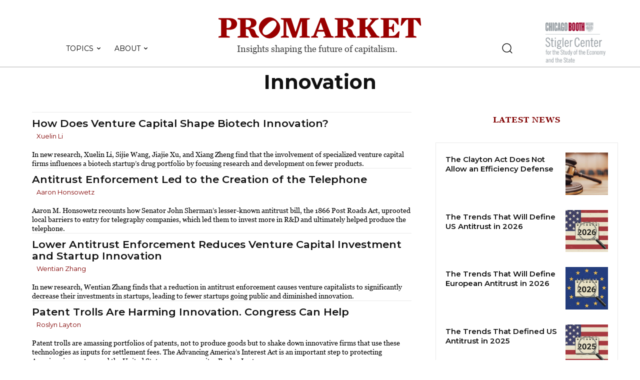

--- FILE ---
content_type: text/html; charset=UTF-8
request_url: https://www.promarket.org/tag/innovation/
body_size: 110064
content:
<!doctype html >
<!--[if IE 8]>    <html class="ie8" lang="en"> <![endif]-->
<!--[if IE 9]>    <html class="ie9" lang="en"> <![endif]-->
<!--[if gt IE 8]><!--> <html lang="en-US"> <!--<![endif]-->
<head>
    <title>Innovation Archives - ProMarket</title>
    <meta charset="UTF-8" />
    <meta name="viewport" content="width=device-width, initial-scale=1.0">
    <link rel="pingback" href="" />
    
<!-- Author Meta Tags by Molongui Authorship Pro, visit: https://www.molongui.com/authorship/ -->
<!-- /Molongui Authorship -->

<meta name='robots' content='index, follow, max-image-preview:large, max-snippet:-1, max-video-preview:-1' />
	<style>img:is([sizes="auto" i], [sizes^="auto," i]) { contain-intrinsic-size: 3000px 1500px }</style>
	<link rel="icon" type="image/png" href="https://www.promarket.org/wp-content/uploads/2022/04/favicon.png"><link rel="apple-touch-icon" sizes="76x76" href="https://whigdevelop.it/promarket/wp-content/uploads/2020/04/promarket-logo-bookmarklet.png"/><link rel="apple-touch-icon" sizes="120x120" href="https://whigdevelop.it/promarket/wp-content/uploads/2020/04/promarket-logo-bookmarklet-120.png"/><link rel="apple-touch-icon" sizes="152x152" href="https://whigdevelop.it/promarket/wp-content/uploads/2020/04/promarket-logo-bookmarklet-152.png"/><link rel="apple-touch-icon" sizes="114x114" href="https://whigdevelop.it/promarket/wp-content/uploads/2020/04/promarket-logo-bookmarklet-2.png"/><link rel="apple-touch-icon" sizes="144x144" href="https://whigdevelop.it/promarket/wp-content/uploads/2020/04/promarket-logo-bookmarklet-144.png"/>
	<!-- This site is optimized with the Yoast SEO plugin v20.10 - https://yoast.com/wordpress/plugins/seo/ -->
	<link rel="canonical" href="https://www.promarket.org/tag/innovation/" />
	<link rel="next" href="https://www.promarket.org/tag/innovation/page/2/" />
	<meta property="og:locale" content="en_US" />
	<meta property="og:type" content="article" />
	<meta property="og:title" content="Innovation Archives - ProMarket" />
	<meta property="og:url" content="https://www.promarket.org/tag/innovation/" />
	<meta property="og:site_name" content="ProMarket" />
	<meta name="twitter:card" content="summary_large_image" />
	<meta name="twitter:site" content="@ProMarket_org" />
	<script type="application/ld+json" class="yoast-schema-graph">{"@context":"https://schema.org","@graph":[{"@type":"CollectionPage","@id":"https://www.promarket.org/tag/innovation/","url":"https://www.promarket.org/tag/innovation/","name":"Innovation Archives - ProMarket","isPartOf":{"@id":"https://www.promarket.org/#website"},"primaryImageOfPage":{"@id":"https://www.promarket.org/tag/innovation/#primaryimage"},"image":{"@id":"https://www.promarket.org/tag/innovation/#primaryimage"},"thumbnailUrl":"https://www.promarket.org/wp-content/uploads/2025/04/action-36.png","breadcrumb":{"@id":"https://www.promarket.org/tag/innovation/#breadcrumb"},"inLanguage":"en-US"},{"@type":"ImageObject","inLanguage":"en-US","@id":"https://www.promarket.org/tag/innovation/#primaryimage","url":"https://www.promarket.org/wp-content/uploads/2025/04/action-36.png","contentUrl":"https://www.promarket.org/wp-content/uploads/2025/04/action-36.png","width":1200,"height":675,"caption":"Charlotte Mooney/ProMarket"},{"@type":"BreadcrumbList","@id":"https://www.promarket.org/tag/innovation/#breadcrumb","itemListElement":[{"@type":"ListItem","position":1,"name":"Home","item":"https://www.promarket.org/"},{"@type":"ListItem","position":2,"name":"Innovation"}]},{"@type":"WebSite","@id":"https://www.promarket.org/#website","url":"https://www.promarket.org/","name":"Pro Market","description":"The publication of the Stigler Center at the University of Chicago Booth School of Business","publisher":{"@id":"https://www.promarket.org/#organization"},"potentialAction":[{"@type":"SearchAction","target":{"@type":"EntryPoint","urlTemplate":"https://www.promarket.org/?s={search_term_string}"},"query-input":"required name=search_term_string"}],"inLanguage":"en-US"},{"@type":"Organization","@id":"https://www.promarket.org/#organization","name":"Pro Market","url":"https://www.promarket.org/","logo":{"@type":"ImageObject","inLanguage":"en-US","@id":"https://www.promarket.org/#/schema/logo/image/","url":"https://promarket.org/wp-content/uploads/2020/05/promarket-logo-condensed.jpg","contentUrl":"https://promarket.org/wp-content/uploads/2020/05/promarket-logo-condensed.jpg","width":1000,"height":1000,"caption":"Pro Market"},"image":{"@id":"https://www.promarket.org/#/schema/logo/image/"},"sameAs":["https://www.facebook.com/StiglerCenter/","https://twitter.com/ProMarket_org","https://www.youtube.com/channel/UCWnfWwdtMyurB4Ro1L5QYSw"]}]}</script>
	<!-- / Yoast SEO plugin. -->


<link rel='dns-prefetch' href='//www.googletagmanager.com' />
<link rel='dns-prefetch' href='//fonts.googleapis.com' />
<link rel="alternate" type="application/rss+xml" title="ProMarket &raquo; Feed" href="https://www.promarket.org/feed/" />
<link rel="alternate" type="application/rss+xml" title="ProMarket &raquo; Comments Feed" href="https://www.promarket.org/comments/feed/" />
<link rel="alternate" type="application/rss+xml" title="ProMarket &raquo; Innovation Tag Feed" href="https://www.promarket.org/tag/innovation/feed/" />
<script type="text/javascript">
/* <![CDATA[ */
window._wpemojiSettings = {"baseUrl":"https:\/\/s.w.org\/images\/core\/emoji\/15.0.3\/72x72\/","ext":".png","svgUrl":"https:\/\/s.w.org\/images\/core\/emoji\/15.0.3\/svg\/","svgExt":".svg","source":{"concatemoji":"https:\/\/www.promarket.org\/wp-includes\/js\/wp-emoji-release.min.js?ver=6.7.2"}};
/*! This file is auto-generated */
!function(i,n){var o,s,e;function c(e){try{var t={supportTests:e,timestamp:(new Date).valueOf()};sessionStorage.setItem(o,JSON.stringify(t))}catch(e){}}function p(e,t,n){e.clearRect(0,0,e.canvas.width,e.canvas.height),e.fillText(t,0,0);var t=new Uint32Array(e.getImageData(0,0,e.canvas.width,e.canvas.height).data),r=(e.clearRect(0,0,e.canvas.width,e.canvas.height),e.fillText(n,0,0),new Uint32Array(e.getImageData(0,0,e.canvas.width,e.canvas.height).data));return t.every(function(e,t){return e===r[t]})}function u(e,t,n){switch(t){case"flag":return n(e,"\ud83c\udff3\ufe0f\u200d\u26a7\ufe0f","\ud83c\udff3\ufe0f\u200b\u26a7\ufe0f")?!1:!n(e,"\ud83c\uddfa\ud83c\uddf3","\ud83c\uddfa\u200b\ud83c\uddf3")&&!n(e,"\ud83c\udff4\udb40\udc67\udb40\udc62\udb40\udc65\udb40\udc6e\udb40\udc67\udb40\udc7f","\ud83c\udff4\u200b\udb40\udc67\u200b\udb40\udc62\u200b\udb40\udc65\u200b\udb40\udc6e\u200b\udb40\udc67\u200b\udb40\udc7f");case"emoji":return!n(e,"\ud83d\udc26\u200d\u2b1b","\ud83d\udc26\u200b\u2b1b")}return!1}function f(e,t,n){var r="undefined"!=typeof WorkerGlobalScope&&self instanceof WorkerGlobalScope?new OffscreenCanvas(300,150):i.createElement("canvas"),a=r.getContext("2d",{willReadFrequently:!0}),o=(a.textBaseline="top",a.font="600 32px Arial",{});return e.forEach(function(e){o[e]=t(a,e,n)}),o}function t(e){var t=i.createElement("script");t.src=e,t.defer=!0,i.head.appendChild(t)}"undefined"!=typeof Promise&&(o="wpEmojiSettingsSupports",s=["flag","emoji"],n.supports={everything:!0,everythingExceptFlag:!0},e=new Promise(function(e){i.addEventListener("DOMContentLoaded",e,{once:!0})}),new Promise(function(t){var n=function(){try{var e=JSON.parse(sessionStorage.getItem(o));if("object"==typeof e&&"number"==typeof e.timestamp&&(new Date).valueOf()<e.timestamp+604800&&"object"==typeof e.supportTests)return e.supportTests}catch(e){}return null}();if(!n){if("undefined"!=typeof Worker&&"undefined"!=typeof OffscreenCanvas&&"undefined"!=typeof URL&&URL.createObjectURL&&"undefined"!=typeof Blob)try{var e="postMessage("+f.toString()+"("+[JSON.stringify(s),u.toString(),p.toString()].join(",")+"));",r=new Blob([e],{type:"text/javascript"}),a=new Worker(URL.createObjectURL(r),{name:"wpTestEmojiSupports"});return void(a.onmessage=function(e){c(n=e.data),a.terminate(),t(n)})}catch(e){}c(n=f(s,u,p))}t(n)}).then(function(e){for(var t in e)n.supports[t]=e[t],n.supports.everything=n.supports.everything&&n.supports[t],"flag"!==t&&(n.supports.everythingExceptFlag=n.supports.everythingExceptFlag&&n.supports[t]);n.supports.everythingExceptFlag=n.supports.everythingExceptFlag&&!n.supports.flag,n.DOMReady=!1,n.readyCallback=function(){n.DOMReady=!0}}).then(function(){return e}).then(function(){var e;n.supports.everything||(n.readyCallback(),(e=n.source||{}).concatemoji?t(e.concatemoji):e.wpemoji&&e.twemoji&&(t(e.twemoji),t(e.wpemoji)))}))}((window,document),window._wpemojiSettings);
/* ]]> */
</script>

<style id='wp-emoji-styles-inline-css' type='text/css'>

	img.wp-smiley, img.emoji {
		display: inline !important;
		border: none !important;
		box-shadow: none !important;
		height: 1em !important;
		width: 1em !important;
		margin: 0 0.07em !important;
		vertical-align: -0.1em !important;
		background: none !important;
		padding: 0 !important;
	}
</style>
<link rel='stylesheet' id='mpp_gutenberg-css' href='https://www.promarket.org/wp-content/plugins/metronet-profile-picture/dist/blocks.style.build.css?ver=2.6.0' type='text/css' media='all' />
<style id='classic-theme-styles-inline-css' type='text/css'>
/*! This file is auto-generated */
.wp-block-button__link{color:#fff;background-color:#32373c;border-radius:9999px;box-shadow:none;text-decoration:none;padding:calc(.667em + 2px) calc(1.333em + 2px);font-size:1.125em}.wp-block-file__button{background:#32373c;color:#fff;text-decoration:none}
</style>
<style id='global-styles-inline-css' type='text/css'>
:root{--wp--preset--aspect-ratio--square: 1;--wp--preset--aspect-ratio--4-3: 4/3;--wp--preset--aspect-ratio--3-4: 3/4;--wp--preset--aspect-ratio--3-2: 3/2;--wp--preset--aspect-ratio--2-3: 2/3;--wp--preset--aspect-ratio--16-9: 16/9;--wp--preset--aspect-ratio--9-16: 9/16;--wp--preset--color--black: #000000;--wp--preset--color--cyan-bluish-gray: #abb8c3;--wp--preset--color--white: #ffffff;--wp--preset--color--pale-pink: #f78da7;--wp--preset--color--vivid-red: #cf2e2e;--wp--preset--color--luminous-vivid-orange: #ff6900;--wp--preset--color--luminous-vivid-amber: #fcb900;--wp--preset--color--light-green-cyan: #7bdcb5;--wp--preset--color--vivid-green-cyan: #00d084;--wp--preset--color--pale-cyan-blue: #8ed1fc;--wp--preset--color--vivid-cyan-blue: #0693e3;--wp--preset--color--vivid-purple: #9b51e0;--wp--preset--gradient--vivid-cyan-blue-to-vivid-purple: linear-gradient(135deg,rgba(6,147,227,1) 0%,rgb(155,81,224) 100%);--wp--preset--gradient--light-green-cyan-to-vivid-green-cyan: linear-gradient(135deg,rgb(122,220,180) 0%,rgb(0,208,130) 100%);--wp--preset--gradient--luminous-vivid-amber-to-luminous-vivid-orange: linear-gradient(135deg,rgba(252,185,0,1) 0%,rgba(255,105,0,1) 100%);--wp--preset--gradient--luminous-vivid-orange-to-vivid-red: linear-gradient(135deg,rgba(255,105,0,1) 0%,rgb(207,46,46) 100%);--wp--preset--gradient--very-light-gray-to-cyan-bluish-gray: linear-gradient(135deg,rgb(238,238,238) 0%,rgb(169,184,195) 100%);--wp--preset--gradient--cool-to-warm-spectrum: linear-gradient(135deg,rgb(74,234,220) 0%,rgb(151,120,209) 20%,rgb(207,42,186) 40%,rgb(238,44,130) 60%,rgb(251,105,98) 80%,rgb(254,248,76) 100%);--wp--preset--gradient--blush-light-purple: linear-gradient(135deg,rgb(255,206,236) 0%,rgb(152,150,240) 100%);--wp--preset--gradient--blush-bordeaux: linear-gradient(135deg,rgb(254,205,165) 0%,rgb(254,45,45) 50%,rgb(107,0,62) 100%);--wp--preset--gradient--luminous-dusk: linear-gradient(135deg,rgb(255,203,112) 0%,rgb(199,81,192) 50%,rgb(65,88,208) 100%);--wp--preset--gradient--pale-ocean: linear-gradient(135deg,rgb(255,245,203) 0%,rgb(182,227,212) 50%,rgb(51,167,181) 100%);--wp--preset--gradient--electric-grass: linear-gradient(135deg,rgb(202,248,128) 0%,rgb(113,206,126) 100%);--wp--preset--gradient--midnight: linear-gradient(135deg,rgb(2,3,129) 0%,rgb(40,116,252) 100%);--wp--preset--font-size--small: 11px;--wp--preset--font-size--medium: 20px;--wp--preset--font-size--large: 32px;--wp--preset--font-size--x-large: 42px;--wp--preset--font-size--regular: 15px;--wp--preset--font-size--larger: 50px;--wp--preset--spacing--20: 0.44rem;--wp--preset--spacing--30: 0.67rem;--wp--preset--spacing--40: 1rem;--wp--preset--spacing--50: 1.5rem;--wp--preset--spacing--60: 2.25rem;--wp--preset--spacing--70: 3.38rem;--wp--preset--spacing--80: 5.06rem;--wp--preset--shadow--natural: 6px 6px 9px rgba(0, 0, 0, 0.2);--wp--preset--shadow--deep: 12px 12px 50px rgba(0, 0, 0, 0.4);--wp--preset--shadow--sharp: 6px 6px 0px rgba(0, 0, 0, 0.2);--wp--preset--shadow--outlined: 6px 6px 0px -3px rgba(255, 255, 255, 1), 6px 6px rgba(0, 0, 0, 1);--wp--preset--shadow--crisp: 6px 6px 0px rgba(0, 0, 0, 1);}:where(.is-layout-flex){gap: 0.5em;}:where(.is-layout-grid){gap: 0.5em;}body .is-layout-flex{display: flex;}.is-layout-flex{flex-wrap: wrap;align-items: center;}.is-layout-flex > :is(*, div){margin: 0;}body .is-layout-grid{display: grid;}.is-layout-grid > :is(*, div){margin: 0;}:where(.wp-block-columns.is-layout-flex){gap: 2em;}:where(.wp-block-columns.is-layout-grid){gap: 2em;}:where(.wp-block-post-template.is-layout-flex){gap: 1.25em;}:where(.wp-block-post-template.is-layout-grid){gap: 1.25em;}.has-black-color{color: var(--wp--preset--color--black) !important;}.has-cyan-bluish-gray-color{color: var(--wp--preset--color--cyan-bluish-gray) !important;}.has-white-color{color: var(--wp--preset--color--white) !important;}.has-pale-pink-color{color: var(--wp--preset--color--pale-pink) !important;}.has-vivid-red-color{color: var(--wp--preset--color--vivid-red) !important;}.has-luminous-vivid-orange-color{color: var(--wp--preset--color--luminous-vivid-orange) !important;}.has-luminous-vivid-amber-color{color: var(--wp--preset--color--luminous-vivid-amber) !important;}.has-light-green-cyan-color{color: var(--wp--preset--color--light-green-cyan) !important;}.has-vivid-green-cyan-color{color: var(--wp--preset--color--vivid-green-cyan) !important;}.has-pale-cyan-blue-color{color: var(--wp--preset--color--pale-cyan-blue) !important;}.has-vivid-cyan-blue-color{color: var(--wp--preset--color--vivid-cyan-blue) !important;}.has-vivid-purple-color{color: var(--wp--preset--color--vivid-purple) !important;}.has-black-background-color{background-color: var(--wp--preset--color--black) !important;}.has-cyan-bluish-gray-background-color{background-color: var(--wp--preset--color--cyan-bluish-gray) !important;}.has-white-background-color{background-color: var(--wp--preset--color--white) !important;}.has-pale-pink-background-color{background-color: var(--wp--preset--color--pale-pink) !important;}.has-vivid-red-background-color{background-color: var(--wp--preset--color--vivid-red) !important;}.has-luminous-vivid-orange-background-color{background-color: var(--wp--preset--color--luminous-vivid-orange) !important;}.has-luminous-vivid-amber-background-color{background-color: var(--wp--preset--color--luminous-vivid-amber) !important;}.has-light-green-cyan-background-color{background-color: var(--wp--preset--color--light-green-cyan) !important;}.has-vivid-green-cyan-background-color{background-color: var(--wp--preset--color--vivid-green-cyan) !important;}.has-pale-cyan-blue-background-color{background-color: var(--wp--preset--color--pale-cyan-blue) !important;}.has-vivid-cyan-blue-background-color{background-color: var(--wp--preset--color--vivid-cyan-blue) !important;}.has-vivid-purple-background-color{background-color: var(--wp--preset--color--vivid-purple) !important;}.has-black-border-color{border-color: var(--wp--preset--color--black) !important;}.has-cyan-bluish-gray-border-color{border-color: var(--wp--preset--color--cyan-bluish-gray) !important;}.has-white-border-color{border-color: var(--wp--preset--color--white) !important;}.has-pale-pink-border-color{border-color: var(--wp--preset--color--pale-pink) !important;}.has-vivid-red-border-color{border-color: var(--wp--preset--color--vivid-red) !important;}.has-luminous-vivid-orange-border-color{border-color: var(--wp--preset--color--luminous-vivid-orange) !important;}.has-luminous-vivid-amber-border-color{border-color: var(--wp--preset--color--luminous-vivid-amber) !important;}.has-light-green-cyan-border-color{border-color: var(--wp--preset--color--light-green-cyan) !important;}.has-vivid-green-cyan-border-color{border-color: var(--wp--preset--color--vivid-green-cyan) !important;}.has-pale-cyan-blue-border-color{border-color: var(--wp--preset--color--pale-cyan-blue) !important;}.has-vivid-cyan-blue-border-color{border-color: var(--wp--preset--color--vivid-cyan-blue) !important;}.has-vivid-purple-border-color{border-color: var(--wp--preset--color--vivid-purple) !important;}.has-vivid-cyan-blue-to-vivid-purple-gradient-background{background: var(--wp--preset--gradient--vivid-cyan-blue-to-vivid-purple) !important;}.has-light-green-cyan-to-vivid-green-cyan-gradient-background{background: var(--wp--preset--gradient--light-green-cyan-to-vivid-green-cyan) !important;}.has-luminous-vivid-amber-to-luminous-vivid-orange-gradient-background{background: var(--wp--preset--gradient--luminous-vivid-amber-to-luminous-vivid-orange) !important;}.has-luminous-vivid-orange-to-vivid-red-gradient-background{background: var(--wp--preset--gradient--luminous-vivid-orange-to-vivid-red) !important;}.has-very-light-gray-to-cyan-bluish-gray-gradient-background{background: var(--wp--preset--gradient--very-light-gray-to-cyan-bluish-gray) !important;}.has-cool-to-warm-spectrum-gradient-background{background: var(--wp--preset--gradient--cool-to-warm-spectrum) !important;}.has-blush-light-purple-gradient-background{background: var(--wp--preset--gradient--blush-light-purple) !important;}.has-blush-bordeaux-gradient-background{background: var(--wp--preset--gradient--blush-bordeaux) !important;}.has-luminous-dusk-gradient-background{background: var(--wp--preset--gradient--luminous-dusk) !important;}.has-pale-ocean-gradient-background{background: var(--wp--preset--gradient--pale-ocean) !important;}.has-electric-grass-gradient-background{background: var(--wp--preset--gradient--electric-grass) !important;}.has-midnight-gradient-background{background: var(--wp--preset--gradient--midnight) !important;}.has-small-font-size{font-size: var(--wp--preset--font-size--small) !important;}.has-medium-font-size{font-size: var(--wp--preset--font-size--medium) !important;}.has-large-font-size{font-size: var(--wp--preset--font-size--large) !important;}.has-x-large-font-size{font-size: var(--wp--preset--font-size--x-large) !important;}
:where(.wp-block-post-template.is-layout-flex){gap: 1.25em;}:where(.wp-block-post-template.is-layout-grid){gap: 1.25em;}
:where(.wp-block-columns.is-layout-flex){gap: 2em;}:where(.wp-block-columns.is-layout-grid){gap: 2em;}
:root :where(.wp-block-pullquote){font-size: 1.5em;line-height: 1.6;}
</style>
<link rel='stylesheet' id='authors-list-css-css' href='https://www.promarket.org/wp-content/plugins/authors-list/backend/assets/css/front.css?ver=2.0.3' type='text/css' media='all' />
<link rel='stylesheet' id='jquery-ui-css-css' href='https://www.promarket.org/wp-content/plugins/authors-list/backend/assets/css/jquery-ui.css?ver=2.0.3' type='text/css' media='all' />
<link rel='stylesheet' id='wpautoterms_css-css' href='https://www.promarket.org/wp-content/plugins/auto-terms-of-service-and-privacy-policy/css/wpautoterms.css?ver=6.7.2' type='text/css' media='all' />
<link rel='stylesheet' id='contact-form-7-css' href='https://www.promarket.org/wp-content/plugins/contact-form-7/includes/css/styles.css?ver=5.7.7' type='text/css' media='all' />
<link rel='stylesheet' id='wpdm-font-awesome-css' href='https://www.promarket.org/wp-content/plugins/download-manager/assets/fontawesome/css/all.min.css?ver=6.7.2' type='text/css' media='all' />
<link rel='stylesheet' id='wpdm-front-bootstrap-css' href='https://www.promarket.org/wp-content/plugins/download-manager/assets/bootstrap/css/bootstrap.min.css?ver=6.7.2' type='text/css' media='all' />
<link rel='stylesheet' id='wpdm-front-css' href='https://www.promarket.org/wp-content/plugins/download-manager/assets/css/front.css?ver=6.7.2' type='text/css' media='all' />
<link rel='stylesheet' id='ppress-frontend-css' href='https://www.promarket.org/wp-content/plugins/wp-user-avatar/assets/css/frontend.min.css?ver=4.11.0' type='text/css' media='all' />
<link rel='stylesheet' id='ppress-flatpickr-css' href='https://www.promarket.org/wp-content/plugins/wp-user-avatar/assets/flatpickr/flatpickr.min.css?ver=4.11.0' type='text/css' media='all' />
<link rel='stylesheet' id='ppress-select2-css' href='https://www.promarket.org/wp-content/plugins/wp-user-avatar/assets/select2/select2.min.css?ver=6.7.2' type='text/css' media='all' />
<link rel='stylesheet' id='td-plugin-newsletter-css' href='https://www.promarket.org/wp-content/plugins/td-newsletter/style.css?ver=12.6.3' type='text/css' media='all' />
<link rel='stylesheet' id='td-plugin-multi-purpose-css' href='https://www.promarket.org/wp-content/plugins/td-composer/td-multi-purpose/style.css?ver=6e115e4f3fd55dfd38f44cc142869bd1' type='text/css' media='all' />
<link rel='stylesheet' id='google-fonts-style-css' href='https://fonts.googleapis.com/css?family=Montserrat%3A400%7COpen+Sans%3A400%2C600%2C700%7CRoboto%3A400%2C500%2C700%7CWork+Sans%3A700%2C400%7CSource+Sans+Pro%3A400%7CGelasio%3A500%2C700%2C400%7CMontserrat%3A600%2C400%2C700%7CRoboto%3A400%7COswald%3A500%2C400%7CEB+Garamond%3A400&#038;display=swap&#038;ver=12.6.3' type='text/css' media='all' />
<link rel='stylesheet' id='td-theme-css' href='https://www.promarket.org/wp-content/themes/Newspaper/style.css?ver=12.6.3' type='text/css' media='all' />
<style id='td-theme-inline-css' type='text/css'>@media (max-width:767px){.td-header-desktop-wrap{display:none}}@media (min-width:767px){.td-header-mobile-wrap{display:none}}</style>
<link rel='stylesheet' id='td-theme-child-css' href='https://www.promarket.org/wp-content/themes/Newspaper-child/style.css?ver=12.6.3c' type='text/css' media='all' />
<link rel='stylesheet' id='td-multipurpose-css' href='https://www.promarket.org/wp-content/plugins/td-composer/assets/fonts/td-multipurpose/td-multipurpose.css?ver=6e115e4f3fd55dfd38f44cc142869bd1' type='text/css' media='all' />
<link rel='stylesheet' id='td-legacy-framework-front-style-css' href='https://www.promarket.org/wp-content/plugins/td-composer/legacy/Newspaper/assets/css/td_legacy_main.css?ver=6e115e4f3fd55dfd38f44cc142869bd1' type='text/css' media='all' />
<link rel='stylesheet' id='td-standard-pack-framework-front-style-css' href='https://www.promarket.org/wp-content/plugins/td-standard-pack/Newspaper/assets/css/td_standard_pack_main.css?ver=ced655a2648d3677707c9e7999346fb6' type='text/css' media='all' />
<link rel='stylesheet' id='tdb_style_cloud_templates_front-css' href='https://www.promarket.org/wp-content/plugins/td-cloud-library/assets/css/tdb_main.css?ver=6cc04771d778c6f460cf525df52258a3' type='text/css' media='all' />
<script type="text/javascript" src="https://www.promarket.org/wp-includes/js/jquery/jquery.min.js?ver=3.7.1" id="jquery-core-js"></script>
<script type="text/javascript" src="https://www.promarket.org/wp-includes/js/jquery/jquery-migrate.min.js?ver=3.4.1" id="jquery-migrate-js"></script>
<script type="text/javascript" src="https://www.promarket.org/wp-includes/js/dist/dom-ready.min.js?ver=f77871ff7694fffea381" id="wp-dom-ready-js"></script>
<script type="text/javascript" src="https://www.promarket.org/wp-content/plugins/auto-terms-of-service-and-privacy-policy/js/base.js?ver=2.5.0" id="wpautoterms_base-js"></script>
<script type="text/javascript" src="https://www.promarket.org/wp-content/plugins/download-manager/assets/bootstrap/js/popper.min.js?ver=6.7.2" id="wpdm-poper-js"></script>
<script type="text/javascript" src="https://www.promarket.org/wp-content/plugins/download-manager/assets/bootstrap/js/bootstrap.min.js?ver=6.7.2" id="wpdm-front-bootstrap-js"></script>
<script type="text/javascript" id="wpdm-frontjs-js-extra">
/* <![CDATA[ */
var wpdm_url = {"home":"https:\/\/www.promarket.org\/","site":"https:\/\/www.promarket.org\/","ajax":"https:\/\/www.promarket.org\/wp-admin\/admin-ajax.php"};
var wpdm_js = {"spinner":"<i class=\"fas fa-sun fa-spin\"><\/i>"};
/* ]]> */
</script>
<script type="text/javascript" src="https://www.promarket.org/wp-content/plugins/download-manager/assets/js/front.js?ver=3.2.73" id="wpdm-frontjs-js"></script>
<script type="text/javascript" src="https://www.promarket.org/wp-content/plugins/wp-user-avatar/assets/flatpickr/flatpickr.min.js?ver=4.11.0" id="ppress-flatpickr-js"></script>
<script type="text/javascript" src="https://www.promarket.org/wp-content/plugins/wp-user-avatar/assets/select2/select2.min.js?ver=4.11.0" id="ppress-select2-js"></script>

<!-- Google Analytics snippet added by Site Kit -->
<script type="text/javascript" src="https://www.googletagmanager.com/gtag/js?id=UA-74860270-1" id="google_gtagjs-js" async></script>
<script type="text/javascript" id="google_gtagjs-js-after">
/* <![CDATA[ */
window.dataLayer = window.dataLayer || [];function gtag(){dataLayer.push(arguments);}
gtag('set', 'linker', {"domains":["www.promarket.org"]} );
gtag("js", new Date());
gtag("set", "developer_id.dZTNiMT", true);
gtag("config", "UA-74860270-1", {"anonymize_ip":true});
gtag("config", "G-H4C1K1YJ9F");
/* ]]> */
</script>

<!-- End Google Analytics snippet added by Site Kit -->
<link rel="https://api.w.org/" href="https://www.promarket.org/wp-json/" /><link rel="alternate" title="JSON" type="application/json" href="https://www.promarket.org/wp-json/wp/v2/tags/505" /><link rel="EditURI" type="application/rsd+xml" title="RSD" href="https://www.promarket.org/xmlrpc.php?rsd" />
<meta name="generator" content="WordPress 6.7.2" />
<meta name="generator" content="Site Kit by Google 1.111.0" />        <style>
            .molongui-disabled-link
            {
                border-bottom: none !important;
                text-decoration: none !important;
                color: inherit !important;
                cursor: inherit !important;
            }
            .molongui-disabled-link:hover,
            .molongui-disabled-link:hover span
            {
                border-bottom: none !important;
                text-decoration: none !important;
                color: inherit !important;
                cursor: inherit !important;
            }
        </style>
            <script>
        window.tdb_global_vars = {"wpRestUrl":"https:\/\/www.promarket.org\/wp-json\/","permalinkStructure":"\/%year%\/%monthnum%\/%day%\/%postname%\/"};
        window.tdb_p_autoload_vars = {"isAjax":false,"isAdminBarShowing":false,"autoloadScrollPercent":50};
    </script>
    
    <style id="tdb-global-colors">:root{--accent-color:#fff}</style>
	

<!-- JS generated by theme -->

<script>
    
    

	    var tdBlocksArray = []; //here we store all the items for the current page

	    // td_block class - each ajax block uses a object of this class for requests
	    function tdBlock() {
		    this.id = '';
		    this.block_type = 1; //block type id (1-234 etc)
		    this.atts = '';
		    this.td_column_number = '';
		    this.td_current_page = 1; //
		    this.post_count = 0; //from wp
		    this.found_posts = 0; //from wp
		    this.max_num_pages = 0; //from wp
		    this.td_filter_value = ''; //current live filter value
		    this.is_ajax_running = false;
		    this.td_user_action = ''; // load more or infinite loader (used by the animation)
		    this.header_color = '';
		    this.ajax_pagination_infinite_stop = ''; //show load more at page x
	    }

        // td_js_generator - mini detector
        ( function () {
            var htmlTag = document.getElementsByTagName("html")[0];

	        if ( navigator.userAgent.indexOf("MSIE 10.0") > -1 ) {
                htmlTag.className += ' ie10';
            }

            if ( !!navigator.userAgent.match(/Trident.*rv\:11\./) ) {
                htmlTag.className += ' ie11';
            }

	        if ( navigator.userAgent.indexOf("Edge") > -1 ) {
                htmlTag.className += ' ieEdge';
            }

            if ( /(iPad|iPhone|iPod)/g.test(navigator.userAgent) ) {
                htmlTag.className += ' td-md-is-ios';
            }

            var user_agent = navigator.userAgent.toLowerCase();
            if ( user_agent.indexOf("android") > -1 ) {
                htmlTag.className += ' td-md-is-android';
            }

            if ( -1 !== navigator.userAgent.indexOf('Mac OS X')  ) {
                htmlTag.className += ' td-md-is-os-x';
            }

            if ( /chrom(e|ium)/.test(navigator.userAgent.toLowerCase()) ) {
               htmlTag.className += ' td-md-is-chrome';
            }

            if ( -1 !== navigator.userAgent.indexOf('Firefox') ) {
                htmlTag.className += ' td-md-is-firefox';
            }

            if ( -1 !== navigator.userAgent.indexOf('Safari') && -1 === navigator.userAgent.indexOf('Chrome') ) {
                htmlTag.className += ' td-md-is-safari';
            }

            if( -1 !== navigator.userAgent.indexOf('IEMobile') ){
                htmlTag.className += ' td-md-is-iemobile';
            }

        })();

        var tdLocalCache = {};

        ( function () {
            "use strict";

            tdLocalCache = {
                data: {},
                remove: function (resource_id) {
                    delete tdLocalCache.data[resource_id];
                },
                exist: function (resource_id) {
                    return tdLocalCache.data.hasOwnProperty(resource_id) && tdLocalCache.data[resource_id] !== null;
                },
                get: function (resource_id) {
                    return tdLocalCache.data[resource_id];
                },
                set: function (resource_id, cachedData) {
                    tdLocalCache.remove(resource_id);
                    tdLocalCache.data[resource_id] = cachedData;
                }
            };
        })();

    
    
var td_viewport_interval_list=[{"limitBottom":767,"sidebarWidth":228},{"limitBottom":1018,"sidebarWidth":300},{"limitBottom":1140,"sidebarWidth":324}];
var td_animation_stack_effect="type0";
var tds_animation_stack=true;
var td_animation_stack_specific_selectors=".entry-thumb, img, .td-lazy-img";
var td_animation_stack_general_selectors=".td-animation-stack img, .td-animation-stack .entry-thumb, .post img, .td-animation-stack .td-lazy-img";
var tds_general_modal_image="yes";
var tdc_is_installed="yes";
var td_ajax_url="https:\/\/www.promarket.org\/wp-admin\/admin-ajax.php?td_theme_name=Newspaper&v=12.6.3";
var td_get_template_directory_uri="https:\/\/www.promarket.org\/wp-content\/plugins\/td-composer\/legacy\/common";
var tds_snap_menu="";
var tds_logo_on_sticky="";
var tds_header_style="";
var td_please_wait="Please wait...";
var td_email_user_pass_incorrect="User or password incorrect!";
var td_email_user_incorrect="Email or username incorrect!";
var td_email_incorrect="Email incorrect!";
var td_user_incorrect="Username incorrect!";
var td_email_user_empty="Email or username empty!";
var td_pass_empty="Pass empty!";
var td_pass_pattern_incorrect="Invalid Pass Pattern!";
var td_retype_pass_incorrect="Retyped Pass incorrect!";
var tds_more_articles_on_post_enable="";
var tds_more_articles_on_post_time_to_wait="";
var tds_more_articles_on_post_pages_distance_from_top=0;
var tds_captcha="";
var tds_theme_color_site_wide="#800000";
var tds_smart_sidebar="";
var tdThemeName="Newspaper";
var tdThemeNameWl="Newspaper";
var td_magnific_popup_translation_tPrev="Previous (Left arrow key)";
var td_magnific_popup_translation_tNext="Next (Right arrow key)";
var td_magnific_popup_translation_tCounter="%curr% of %total%";
var td_magnific_popup_translation_ajax_tError="The content from %url% could not be loaded.";
var td_magnific_popup_translation_image_tError="The image #%curr% could not be loaded.";
var tdBlockNonce="bb350bc2f9";
var tdMobileMenu="enabled";
var tdMobileSearch="enabled";
var tdDateNamesI18n={"month_names":["January","February","March","April","May","June","July","August","September","October","November","December"],"month_names_short":["Jan","Feb","Mar","Apr","May","Jun","Jul","Aug","Sep","Oct","Nov","Dec"],"day_names":["Sunday","Monday","Tuesday","Wednesday","Thursday","Friday","Saturday"],"day_names_short":["Sun","Mon","Tue","Wed","Thu","Fri","Sat"]};
var tdb_modal_confirm="Save";
var tdb_modal_cancel="Cancel";
var tdb_modal_confirm_alt="Yes";
var tdb_modal_cancel_alt="No";
var td_ad_background_click_link="";
var td_ad_background_click_target="";
</script>


<!-- Header style compiled by theme -->

<style>@font-face{font-family:"Georgia";src:local("Georgia"),url("https://www.promarket.org/wp-content/uploads/2022/04/Georgia.woff") format("woff");font-display:swap}@font-face{font-family:"Georgia-Bold";src:local("Georgia-Bold"),url("https://www.promarket.org/wp-content/uploads/2022/04/Georgia-Bold.woff") format("woff");font-display:swap}@font-face{font-family:"Georgia-Italic";src:local("Georgia-Italic"),url("https://www.promarket.org/wp-content/uploads/2022/04/Georgia-Italic.woff") format("woff");font-display:swap}@font-face{font-family:"Georgia-BoldItalic";src:local("Georgia-BoldItalic"),url("https://www.promarket.org/wp-content/uploads/2022/04/Georgia-BoldItalic.woff") format("woff");font-display:swap}ul.sf-menu>.menu-item>a{font-family:Georgia}.sf-menu ul .menu-item a{font-family:Georgia}.td-mobile-content .td-mobile-main-menu>li>a{font-family:Georgia}.td-mobile-content .sub-menu a{font-family:Georgia}#td-mobile-nav,#td-mobile-nav .wpb_button,.td-search-wrap-mob{font-family:Georgia}.td-page-title,.td-category-title-holder .td-page-title{font-family:Georgia}.td-page-content p,.td-page-content li,.td-page-content .td_block_text_with_title,.wpb_text_column p{font-family:Georgia}.td-page-content h1,.wpb_text_column h1{font-family:Georgia-Bold}.td-page-content h3,.wpb_text_column h3{font-family:Georgia-Bold}.td-page-content h4,.wpb_text_column h4{font-family:Georgia-Bold}.td-page-content h5,.wpb_text_column h5{font-family:Georgia-Bold}.td-page-content h6,.wpb_text_column h6{font-family:Georgia-Bold}body,p{font-family:Montserrat}.white-popup-block,.white-popup-block .wpb_button{font-family:Montserrat}:root{--td_theme_color:#800000;--td_slider_text:rgba(128,0,0,0.7);--td_mobile_icons_color:#000000;--td_mobile_gradient_one_mob:rgba(255,255,255,0.9);--td_mobile_gradient_two_mob:rgba(255,255,255,0.9);--td_mobile_text_active_color:#800000;--td_mobile_text_color:#000000;--td_login_hover_background:#800000;--td_login_hover_color:#ffffff;--td_login_gradient_one:#800000;--td_login_gradient_two:rgba(0,0,0,0.9)}@font-face{font-family:"Georgia";src:local("Georgia"),url("https://www.promarket.org/wp-content/uploads/2022/04/Georgia.woff") format("woff");font-display:swap}@font-face{font-family:"Georgia-Bold";src:local("Georgia-Bold"),url("https://www.promarket.org/wp-content/uploads/2022/04/Georgia-Bold.woff") format("woff");font-display:swap}@font-face{font-family:"Georgia-Italic";src:local("Georgia-Italic"),url("https://www.promarket.org/wp-content/uploads/2022/04/Georgia-Italic.woff") format("woff");font-display:swap}@font-face{font-family:"Georgia-BoldItalic";src:local("Georgia-BoldItalic"),url("https://www.promarket.org/wp-content/uploads/2022/04/Georgia-BoldItalic.woff") format("woff");font-display:swap}.td-header-style-12 .td-header-menu-wrap-full,.td-header-style-12 .td-affix,.td-grid-style-1.td-hover-1 .td-big-grid-post:hover .td-post-category,.td-grid-style-5.td-hover-1 .td-big-grid-post:hover .td-post-category,.td_category_template_3 .td-current-sub-category,.td_category_template_8 .td-category-header .td-category a.td-current-sub-category,.td_category_template_4 .td-category-siblings .td-category a:hover,.td_block_big_grid_9.td-grid-style-1 .td-post-category,.td_block_big_grid_9.td-grid-style-5 .td-post-category,.td-grid-style-6.td-hover-1 .td-module-thumb:after,.tdm-menu-active-style5 .td-header-menu-wrap .sf-menu>.current-menu-item>a,.tdm-menu-active-style5 .td-header-menu-wrap .sf-menu>.current-menu-ancestor>a,.tdm-menu-active-style5 .td-header-menu-wrap .sf-menu>.current-category-ancestor>a,.tdm-menu-active-style5 .td-header-menu-wrap .sf-menu>li>a:hover,.tdm-menu-active-style5 .td-header-menu-wrap .sf-menu>.sfHover>a{background-color:#800000}.td_mega_menu_sub_cats .cur-sub-cat,.td-mega-span h3 a:hover,.td_mod_mega_menu:hover .entry-title a,.header-search-wrap .result-msg a:hover,.td-header-top-menu .td-drop-down-search .td_module_wrap:hover .entry-title a,.td-header-top-menu .td-icon-search:hover,.td-header-wrap .result-msg a:hover,.top-header-menu li a:hover,.top-header-menu .current-menu-item>a,.top-header-menu .current-menu-ancestor>a,.top-header-menu .current-category-ancestor>a,.td-social-icon-wrap>a:hover,.td-header-sp-top-widget .td-social-icon-wrap a:hover,.td_mod_related_posts:hover h3>a,.td-post-template-11 .td-related-title .td-related-left:hover,.td-post-template-11 .td-related-title .td-related-right:hover,.td-post-template-11 .td-related-title .td-cur-simple-item,.td-post-template-11 .td_block_related_posts .td-next-prev-wrap a:hover,.td-category-header .td-pulldown-category-filter-link:hover,.td-category-siblings .td-subcat-dropdown a:hover,.td-category-siblings .td-subcat-dropdown a.td-current-sub-category,.footer-text-wrap .footer-email-wrap a,.footer-social-wrap a:hover,.td_module_17 .td-read-more a:hover,.td_module_18 .td-read-more a:hover,.td_module_19 .td-post-author-name a:hover,.td-pulldown-syle-2 .td-subcat-dropdown:hover .td-subcat-more span,.td-pulldown-syle-2 .td-subcat-dropdown:hover .td-subcat-more i,.td-pulldown-syle-3 .td-subcat-dropdown:hover .td-subcat-more span,.td-pulldown-syle-3 .td-subcat-dropdown:hover .td-subcat-more i,.tdm-menu-active-style3 .tdm-header.td-header-wrap .sf-menu>.current-category-ancestor>a,.tdm-menu-active-style3 .tdm-header.td-header-wrap .sf-menu>.current-menu-ancestor>a,.tdm-menu-active-style3 .tdm-header.td-header-wrap .sf-menu>.current-menu-item>a,.tdm-menu-active-style3 .tdm-header.td-header-wrap .sf-menu>.sfHover>a,.tdm-menu-active-style3 .tdm-header.td-header-wrap .sf-menu>li>a:hover{color:#800000}.td-mega-menu-page .wpb_content_element ul li a:hover,.td-theme-wrap .td-aj-search-results .td_module_wrap:hover .entry-title a,.td-theme-wrap .header-search-wrap .result-msg a:hover{color:#800000!important}.td_category_template_8 .td-category-header .td-category a.td-current-sub-category,.td_category_template_4 .td-category-siblings .td-category a:hover,.tdm-menu-active-style4 .tdm-header .sf-menu>.current-menu-item>a,.tdm-menu-active-style4 .tdm-header .sf-menu>.current-menu-ancestor>a,.tdm-menu-active-style4 .tdm-header .sf-menu>.current-category-ancestor>a,.tdm-menu-active-style4 .tdm-header .sf-menu>li>a:hover,.tdm-menu-active-style4 .tdm-header .sf-menu>.sfHover>a{border-color:#800000}.td-header-wrap .td-header-sp-top-widget i.td-icon-font:hover{color:#800000}.sf-menu>.current-menu-item>a:after,.sf-menu>.current-menu-ancestor>a:after,.sf-menu>.current-category-ancestor>a:after,.sf-menu>li:hover>a:after,.sf-menu>.sfHover>a:after,.td_block_mega_menu .td-next-prev-wrap a:hover,.td-mega-span .td-post-category:hover,.td-header-wrap .black-menu .sf-menu>li>a:hover,.td-header-wrap .black-menu .sf-menu>.current-menu-ancestor>a,.td-header-wrap .black-menu .sf-menu>.sfHover>a,.td-header-wrap .black-menu .sf-menu>.current-menu-item>a,.td-header-wrap .black-menu .sf-menu>.current-menu-ancestor>a,.td-header-wrap .black-menu .sf-menu>.current-category-ancestor>a,.tdm-menu-active-style5 .tdm-header .td-header-menu-wrap .sf-menu>.current-menu-item>a,.tdm-menu-active-style5 .tdm-header .td-header-menu-wrap .sf-menu>.current-menu-ancestor>a,.tdm-menu-active-style5 .tdm-header .td-header-menu-wrap .sf-menu>.current-category-ancestor>a,.tdm-menu-active-style5 .tdm-header .td-header-menu-wrap .sf-menu>li>a:hover,.tdm-menu-active-style5 .tdm-header .td-header-menu-wrap .sf-menu>.sfHover>a{background-color:#800000}.td_block_mega_menu .td-next-prev-wrap a:hover,.tdm-menu-active-style4 .tdm-header .sf-menu>.current-menu-item>a,.tdm-menu-active-style4 .tdm-header .sf-menu>.current-menu-ancestor>a,.tdm-menu-active-style4 .tdm-header .sf-menu>.current-category-ancestor>a,.tdm-menu-active-style4 .tdm-header .sf-menu>li>a:hover,.tdm-menu-active-style4 .tdm-header .sf-menu>.sfHover>a{border-color:#800000}.header-search-wrap .td-drop-down-search:before{border-color:transparent transparent #800000 transparent}.td_mega_menu_sub_cats .cur-sub-cat,.td_mod_mega_menu:hover .entry-title a,.td-theme-wrap .sf-menu ul .td-menu-item>a:hover,.td-theme-wrap .sf-menu ul .sfHover>a,.td-theme-wrap .sf-menu ul .current-menu-ancestor>a,.td-theme-wrap .sf-menu ul .current-category-ancestor>a,.td-theme-wrap .sf-menu ul .current-menu-item>a,.tdm-menu-active-style3 .tdm-header.td-header-wrap .sf-menu>.current-menu-item>a,.tdm-menu-active-style3 .tdm-header.td-header-wrap .sf-menu>.current-menu-ancestor>a,.tdm-menu-active-style3 .tdm-header.td-header-wrap .sf-menu>.current-category-ancestor>a,.tdm-menu-active-style3 .tdm-header.td-header-wrap .sf-menu>li>a:hover,.tdm-menu-active-style3 .tdm-header.td-header-wrap .sf-menu>.sfHover>a{color:#800000}.td-header-wrap .td-header-menu-wrap .sf-menu>li>a,.td-header-wrap .td-header-menu-social .td-social-icon-wrap a,.td-header-style-4 .td-header-menu-social .td-social-icon-wrap i,.td-header-style-5 .td-header-menu-social .td-social-icon-wrap i,.td-header-style-6 .td-header-menu-social .td-social-icon-wrap i,.td-header-style-12 .td-header-menu-social .td-social-icon-wrap i,.td-header-wrap .header-search-wrap #td-header-search-button .td-icon-search{color:#000000}.td-header-wrap .td-header-menu-social+.td-search-wrapper #td-header-search-button:before{background-color:#000000}ul.sf-menu>.td-menu-item>a,.td-theme-wrap .td-header-menu-social{font-family:Georgia}.sf-menu ul .td-menu-item a{font-family:Georgia}.td-header-menu-wrap.td-affix,.td-header-style-3 .td-affix .td-header-main-menu,.td-header-style-4 .td-affix .td-header-main-menu,.td-header-style-8 .td-header-menu-wrap.td-affix{background-color:#ffffff}.td-affix .sf-menu>.current-menu-item>a:after,.td-affix .sf-menu>.current-menu-ancestor>a:after,.td-affix .sf-menu>.current-category-ancestor>a:after,.td-affix .sf-menu>li:hover>a:after,.td-affix .sf-menu>.sfHover>a:after,.td-header-wrap .td-affix .black-menu .sf-menu>li>a:hover,.td-header-wrap .td-affix .black-menu .sf-menu>.current-menu-ancestor>a,.td-header-wrap .td-affix .black-menu .sf-menu>.sfHover>a,.td-affix .header-search-wrap .td-drop-down-search:after,.td-affix .header-search-wrap .td-drop-down-search .btn:hover,.td-header-wrap .td-affix .black-menu .sf-menu>.current-menu-item>a,.td-header-wrap .td-affix .black-menu .sf-menu>.current-menu-ancestor>a,.td-header-wrap .td-affix .black-menu .sf-menu>.current-category-ancestor>a,.tdm-menu-active-style5 .tdm-header .td-header-menu-wrap.td-affix .sf-menu>.current-menu-item>a,.tdm-menu-active-style5 .tdm-header .td-header-menu-wrap.td-affix .sf-menu>.current-menu-ancestor>a,.tdm-menu-active-style5 .tdm-header .td-header-menu-wrap.td-affix .sf-menu>.current-category-ancestor>a,.tdm-menu-active-style5 .tdm-header .td-header-menu-wrap.td-affix .sf-menu>li>a:hover,.tdm-menu-active-style5 .tdm-header .td-header-menu-wrap.td-affix .sf-menu>.sfHover>a{background-color:#800000}.td-affix .header-search-wrap .td-drop-down-search:before{border-color:transparent transparent #800000 transparent}.tdm-menu-active-style4 .tdm-header .td-affix .sf-menu>.current-menu-item>a,.tdm-menu-active-style4 .tdm-header .td-affix .sf-menu>.current-menu-ancestor>a,.tdm-menu-active-style4 .tdm-header .td-affix .sf-menu>.current-category-ancestor>a,.tdm-menu-active-style4 .tdm-header .td-affix .sf-menu>li>a:hover,.tdm-menu-active-style4 .tdm-header .td-affix .sf-menu>.sfHover>a{border-color:#800000}.td-theme-wrap .td-affix .sf-menu ul .td-menu-item>a:hover,.td-theme-wrap .td-affix .sf-menu ul .sfHover>a,.td-theme-wrap .td-affix .sf-menu ul .current-menu-ancestor>a,.td-theme-wrap .td-affix .sf-menu ul .current-category-ancestor>a,.td-theme-wrap .td-affix .sf-menu ul .current-menu-item>a,.tdm-menu-active-style3 .tdm-header .td-affix .sf-menu>.current-menu-item>a,.tdm-menu-active-style3 .tdm-header .td-affix .sf-menu>.current-menu-ancestor>a,.tdm-menu-active-style3 .tdm-header .td-affix .sf-menu>.current-category-ancestor>a,.tdm-menu-active-style3 .tdm-header .td-affix .sf-menu>li>a:hover,.tdm-menu-active-style3 .tdm-header .td-affix .sf-menu>.sfHover>a{color:#800000}.td-header-wrap .td-header-menu-wrap.td-affix .sf-menu>li>a,.td-header-wrap .td-affix .td-header-menu-social .td-social-icon-wrap a,.td-header-style-4 .td-affix .td-header-menu-social .td-social-icon-wrap i,.td-header-style-5 .td-affix .td-header-menu-social .td-social-icon-wrap i,.td-header-style-6 .td-affix .td-header-menu-social .td-social-icon-wrap i,.td-header-style-12 .td-affix .td-header-menu-social .td-social-icon-wrap i,.td-header-wrap .td-affix .header-search-wrap .td-icon-search{color:#000000}.td-header-wrap .td-affix .td-header-menu-social+.td-search-wrapper #td-header-search-button:before{background-color:#000000}.td-header-wrap .td-header-menu-social .td-social-icon-wrap a{color:#000000}.td-header-wrap .td-header-menu-social .td-social-icon-wrap:hover i{color:#800000}.td-theme-wrap .td_mod_mega_menu:hover .entry-title a,.td-theme-wrap .sf-menu .td_mega_menu_sub_cats .cur-sub-cat{color:#800000}.td-theme-wrap .sf-menu .td-mega-menu .td-post-category:hover,.td-theme-wrap .td-mega-menu .td-next-prev-wrap a:hover{background-color:#800000}.td-theme-wrap .td-mega-menu .td-next-prev-wrap a:hover{border-color:#800000}.td-theme-wrap .header-search-wrap .td-drop-down-search .btn:hover,.td-theme-wrap .td-aj-search-results .td_module_wrap:hover .entry-title a,.td-theme-wrap .header-search-wrap .result-msg a:hover{color:#800000!important}.td-theme-wrap .sf-menu .td-normal-menu .td-menu-item>a:hover,.td-theme-wrap .sf-menu .td-normal-menu .sfHover>a,.td-theme-wrap .sf-menu .td-normal-menu .current-menu-ancestor>a,.td-theme-wrap .sf-menu .td-normal-menu .current-category-ancestor>a,.td-theme-wrap .sf-menu .td-normal-menu .current-menu-item>a{color:#800000}.post blockquote p,.page blockquote p{color:#000000}.post .td_quote_box,.page .td_quote_box{border-color:#000000}.block-title>span,.block-title>a,.widgettitle,body .td-trending-now-title,.wpb_tabs li a,.vc_tta-container .vc_tta-color-grey.vc_tta-tabs-position-top.vc_tta-style-classic .vc_tta-tabs-container .vc_tta-tab>a,.td-theme-wrap .td-related-title a,.woocommerce div.product .woocommerce-tabs ul.tabs li a,.woocommerce .product .products h2:not(.woocommerce-loop-product__title),.td-theme-wrap .td-block-title{font-family:Montserrat;font-weight:bold}.td_module_wrap .td-post-author-name a{font-family:Montserrat}.td-post-date .entry-date{font-family:Montserrat}.td-module-comments a,.td-post-views span,.td-post-comments a{font-family:Georgia}.td-big-grid-meta .td-post-category,.td_module_wrap .td-post-category,.td-module-image .td-post-category{font-family:Montserrat}.top-header-menu>li>a,.td-weather-top-widget .td-weather-now .td-big-degrees,.td-weather-top-widget .td-weather-header .td-weather-city,.td-header-sp-top-menu .td_data_time{font-family:Georgia}.top-header-menu .menu-item-has-children li a{font-family:Georgia}.td_mod_mega_menu .item-details a{font-family:Georgia}.td_mega_menu_sub_cats .block-mega-child-cats a{font-family:Georgia}.td-subcat-filter .td-subcat-dropdown a,.td-subcat-filter .td-subcat-list a,.td-subcat-filter .td-subcat-dropdown span{font-family:Montserrat}.td-excerpt,.td_module_14 .td-excerpt{font-family:Montserrat}.td_module_wrap .td-module-title{font-family:Montserrat}.td_module_1 .td-module-title{font-weight:600}.td_block_trending_now .entry-title,.td-theme-slider .td-module-title,.td-big-grid-post .entry-title{font-family:Georgia-Bold}.post .td-post-header .entry-title{font-family:Montserrat}.td-post-template-default .td-post-header .entry-title{font-family:Montserrat;font-weight:600}.td-post-template-1 .td-post-header .entry-title{font-family:Montserrat;font-weight:600}.td-post-template-2 .td-post-header .entry-title{font-weight:600}.td-post-template-3 .td-post-header .entry-title{font-weight:600}.td-post-template-4 .td-post-header .entry-title{font-weight:600}.td-post-template-5 .td-post-header .entry-title{font-weight:600}.td-post-template-6 .td-post-header .entry-title{font-weight:600}.td-post-template-7 .td-post-header .entry-title{font-weight:600}.td-post-template-8 .td-post-header .entry-title{font-weight:600}.td-post-template-9 .td-post-header .entry-title{font-weight:600}.td-post-template-10 .td-post-header .entry-title{font-weight:600}.td-post-template-11 .td-post-header .entry-title{font-weight:600}.td-post-template-12 .td-post-header .entry-title{font-weight:600}.td-post-template-13 .td-post-header .entry-title{font-weight:600}.td-post-content p,.td-post-content{font-family:Georgia,Times,"Times New Roman",serif}.post blockquote p,.page blockquote p,.td-post-text-content blockquote p{font-family:Georgia,Times,"Times New Roman",serif;font-size:16px;line-height:5px;font-style:italic;text-transform:none}.post .td_quote_box p,.page .td_quote_box p{font-family:Georgia;font-size:18px;line-height:21px;font-style:italic;font-weight:normal;text-transform:none}.post .td_pull_quote p,.page .td_pull_quote p,.post .wp-block-pullquote blockquote p,.page .wp-block-pullquote blockquote p{font-family:Georgia;font-size:22px;font-style:normal;text-transform:none}.td-post-content li{font-family:Georgia}.td-post-content h1{font-family:Georgia;font-weight:500}.td-post-content h2{font-family:Georgia;font-weight:500}.td-post-content h3{font-family:Georgia;font-weight:500}.td-post-content h4{font-family:Georgia;font-weight:500}.td-post-content h5{font-family:Georgia;font-weight:500}.td-post-content h6{font-family:Georgia;font-weight:500}.post .td-category a{font-family:Montserrat}.post header .td-post-author-name,.post header .td-post-author-name a{font-family:Montserrat}.post header .td-post-date .entry-date{font-family:Montserrat}.post .author-box-wrap .td-author-name a{font-family:Georgia;font-weight:500}.td-sub-footer-copy{font-family:Montserrat}.td-sub-footer-menu ul li a{font-family:Montserrat}.entry-crumbs a,.entry-crumbs span,#bbpress-forums .bbp-breadcrumb a,#bbpress-forums .bbp-breadcrumb .bbp-breadcrumb-current{font-family:Montserrat}.widget_archive a,.widget_calendar,.widget_categories a,.widget_nav_menu a,.widget_meta a,.widget_pages a,.widget_recent_comments a,.widget_recent_entries a,.widget_text .textwidget,.widget_tag_cloud a,.widget_search input,.woocommerce .product-categories a,.widget_display_forums a,.widget_display_replies a,.widget_display_topics a,.widget_display_views a,.widget_display_stats{font-family:Georgia-Bold}@font-face{font-family:"Georgia";src:local("Georgia"),url("https://www.promarket.org/wp-content/uploads/2022/04/Georgia.woff") format("woff");font-display:swap}@font-face{font-family:"Georgia-Bold";src:local("Georgia-Bold"),url("https://www.promarket.org/wp-content/uploads/2022/04/Georgia-Bold.woff") format("woff");font-display:swap}@font-face{font-family:"Georgia-Italic";src:local("Georgia-Italic"),url("https://www.promarket.org/wp-content/uploads/2022/04/Georgia-Italic.woff") format("woff");font-display:swap}@font-face{font-family:"Georgia-BoldItalic";src:local("Georgia-BoldItalic"),url("https://www.promarket.org/wp-content/uploads/2022/04/Georgia-BoldItalic.woff") format("woff");font-display:swap}ul.sf-menu>.menu-item>a{font-family:Georgia}.sf-menu ul .menu-item a{font-family:Georgia}.td-mobile-content .td-mobile-main-menu>li>a{font-family:Georgia}.td-mobile-content .sub-menu a{font-family:Georgia}#td-mobile-nav,#td-mobile-nav .wpb_button,.td-search-wrap-mob{font-family:Georgia}.td-page-title,.td-category-title-holder .td-page-title{font-family:Georgia}.td-page-content p,.td-page-content li,.td-page-content .td_block_text_with_title,.wpb_text_column p{font-family:Georgia}.td-page-content h1,.wpb_text_column h1{font-family:Georgia-Bold}.td-page-content h3,.wpb_text_column h3{font-family:Georgia-Bold}.td-page-content h4,.wpb_text_column h4{font-family:Georgia-Bold}.td-page-content h5,.wpb_text_column h5{font-family:Georgia-Bold}.td-page-content h6,.wpb_text_column h6{font-family:Georgia-Bold}body,p{font-family:Montserrat}.white-popup-block,.white-popup-block .wpb_button{font-family:Montserrat}:root{--td_theme_color:#800000;--td_slider_text:rgba(128,0,0,0.7);--td_mobile_icons_color:#000000;--td_mobile_gradient_one_mob:rgba(255,255,255,0.9);--td_mobile_gradient_two_mob:rgba(255,255,255,0.9);--td_mobile_text_active_color:#800000;--td_mobile_text_color:#000000;--td_login_hover_background:#800000;--td_login_hover_color:#ffffff;--td_login_gradient_one:#800000;--td_login_gradient_two:rgba(0,0,0,0.9)}@font-face{font-family:"Georgia";src:local("Georgia"),url("https://www.promarket.org/wp-content/uploads/2022/04/Georgia.woff") format("woff");font-display:swap}@font-face{font-family:"Georgia-Bold";src:local("Georgia-Bold"),url("https://www.promarket.org/wp-content/uploads/2022/04/Georgia-Bold.woff") format("woff");font-display:swap}@font-face{font-family:"Georgia-Italic";src:local("Georgia-Italic"),url("https://www.promarket.org/wp-content/uploads/2022/04/Georgia-Italic.woff") format("woff");font-display:swap}@font-face{font-family:"Georgia-BoldItalic";src:local("Georgia-BoldItalic"),url("https://www.promarket.org/wp-content/uploads/2022/04/Georgia-BoldItalic.woff") format("woff");font-display:swap}.td-header-style-12 .td-header-menu-wrap-full,.td-header-style-12 .td-affix,.td-grid-style-1.td-hover-1 .td-big-grid-post:hover .td-post-category,.td-grid-style-5.td-hover-1 .td-big-grid-post:hover .td-post-category,.td_category_template_3 .td-current-sub-category,.td_category_template_8 .td-category-header .td-category a.td-current-sub-category,.td_category_template_4 .td-category-siblings .td-category a:hover,.td_block_big_grid_9.td-grid-style-1 .td-post-category,.td_block_big_grid_9.td-grid-style-5 .td-post-category,.td-grid-style-6.td-hover-1 .td-module-thumb:after,.tdm-menu-active-style5 .td-header-menu-wrap .sf-menu>.current-menu-item>a,.tdm-menu-active-style5 .td-header-menu-wrap .sf-menu>.current-menu-ancestor>a,.tdm-menu-active-style5 .td-header-menu-wrap .sf-menu>.current-category-ancestor>a,.tdm-menu-active-style5 .td-header-menu-wrap .sf-menu>li>a:hover,.tdm-menu-active-style5 .td-header-menu-wrap .sf-menu>.sfHover>a{background-color:#800000}.td_mega_menu_sub_cats .cur-sub-cat,.td-mega-span h3 a:hover,.td_mod_mega_menu:hover .entry-title a,.header-search-wrap .result-msg a:hover,.td-header-top-menu .td-drop-down-search .td_module_wrap:hover .entry-title a,.td-header-top-menu .td-icon-search:hover,.td-header-wrap .result-msg a:hover,.top-header-menu li a:hover,.top-header-menu .current-menu-item>a,.top-header-menu .current-menu-ancestor>a,.top-header-menu .current-category-ancestor>a,.td-social-icon-wrap>a:hover,.td-header-sp-top-widget .td-social-icon-wrap a:hover,.td_mod_related_posts:hover h3>a,.td-post-template-11 .td-related-title .td-related-left:hover,.td-post-template-11 .td-related-title .td-related-right:hover,.td-post-template-11 .td-related-title .td-cur-simple-item,.td-post-template-11 .td_block_related_posts .td-next-prev-wrap a:hover,.td-category-header .td-pulldown-category-filter-link:hover,.td-category-siblings .td-subcat-dropdown a:hover,.td-category-siblings .td-subcat-dropdown a.td-current-sub-category,.footer-text-wrap .footer-email-wrap a,.footer-social-wrap a:hover,.td_module_17 .td-read-more a:hover,.td_module_18 .td-read-more a:hover,.td_module_19 .td-post-author-name a:hover,.td-pulldown-syle-2 .td-subcat-dropdown:hover .td-subcat-more span,.td-pulldown-syle-2 .td-subcat-dropdown:hover .td-subcat-more i,.td-pulldown-syle-3 .td-subcat-dropdown:hover .td-subcat-more span,.td-pulldown-syle-3 .td-subcat-dropdown:hover .td-subcat-more i,.tdm-menu-active-style3 .tdm-header.td-header-wrap .sf-menu>.current-category-ancestor>a,.tdm-menu-active-style3 .tdm-header.td-header-wrap .sf-menu>.current-menu-ancestor>a,.tdm-menu-active-style3 .tdm-header.td-header-wrap .sf-menu>.current-menu-item>a,.tdm-menu-active-style3 .tdm-header.td-header-wrap .sf-menu>.sfHover>a,.tdm-menu-active-style3 .tdm-header.td-header-wrap .sf-menu>li>a:hover{color:#800000}.td-mega-menu-page .wpb_content_element ul li a:hover,.td-theme-wrap .td-aj-search-results .td_module_wrap:hover .entry-title a,.td-theme-wrap .header-search-wrap .result-msg a:hover{color:#800000!important}.td_category_template_8 .td-category-header .td-category a.td-current-sub-category,.td_category_template_4 .td-category-siblings .td-category a:hover,.tdm-menu-active-style4 .tdm-header .sf-menu>.current-menu-item>a,.tdm-menu-active-style4 .tdm-header .sf-menu>.current-menu-ancestor>a,.tdm-menu-active-style4 .tdm-header .sf-menu>.current-category-ancestor>a,.tdm-menu-active-style4 .tdm-header .sf-menu>li>a:hover,.tdm-menu-active-style4 .tdm-header .sf-menu>.sfHover>a{border-color:#800000}.td-header-wrap .td-header-sp-top-widget i.td-icon-font:hover{color:#800000}.sf-menu>.current-menu-item>a:after,.sf-menu>.current-menu-ancestor>a:after,.sf-menu>.current-category-ancestor>a:after,.sf-menu>li:hover>a:after,.sf-menu>.sfHover>a:after,.td_block_mega_menu .td-next-prev-wrap a:hover,.td-mega-span .td-post-category:hover,.td-header-wrap .black-menu .sf-menu>li>a:hover,.td-header-wrap .black-menu .sf-menu>.current-menu-ancestor>a,.td-header-wrap .black-menu .sf-menu>.sfHover>a,.td-header-wrap .black-menu .sf-menu>.current-menu-item>a,.td-header-wrap .black-menu .sf-menu>.current-menu-ancestor>a,.td-header-wrap .black-menu .sf-menu>.current-category-ancestor>a,.tdm-menu-active-style5 .tdm-header .td-header-menu-wrap .sf-menu>.current-menu-item>a,.tdm-menu-active-style5 .tdm-header .td-header-menu-wrap .sf-menu>.current-menu-ancestor>a,.tdm-menu-active-style5 .tdm-header .td-header-menu-wrap .sf-menu>.current-category-ancestor>a,.tdm-menu-active-style5 .tdm-header .td-header-menu-wrap .sf-menu>li>a:hover,.tdm-menu-active-style5 .tdm-header .td-header-menu-wrap .sf-menu>.sfHover>a{background-color:#800000}.td_block_mega_menu .td-next-prev-wrap a:hover,.tdm-menu-active-style4 .tdm-header .sf-menu>.current-menu-item>a,.tdm-menu-active-style4 .tdm-header .sf-menu>.current-menu-ancestor>a,.tdm-menu-active-style4 .tdm-header .sf-menu>.current-category-ancestor>a,.tdm-menu-active-style4 .tdm-header .sf-menu>li>a:hover,.tdm-menu-active-style4 .tdm-header .sf-menu>.sfHover>a{border-color:#800000}.header-search-wrap .td-drop-down-search:before{border-color:transparent transparent #800000 transparent}.td_mega_menu_sub_cats .cur-sub-cat,.td_mod_mega_menu:hover .entry-title a,.td-theme-wrap .sf-menu ul .td-menu-item>a:hover,.td-theme-wrap .sf-menu ul .sfHover>a,.td-theme-wrap .sf-menu ul .current-menu-ancestor>a,.td-theme-wrap .sf-menu ul .current-category-ancestor>a,.td-theme-wrap .sf-menu ul .current-menu-item>a,.tdm-menu-active-style3 .tdm-header.td-header-wrap .sf-menu>.current-menu-item>a,.tdm-menu-active-style3 .tdm-header.td-header-wrap .sf-menu>.current-menu-ancestor>a,.tdm-menu-active-style3 .tdm-header.td-header-wrap .sf-menu>.current-category-ancestor>a,.tdm-menu-active-style3 .tdm-header.td-header-wrap .sf-menu>li>a:hover,.tdm-menu-active-style3 .tdm-header.td-header-wrap .sf-menu>.sfHover>a{color:#800000}.td-header-wrap .td-header-menu-wrap .sf-menu>li>a,.td-header-wrap .td-header-menu-social .td-social-icon-wrap a,.td-header-style-4 .td-header-menu-social .td-social-icon-wrap i,.td-header-style-5 .td-header-menu-social .td-social-icon-wrap i,.td-header-style-6 .td-header-menu-social .td-social-icon-wrap i,.td-header-style-12 .td-header-menu-social .td-social-icon-wrap i,.td-header-wrap .header-search-wrap #td-header-search-button .td-icon-search{color:#000000}.td-header-wrap .td-header-menu-social+.td-search-wrapper #td-header-search-button:before{background-color:#000000}ul.sf-menu>.td-menu-item>a,.td-theme-wrap .td-header-menu-social{font-family:Georgia}.sf-menu ul .td-menu-item a{font-family:Georgia}.td-header-menu-wrap.td-affix,.td-header-style-3 .td-affix .td-header-main-menu,.td-header-style-4 .td-affix .td-header-main-menu,.td-header-style-8 .td-header-menu-wrap.td-affix{background-color:#ffffff}.td-affix .sf-menu>.current-menu-item>a:after,.td-affix .sf-menu>.current-menu-ancestor>a:after,.td-affix .sf-menu>.current-category-ancestor>a:after,.td-affix .sf-menu>li:hover>a:after,.td-affix .sf-menu>.sfHover>a:after,.td-header-wrap .td-affix .black-menu .sf-menu>li>a:hover,.td-header-wrap .td-affix .black-menu .sf-menu>.current-menu-ancestor>a,.td-header-wrap .td-affix .black-menu .sf-menu>.sfHover>a,.td-affix .header-search-wrap .td-drop-down-search:after,.td-affix .header-search-wrap .td-drop-down-search .btn:hover,.td-header-wrap .td-affix .black-menu .sf-menu>.current-menu-item>a,.td-header-wrap .td-affix .black-menu .sf-menu>.current-menu-ancestor>a,.td-header-wrap .td-affix .black-menu .sf-menu>.current-category-ancestor>a,.tdm-menu-active-style5 .tdm-header .td-header-menu-wrap.td-affix .sf-menu>.current-menu-item>a,.tdm-menu-active-style5 .tdm-header .td-header-menu-wrap.td-affix .sf-menu>.current-menu-ancestor>a,.tdm-menu-active-style5 .tdm-header .td-header-menu-wrap.td-affix .sf-menu>.current-category-ancestor>a,.tdm-menu-active-style5 .tdm-header .td-header-menu-wrap.td-affix .sf-menu>li>a:hover,.tdm-menu-active-style5 .tdm-header .td-header-menu-wrap.td-affix .sf-menu>.sfHover>a{background-color:#800000}.td-affix .header-search-wrap .td-drop-down-search:before{border-color:transparent transparent #800000 transparent}.tdm-menu-active-style4 .tdm-header .td-affix .sf-menu>.current-menu-item>a,.tdm-menu-active-style4 .tdm-header .td-affix .sf-menu>.current-menu-ancestor>a,.tdm-menu-active-style4 .tdm-header .td-affix .sf-menu>.current-category-ancestor>a,.tdm-menu-active-style4 .tdm-header .td-affix .sf-menu>li>a:hover,.tdm-menu-active-style4 .tdm-header .td-affix .sf-menu>.sfHover>a{border-color:#800000}.td-theme-wrap .td-affix .sf-menu ul .td-menu-item>a:hover,.td-theme-wrap .td-affix .sf-menu ul .sfHover>a,.td-theme-wrap .td-affix .sf-menu ul .current-menu-ancestor>a,.td-theme-wrap .td-affix .sf-menu ul .current-category-ancestor>a,.td-theme-wrap .td-affix .sf-menu ul .current-menu-item>a,.tdm-menu-active-style3 .tdm-header .td-affix .sf-menu>.current-menu-item>a,.tdm-menu-active-style3 .tdm-header .td-affix .sf-menu>.current-menu-ancestor>a,.tdm-menu-active-style3 .tdm-header .td-affix .sf-menu>.current-category-ancestor>a,.tdm-menu-active-style3 .tdm-header .td-affix .sf-menu>li>a:hover,.tdm-menu-active-style3 .tdm-header .td-affix .sf-menu>.sfHover>a{color:#800000}.td-header-wrap .td-header-menu-wrap.td-affix .sf-menu>li>a,.td-header-wrap .td-affix .td-header-menu-social .td-social-icon-wrap a,.td-header-style-4 .td-affix .td-header-menu-social .td-social-icon-wrap i,.td-header-style-5 .td-affix .td-header-menu-social .td-social-icon-wrap i,.td-header-style-6 .td-affix .td-header-menu-social .td-social-icon-wrap i,.td-header-style-12 .td-affix .td-header-menu-social .td-social-icon-wrap i,.td-header-wrap .td-affix .header-search-wrap .td-icon-search{color:#000000}.td-header-wrap .td-affix .td-header-menu-social+.td-search-wrapper #td-header-search-button:before{background-color:#000000}.td-header-wrap .td-header-menu-social .td-social-icon-wrap a{color:#000000}.td-header-wrap .td-header-menu-social .td-social-icon-wrap:hover i{color:#800000}.td-theme-wrap .td_mod_mega_menu:hover .entry-title a,.td-theme-wrap .sf-menu .td_mega_menu_sub_cats .cur-sub-cat{color:#800000}.td-theme-wrap .sf-menu .td-mega-menu .td-post-category:hover,.td-theme-wrap .td-mega-menu .td-next-prev-wrap a:hover{background-color:#800000}.td-theme-wrap .td-mega-menu .td-next-prev-wrap a:hover{border-color:#800000}.td-theme-wrap .header-search-wrap .td-drop-down-search .btn:hover,.td-theme-wrap .td-aj-search-results .td_module_wrap:hover .entry-title a,.td-theme-wrap .header-search-wrap .result-msg a:hover{color:#800000!important}.td-theme-wrap .sf-menu .td-normal-menu .td-menu-item>a:hover,.td-theme-wrap .sf-menu .td-normal-menu .sfHover>a,.td-theme-wrap .sf-menu .td-normal-menu .current-menu-ancestor>a,.td-theme-wrap .sf-menu .td-normal-menu .current-category-ancestor>a,.td-theme-wrap .sf-menu .td-normal-menu .current-menu-item>a{color:#800000}.post blockquote p,.page blockquote p{color:#000000}.post .td_quote_box,.page .td_quote_box{border-color:#000000}.block-title>span,.block-title>a,.widgettitle,body .td-trending-now-title,.wpb_tabs li a,.vc_tta-container .vc_tta-color-grey.vc_tta-tabs-position-top.vc_tta-style-classic .vc_tta-tabs-container .vc_tta-tab>a,.td-theme-wrap .td-related-title a,.woocommerce div.product .woocommerce-tabs ul.tabs li a,.woocommerce .product .products h2:not(.woocommerce-loop-product__title),.td-theme-wrap .td-block-title{font-family:Montserrat;font-weight:bold}.td_module_wrap .td-post-author-name a{font-family:Montserrat}.td-post-date .entry-date{font-family:Montserrat}.td-module-comments a,.td-post-views span,.td-post-comments a{font-family:Georgia}.td-big-grid-meta .td-post-category,.td_module_wrap .td-post-category,.td-module-image .td-post-category{font-family:Montserrat}.top-header-menu>li>a,.td-weather-top-widget .td-weather-now .td-big-degrees,.td-weather-top-widget .td-weather-header .td-weather-city,.td-header-sp-top-menu .td_data_time{font-family:Georgia}.top-header-menu .menu-item-has-children li a{font-family:Georgia}.td_mod_mega_menu .item-details a{font-family:Georgia}.td_mega_menu_sub_cats .block-mega-child-cats a{font-family:Georgia}.td-subcat-filter .td-subcat-dropdown a,.td-subcat-filter .td-subcat-list a,.td-subcat-filter .td-subcat-dropdown span{font-family:Montserrat}.td-excerpt,.td_module_14 .td-excerpt{font-family:Montserrat}.td_module_wrap .td-module-title{font-family:Montserrat}.td_module_1 .td-module-title{font-weight:600}.td_block_trending_now .entry-title,.td-theme-slider .td-module-title,.td-big-grid-post .entry-title{font-family:Georgia-Bold}.post .td-post-header .entry-title{font-family:Montserrat}.td-post-template-default .td-post-header .entry-title{font-family:Montserrat;font-weight:600}.td-post-template-1 .td-post-header .entry-title{font-family:Montserrat;font-weight:600}.td-post-template-2 .td-post-header .entry-title{font-weight:600}.td-post-template-3 .td-post-header .entry-title{font-weight:600}.td-post-template-4 .td-post-header .entry-title{font-weight:600}.td-post-template-5 .td-post-header .entry-title{font-weight:600}.td-post-template-6 .td-post-header .entry-title{font-weight:600}.td-post-template-7 .td-post-header .entry-title{font-weight:600}.td-post-template-8 .td-post-header .entry-title{font-weight:600}.td-post-template-9 .td-post-header .entry-title{font-weight:600}.td-post-template-10 .td-post-header .entry-title{font-weight:600}.td-post-template-11 .td-post-header .entry-title{font-weight:600}.td-post-template-12 .td-post-header .entry-title{font-weight:600}.td-post-template-13 .td-post-header .entry-title{font-weight:600}.td-post-content p,.td-post-content{font-family:Georgia,Times,"Times New Roman",serif}.post blockquote p,.page blockquote p,.td-post-text-content blockquote p{font-family:Georgia,Times,"Times New Roman",serif;font-size:16px;line-height:5px;font-style:italic;text-transform:none}.post .td_quote_box p,.page .td_quote_box p{font-family:Georgia;font-size:18px;line-height:21px;font-style:italic;font-weight:normal;text-transform:none}.post .td_pull_quote p,.page .td_pull_quote p,.post .wp-block-pullquote blockquote p,.page .wp-block-pullquote blockquote p{font-family:Georgia;font-size:22px;font-style:normal;text-transform:none}.td-post-content li{font-family:Georgia}.td-post-content h1{font-family:Georgia;font-weight:500}.td-post-content h2{font-family:Georgia;font-weight:500}.td-post-content h3{font-family:Georgia;font-weight:500}.td-post-content h4{font-family:Georgia;font-weight:500}.td-post-content h5{font-family:Georgia;font-weight:500}.td-post-content h6{font-family:Georgia;font-weight:500}.post .td-category a{font-family:Montserrat}.post header .td-post-author-name,.post header .td-post-author-name a{font-family:Montserrat}.post header .td-post-date .entry-date{font-family:Montserrat}.post .author-box-wrap .td-author-name a{font-family:Georgia;font-weight:500}.td-sub-footer-copy{font-family:Montserrat}.td-sub-footer-menu ul li a{font-family:Montserrat}.entry-crumbs a,.entry-crumbs span,#bbpress-forums .bbp-breadcrumb a,#bbpress-forums .bbp-breadcrumb .bbp-breadcrumb-current{font-family:Montserrat}.widget_archive a,.widget_calendar,.widget_categories a,.widget_nav_menu a,.widget_meta a,.widget_pages a,.widget_recent_comments a,.widget_recent_entries a,.widget_text .textwidget,.widget_tag_cloud a,.widget_search input,.woocommerce .product-categories a,.widget_display_forums a,.widget_display_replies a,.widget_display_topics a,.widget_display_views a,.widget_display_stats{font-family:Georgia-Bold}</style>

<!-- Google Tag Manager -->
<script>(function(w,d,s,l,i){w[l]=w[l]||[];w[l].push({'gtm.start':
new Date().getTime(),event:'gtm.js'});var f=d.getElementsByTagName(s)[0],
j=d.createElement(s),dl=l!='dataLayer'?'&l='+l:'';j.async=true;j.src=
'https://www.googletagmanager.com/gtm.js?id='+i+dl;f.parentNode.insertBefore(j,f);
})(window,document,'script','dataLayer','GTM-PRXT5LL');</script>
<!-- End Google Tag Manager -->

<!-- Global site tag (gtag.js) - Google Analytics -->
<script async src="https://www.googletagmanager.com/gtag/js?id=UA-74860270-1"></script>
<script>
  window.dataLayer = window.dataLayer || [];
  function gtag(){dataLayer.push(arguments);}
  gtag('js', new Date());

  gtag('config', 'UA-74860270-1');
</script><link rel="icon" href="https://www.promarket.org/wp-content/uploads/2020/04/cropped-promarket-logo-bookmarklet-152-32x32.png" sizes="32x32" />
<link rel="icon" href="https://www.promarket.org/wp-content/uploads/2020/04/cropped-promarket-logo-bookmarklet-152-192x192.png" sizes="192x192" />
<link rel="apple-touch-icon" href="https://www.promarket.org/wp-content/uploads/2020/04/cropped-promarket-logo-bookmarklet-152-180x180.png" />
<meta name="msapplication-TileImage" content="https://www.promarket.org/wp-content/uploads/2020/04/cropped-promarket-logo-bookmarklet-152-270x270.png" />
		<style type="text/css" id="wp-custom-css">
			div.tdc_zone .vc_column:nth-of-type(3) .td_module_8 h3.entry-title{
  margin: -10px;  
}
.td_block_9 h4.td-block-title span{
	color: #800000 !important;
}
.td-post-author-name a{
	color: #800000 !important;
	font-family: 'Montserrat' !important;
	font-weight: 600;
}		</style>
		
<!-- Button style compiled by theme -->

<style>.tdm-btn-style1{background-color:#800000}.tdm-btn-style2:before{border-color:#800000}.tdm-btn-style2{color:#800000}.tdm-btn-style3{-webkit-box-shadow:0 2px 16px #800000;-moz-box-shadow:0 2px 16px #800000;box-shadow:0 2px 16px #800000}.tdm-btn-style3:hover{-webkit-box-shadow:0 4px 26px #800000;-moz-box-shadow:0 4px 26px #800000;box-shadow:0 4px 26px #800000}</style>

<meta name="generator" content="WordPress Download Manager 3.2.73" />
	<style id="tdw-css-placeholder">#new .tdb-author-name-wrap,.tdb_single_author .tdb-author-name-wrap{display:inline-block!important;line-height:normal;text-align:left}.tdb-author-box .tdb-author-name{display:inline!important}.tdb-author-info{line-height:normal}.tdb-author-name-wrap .tdb-author-name{margin-left:2px!important;margin-right:2px!important}.td-post-author-name{color:#800000!important;font-weight:600;font-family:'Montserrat'}.tdb-author-by{margin:0!important}.m-a-list-author__avatar{display:none}.td-post-content{font-size:18px}.tdm-descr a{color:white;text-decoration:underline}</style>                <style>
        /* WPDM Link Template Styles */        </style>
                <style>

            :root {
                --color-primary: #4a8eff;
                --color-primary-rgb: 74, 142, 255;
                --color-primary-hover: #5998ff;
                --color-primary-active: #3281ff;
                --color-secondary: #6c757d;
                --color-secondary-rgb: 108, 117, 125;
                --color-secondary-hover: #6c757d;
                --color-secondary-active: #6c757d;
                --color-success: #018e11;
                --color-success-rgb: 1, 142, 17;
                --color-success-hover: #0aad01;
                --color-success-active: #0c8c01;
                --color-info: #2CA8FF;
                --color-info-rgb: 44, 168, 255;
                --color-info-hover: #2CA8FF;
                --color-info-active: #2CA8FF;
                --color-warning: #FFB236;
                --color-warning-rgb: 255, 178, 54;
                --color-warning-hover: #FFB236;
                --color-warning-active: #FFB236;
                --color-danger: #ff5062;
                --color-danger-rgb: 255, 80, 98;
                --color-danger-hover: #ff5062;
                --color-danger-active: #ff5062;
                --color-green: #30b570;
                --color-blue: #0073ff;
                --color-purple: #8557D3;
                --color-red: #ff5062;
                --color-muted: rgba(69, 89, 122, 0.6);
                --wpdm-font: "Rubik", -apple-system, BlinkMacSystemFont, "Segoe UI", Roboto, Helvetica, Arial, sans-serif, "Apple Color Emoji", "Segoe UI Emoji", "Segoe UI Symbol";
            }

            .wpdm-download-link.btn.btn-primary {
                border-radius: 4px;
            }


        </style>
        </head>

<body class="archive tag tag-innovation tag-505 td-standard-pack global-block-template-2 tdb-template  tdc-header-template  tdc-footer-template td-animation-stack-type0 td-full-layout" itemscope="itemscope" itemtype="https://schema.org/WebPage"><div id="wpautoterms-top-static-container"><div id="wpautoterms-update-notice-placeholder" style="display:none"></div>
<script id="tmpl-wpautoterms-update-notice" type="text/html">
    <div class="wpautoterms-update-notice">
        {{{data.message}}}
        <a href="javascript:void(0);" class="wpautoterms-notice-close"
           data-type="closeButton" data-cookie="{{{data.cookies}}}" data-value="{{{data.values}}}">
			Close        </a></div>
</script>
</div>

            <div class="td-scroll-up  td-hide-scroll-up-on-mob" style="display:none;"><i class="td-icon-menu-up"></i></div>
    
    <div class="td-menu-background" style="visibility:hidden"></div>
<div id="td-mobile-nav" style="visibility:hidden">
    <div class="td-mobile-container">
        <!-- mobile menu top section -->
        <div class="td-menu-socials-wrap">
            <!-- socials -->
            <div class="td-menu-socials">
                
        <span class="td-social-icon-wrap">
            <a target="_blank" href="https://www.facebook.com/StiglerCenter/" title="Facebook" data-wpel-link="external" rel="external noopener noreferrer">
                <i class="td-icon-font td-icon-facebook"></i>
                <span style="display: none">Facebook</span>
            </a>
        </span>
        <span class="td-social-icon-wrap">
            <a target="_blank" href="https://twitter.com/ProMarket_org" title="Twitter" data-wpel-link="external" rel="external noopener noreferrer">
                <i class="td-icon-font td-icon-twitter"></i>
                <span style="display: none">Twitter</span>
            </a>
        </span>
        <span class="td-social-icon-wrap">
            <a target="_blank" href="https://www.youtube.com/channel/UCWnfWwdtMyurB4Ro1L5QYSw" title="Youtube" data-wpel-link="external" rel="external noopener noreferrer">
                <i class="td-icon-font td-icon-youtube"></i>
                <span style="display: none">Youtube</span>
            </a>
        </span>            </div>
            <!-- close button -->
            <div class="td-mobile-close">
                <span><i class="td-icon-close-mobile"></i></span>
            </div>
        </div>

        <!-- login section -->
        
        <!-- menu section -->
        <div class="td-mobile-content">
            <div class="menu-td-demo-header-menu-container"><ul id="menu-td-demo-header-menu-2" class="td-mobile-main-menu"><li class="menu-item menu-item-type-post_type menu-item-object-page menu-item-has-children menu-item-first menu-item-39335"><a href="https://www.promarket.org/topics/" data-wpel-link="internal">Topics<i class="td-icon-menu-right td-element-after"></i></a>
<ul class="sub-menu">
	<li class="menu-item menu-item-type-taxonomy menu-item-object-category menu-item-39338"><a href="https://www.promarket.org/category/market-capture/" data-wpel-link="internal">Capture</a></li>
	<li class="menu-item menu-item-type-taxonomy menu-item-object-category menu-item-39342"><a href="https://www.promarket.org/category/the-chicago-school/" data-wpel-link="internal">The Chicago School</a></li>
	<li class="menu-item menu-item-type-taxonomy menu-item-object-category menu-item-39339"><a href="https://www.promarket.org/category/culture-society/" data-wpel-link="internal">Culture &amp; Society</a></li>
	<li class="menu-item menu-item-type-taxonomy menu-item-object-category menu-item-39343"><a href="https://www.promarket.org/category/the-digital-economy/" data-wpel-link="internal">The Digital Economy</a></li>
	<li class="menu-item menu-item-type-taxonomy menu-item-object-category menu-item-39340"><a href="https://www.promarket.org/category/economic-history/" data-wpel-link="internal">Economic History</a></li>
	<li class="menu-item menu-item-type-taxonomy menu-item-object-category menu-item-39344"><a href="https://www.promarket.org/category/the-equitable-economy/" data-wpel-link="internal">The Equitable Economy</a></li>
	<li class="menu-item menu-item-type-taxonomy menu-item-object-category menu-item-39345"><a href="https://www.promarket.org/category/the-green-economy/" data-wpel-link="internal">The Green Economy</a></li>
	<li class="menu-item menu-item-type-taxonomy menu-item-object-category menu-item-39346"><a href="https://www.promarket.org/category/the-information-economy/" data-wpel-link="internal">The Information Economy</a></li>
	<li class="menu-item menu-item-type-taxonomy menu-item-object-category menu-item-39341"><a href="https://www.promarket.org/category/international-economics/" data-wpel-link="internal">International Economics</a></li>
	<li class="menu-item menu-item-type-taxonomy menu-item-object-category menu-item-39347"><a href="https://www.promarket.org/category/the-role-of-the-state/" data-wpel-link="internal">The Role of the State</a></li>
</ul>
</li>
<li class="menu-item menu-item-type-post_type menu-item-object-page menu-item-has-children menu-item-15265"><a href="https://www.promarket.org/about-this-publication/" data-wpel-link="internal">About<i class="td-icon-menu-right td-element-after"></i></a>
<ul class="sub-menu">
	<li class="menu-item menu-item-type-post_type menu-item-object-page menu-item-42390"><a href="https://www.promarket.org/?page_id=39589" data-wpel-link="internal">ProMarket Mentions</a></li>
</ul>
</li>
</ul></div>        </div>
    </div>

    <!-- register/login section -->
    </div><div class="td-search-background" style="visibility:hidden"></div>
<div class="td-search-wrap-mob" style="visibility:hidden">
	<div class="td-drop-down-search">
		<form method="get" class="td-search-form" action="https://www.promarket.org/">
			<!-- close button -->
			<div class="td-search-close">
				<span><i class="td-icon-close-mobile"></i></span>
			</div>
			<div role="search" class="td-search-input">
				<span>Search</span>
				<input id="td-header-search-mob" type="text" value="" name="s" autocomplete="off" />
			</div>
		</form>
		<div id="td-aj-search-mob" class="td-ajax-search-flex"></div>
	</div>
</div>

    <div id="td-outer-wrap" class="td-theme-wrap">
    
                    <div class="td-header-template-wrap" style="position: relative">
                                    <div class="td-header-mobile-wrap ">
                        <div id="tdi_1" class="tdc-zone"><div class="tdc_zone tdi_2  wpb_row td-pb-row tdc-element-style"  >
<style scoped>.tdi_2{min-height:0}.tdi_2>.td-element-style:after{content:''!important;width:100%!important;height:100%!important;position:absolute!important;top:0!important;left:0!important;z-index:0!important;display:block!important;background-color:#ffffff!important}.td-header-mobile-wrap{position:relative;width:100%}@media (max-width:767px){.tdi_2:before{content:'';display:block;width:100vw;height:100%;position:absolute;left:50%;transform:translateX(-50%);box-shadow:0px 2px 4px 0px rgba(0,0,0,0.06);z-index:20;pointer-events:none}@media (max-width:767px){.tdi_2:before{width:100%}}}</style>
<div class="tdi_1_rand_style td-element-style" ></div><div id="tdi_3" class="tdc-row stretch_row_1200 td-stretch-content"><div class="vc_row tdi_4  wpb_row td-pb-row tdc-element-style" >
<style scoped>.tdi_4,.tdi_4 .tdc-columns{min-height:0}.tdi_4,.tdi_4 .tdc-columns{display:block}.tdi_4 .tdc-columns{width:100%}@media (max-width:767px){.tdi_4{padding-top:3px!important;position:relative}}</style>
<div class="tdi_3_rand_style td-element-style" ><div class="td-element-style-before"><style>@media (max-width:767px){.tdi_3_rand_style>.td-element-style-before{content:''!important;width:100%!important;height:100%!important;position:absolute!important;top:0!important;left:0!important;display:block!important;z-index:0!important;border-color:#800000!important;border-style:solid!important;border-width:5px 0px 0px 0px!important}}</style></div></div><div class="vc_column tdi_6  wpb_column vc_column_container tdc-column td-pb-span12">
<style scoped>.tdi_6{vertical-align:baseline}.tdi_6>.wpb_wrapper,.tdi_6>.wpb_wrapper>.tdc-elements{display:block}.tdi_6>.wpb_wrapper>.tdc-elements{width:100%}.tdi_6>.wpb_wrapper>.vc_row_inner{width:auto}.tdi_6>.wpb_wrapper{width:auto;height:auto}</style><div class="wpb_wrapper" ><div class="td_block_wrap tdb_header_logo tdi_7 td-pb-border-top td_block_template_2 tdb-header-align"  data-td-block-uid="tdi_7" >
<style>.tdb-header-align{vertical-align:middle}.tdb_header_logo{margin-bottom:0;clear:none}.tdb_header_logo .tdb-logo-a,.tdb_header_logo h1{display:flex;pointer-events:auto;align-items:flex-start}.tdb_header_logo h1{margin:0;line-height:0}.tdb_header_logo .tdb-logo-img-wrap img{display:block}.tdb_header_logo .tdb-logo-svg-wrap+.tdb-logo-img-wrap{display:none}.tdb_header_logo .tdb-logo-svg-wrap svg{width:50px;display:block;transition:fill .3s ease}.tdb_header_logo .tdb-logo-text-wrap{display:flex}.tdb_header_logo .tdb-logo-text-title,.tdb_header_logo .tdb-logo-text-tagline{-webkit-transition:all 0.2s ease;transition:all 0.2s ease}.tdb_header_logo .tdb-logo-text-title{background-size:cover;background-position:center center;font-size:75px;font-family:serif;line-height:1.1;color:#222;white-space:nowrap}.tdb_header_logo .tdb-logo-text-tagline{margin-top:2px;font-size:12px;font-family:serif;letter-spacing:1.8px;line-height:1;color:#767676}.tdb_header_logo .tdb-logo-icon{position:relative;font-size:46px;color:#000}.tdb_header_logo .tdb-logo-icon-svg{line-height:0}.tdb_header_logo .tdb-logo-icon-svg svg{width:46px;height:auto}.tdb_header_logo .tdb-logo-icon-svg svg,.tdb_header_logo .tdb-logo-icon-svg svg *{fill:#000}.tdi_7{display:inline-block}.tdi_7 .tdb-logo-a,.tdi_7 h1{flex-direction:row;align-items:center;justify-content:flex-start}.tdi_7 .tdb-logo-svg-wrap{display:block}.tdi_7 .tdb-logo-svg-wrap+.tdb-logo-img-wrap{display:none}.tdi_7 .tdb-logo-img-wrap{display:block}.tdi_7 .tdb-logo-text-tagline{margin-top:2px;margin-left:0;display:block}.tdi_7 .tdb-logo-text-title{display:block;text-transform:uppercase!important;}.tdi_7 .tdb-logo-text-wrap{flex-direction:column;align-items:flex-start}.tdi_7 .tdb-logo-icon{top:0px;display:block}.tdi_7 .tdb-logo-svg-wrap>*{fill:#800000}@media (max-width:767px){.tdb_header_logo .tdb-logo-text-title{font-size:36px}}@media (max-width:767px){.tdb_header_logo .tdb-logo-text-tagline{font-size:11px}}@media (max-width:767px){.tdi_7 .tdb-logo-svg-wrap{max-width:250px}.tdi_7 .tdb-logo-svg-wrap svg{width:250px!important;height:auto}.tdi_7 .tdb-logo-svg-wrap{margin-top:0px;margin-bottom:0px;margin-right:10px;margin-left:0px}.tdi_7 .tdb-logo-svg-wrap:first-child{margin-top:0;margin-left:0}.tdi_7 .tdb-logo-svg-wrap:last-child{margin-bottom:0;margin-right:0}.tdi_7 .tdb-logo-img{max-width:250px}.tdi_7 .tdb-logo-text-title{font-size:24px!important;line-height:48px!important;font-weight:600!important;}}</style><div class="tdb-block-inner td-fix-index"><a class="tdb-logo-a" href="https://www.promarket.org/" title="The publication of the Stigler Center at the University of Chicago Booth School of Business" data-wpel-link="internal"><span class="tdb-logo-img-wrap"><img class="tdb-logo-img td-retina-data" data-retina="https://www.promarket.org/wp-content/uploads/2022/04/homepagelogotag-retina-300x99.png" src="https://www.promarket.org/wp-content/uploads/2020/03/logo-O-BB-240.png" alt="PROMARKET"  title="The publication of the Stigler Center at the University of Chicago Booth School of Business"  width="363" height="120" /></span></a></div></div> <!-- ./block --><div class="td_block_wrap tdb_mobile_menu tdi_8 td-pb-border-top td_block_template_2 tdb-header-align"  data-td-block-uid="tdi_8" >
<style>@media (max-width:767px){.tdi_8{margin-right:-15px!important;padding-top:5px!important}}</style>
<style>.tdb_mobile_menu{margin-bottom:0;clear:none}.tdb_mobile_menu a{display:inline-block!important;position:relative;text-align:center;color:var(--td_theme_color,#4db2ec)}.tdb_mobile_menu a>span{display:flex;align-items:center;justify-content:center}.tdb_mobile_menu svg{height:auto}.tdb_mobile_menu svg,.tdb_mobile_menu svg *{fill:var(--td_theme_color,#4db2ec)}#tdc-live-iframe .tdb_mobile_menu a{pointer-events:none}.td-menu-mob-open-menu{overflow:hidden}.td-menu-mob-open-menu #td-outer-wrap{position:static}.tdi_8{display:inline-block;float:right;clear:none}.tdi_8 .tdb-block-inner{text-align:center}.tdi_8 .tdb-mobile-menu-button i{font-size:27px;width:54px;height:54px;line-height:54px}.tdi_8 .tdb-mobile-menu-button svg{width:27px}.tdi_8 .tdb-mobile-menu-button .tdb-mobile-menu-icon-svg{width:54px;height:54px}.tdi_8 .tdb-mobile-menu-button{color:#000000}.tdi_8 .tdb-mobile-menu-button svg,.tdi_8 .tdb-mobile-menu-button svg *{fill:#000000}.tdi_8 .tdb-mobile-menu-button:hover{color:#800000}.tdi_8 .tdb-mobile-menu-button:hover svg,.tdi_8 .tdb-mobile-menu-button:hover svg *{fill:#800000}@media (max-width:767px){.tdi_8 .tdb-mobile-menu-button i{font-size:20px}.tdi_8 .tdb-mobile-menu-button svg{width:20px}.tdi_8 .tdb-mobile-menu-button i{width:40px;height:40px;line-height:40px}.tdi_8 .tdb-mobile-menu-button .tdb-mobile-menu-icon-svg{width:40px;height:40px}}</style><div class="tdb-block-inner td-fix-index"><span class="tdb-mobile-menu-button"><i class="tdb-mobile-menu-icon td-icon-mobile"></i></span></div></div> <!-- ./block --><div class="td_block_wrap tdb_mobile_search tdi_9 td-pb-border-top td_block_template_2 tdb-header-align"  data-td-block-uid="tdi_9" >
<style>@media (max-width:767px){.tdi_9{margin-right:-5px!important;padding-top:5px!important}}</style>
<style>.tdb_mobile_search{margin-bottom:0;clear:none}.tdb_mobile_search a{display:inline-block!important;position:relative;text-align:center;color:var(--td_theme_color,#4db2ec)}.tdb_mobile_search a>span{display:flex;align-items:center;justify-content:center}.tdb_mobile_search svg{height:auto}.tdb_mobile_search svg,.tdb_mobile_search svg *{fill:var(--td_theme_color,#4db2ec)}#tdc-live-iframe .tdb_mobile_search a{pointer-events:none}.td-search-opened{overflow:hidden}.td-search-opened #td-outer-wrap{position:static}.td-search-opened .td-search-wrap-mob{position:fixed;height:calc(100% + 1px)}.td-search-opened .td-drop-down-search{height:calc(100% + 1px);overflow-y:scroll;overflow-x:hidden}.tdi_9{display:inline-block;float:right;clear:none}.tdi_9 .tdb-block-inner{text-align:center}.tdi_9 .tdb-header-search-button-mob i{font-size:22px;width:55px;height:55px;line-height:55px}.tdi_9 .tdb-header-search-button-mob svg{width:22px}.tdi_9 .tdb-header-search-button-mob .tdb-mobile-search-icon-svg{width:55px;height:55px;display:flex;justify-content:center}.tdi_9 .tdb-header-search-button-mob{color:#000000}.tdi_9 .tdb-header-search-button-mob svg,.tdi_9 .tdb-header-search-button-mob svg *{fill:#000000}.tdi_9 .tdb-header-search-button-mob:hover{color:#800000}@media (max-width:767px){.tdi_9 .tdb-header-search-button-mob i{font-size:20px}.tdi_9 .tdb-header-search-button-mob svg{width:20px}.tdi_9 .tdb-header-search-button-mob i{width:40px;height:40px;line-height:40px}.tdi_9 .tdb-header-search-button-mob .tdb-mobile-search-icon-svg{width:40px;height:40px;display:flex;justify-content:center}}</style><div class="tdb-block-inner td-fix-index"><span class="tdb-header-search-button-mob dropdown-toggle" data-toggle="dropdown"><i class="tdb-mobile-search-icon td-icon-search"></i></span></div></div> <!-- ./block --></div></div></div></div></div></div>                    </div>
                
                    <div class="td-header-mobile-sticky-wrap tdc-zone-sticky-invisible tdc-zone-sticky-inactive" style="display: none">
                        <div id="tdi_10" class="tdc-zone"><div class="tdc_zone tdi_11  wpb_row td-pb-row" data-sticky-offset="0" >
<style scoped>.tdi_11{min-height:0}.td-header-mobile-sticky-wrap.td-header-active{opacity:1}.td-header-mobile-sticky-wrap{-webkit-transition:all 0.3s ease-in-out;-moz-transition:all 0.3s ease-in-out;-o-transition:all 0.3s ease-in-out;transition:all 0.3s ease-in-out}@media (max-width:767px){.tdi_11:before{content:'';display:block;width:100vw;height:100%;position:absolute;left:50%;transform:translateX(-50%);box-shadow:0px 2px 4px 0px rgba(0,0,0,0.06);z-index:20;pointer-events:none}.td-header-mobile-sticky-wrap{transform:translateY(-120%);-webkit-transform:translateY(-120%);-moz-transform:translateY(-120%);-ms-transform:translateY(-120%);-o-transform:translateY(-120%)}.td-header-mobile-sticky-wrap.td-header-active{transform:translateY(0);-webkit-transform:translateY(0);-moz-transform:translateY(0);-ms-transform:translateY(0);-o-transform:translateY(0)}@media (max-width:767px){.tdi_11:before{width:100%}}}</style><div id="tdi_12" class="tdc-row"><div class="vc_row tdi_13  wpb_row td-pb-row tdc-element-style" >
<style scoped>.tdi_13,.tdi_13 .tdc-columns{min-height:0}.tdi_13>.td-element-style:after{content:''!important;width:100%!important;height:100%!important;position:absolute!important;top:0!important;left:0!important;z-index:0!important;display:block!important;background-color:#ffffff!important}.tdi_13,.tdi_13 .tdc-columns{display:block}.tdi_13 .tdc-columns{width:100%}</style>
<div class="tdi_12_rand_style td-element-style" ></div><div class="vc_column tdi_15  wpb_column vc_column_container tdc-column td-pb-span12">
<style scoped>.tdi_15{vertical-align:baseline}.tdi_15>.wpb_wrapper,.tdi_15>.wpb_wrapper>.tdc-elements{display:block}.tdi_15>.wpb_wrapper>.tdc-elements{width:100%}.tdi_15>.wpb_wrapper>.vc_row_inner{width:auto}.tdi_15>.wpb_wrapper{width:auto;height:auto}</style><div class="wpb_wrapper" ><div class="td_block_wrap tdb_header_logo tdi_16 td-pb-border-top td_block_template_2 tdb-header-align"  data-td-block-uid="tdi_16" >
<style>.tdi_16{display:inline-block}.tdi_16 .tdb-logo-a,.tdi_16 h1{flex-direction:row;align-items:center;justify-content:flex-start}.tdi_16 .tdb-logo-svg-wrap{display:block}.tdi_16 .tdb-logo-svg-wrap+.tdb-logo-img-wrap{display:none}.tdi_16 .tdb-logo-img-wrap{display:block}.tdi_16 .tdb-logo-text-tagline{margin-top:2px;margin-left:0;display:block}.tdi_16 .tdb-logo-text-title{display:block;text-transform:uppercase!important;}.tdi_16 .tdb-logo-text-wrap{flex-direction:column;align-items:flex-start}.tdi_16 .tdb-logo-icon{top:0px;display:block}@media (max-width:767px){.tdi_16 .tdb-logo-svg-wrap{max-width:250px}.tdi_16 .tdb-logo-svg-wrap svg{width:250px!important;height:auto}.tdi_16 .tdb-logo-img{max-width:200px}.tdi_16 .tdb-logo-text-title{font-size:24px!important;line-height:48px!important;font-weight:600!important;}}</style><div class="tdb-block-inner td-fix-index"><a class="tdb-logo-a" href="https://www.promarket.org/" title="The publication of the Stigler Center at the University of Chicago Booth School of Business" data-wpel-link="internal"><span class="tdb-logo-svg-wrap"><?xml version="1.0" encoding="utf-8"?>
<!-- Generator: Adobe Illustrator 22.0.1, SVG Export Plug-In . SVG Version: 6.00 Build 0)  -->
<svg version="1.1" id="Livello_1" xmlns="http://www.w3.org/2000/svg" xmlns:xlink="http://www.w3.org/1999/xlink" x="0px" y="0px"
	 viewBox="0 0 219.7 44.3" style="enable-background:new 0 0 219.7 44.3;" xml:space="preserve">
<g>
	<g>
		<path d="M21.2,24.2c-0.8,0-1.8-0.1-2.5-0.2v6l3,0.7v1.1h-11v-1.1l2.6-0.7V14.6l-2.6-0.7v-1.1H21c4.8,0,7.9,2,7.9,5.6
			C28.8,22.3,25.7,24.2,21.2,24.2z M19.5,14.4l-0.8-0.1v8.1h0.8c2.4,0,3.8-1.1,3.8-4.1C23.3,15.6,21.8,14.5,19.5,14.4z"/>
		<path d="M42.2,22.3v0.5c2.8,0.4,3.9,1.6,4.5,3.5c0.6,1.9,1,2.5,1.7,3.3c0.5,0.6,1.2,1,1.9,1.2v1.1h-4.2c-2.3,0-3.1-0.9-4.1-3.4
			L41,25.7c-0.7-1.7-1.7-2.2-3.2-2.2h-0.3V30l2.6,0.7v1.1H29.4v-1.1l2.6-0.7V14.6l-2.6-0.7v-1.1h11.6c4.2,0,6.8,1.7,6.8,4.7
			C47.9,19.7,46.3,21.7,42.2,22.3z M38.7,14.4l-1.3-0.1v7.5l1.4-0.1c2.2-0.1,3.7-1.2,3.7-3.8C42.6,15.6,41,14.6,38.7,14.4z"/>
		<path d="M53.4,29.3c-4.8-4.8-3.8-10.3,0-14.2c3.8-3.8,9.7-4.5,14.3,0.1c4.8,4.8,3.8,10.3,0,14.2C63.8,33.3,58,34,53.4,29.3z
			 M66.4,16.2c-1.8-1.8-4.4-1.4-8.8,3.1c-4.5,4.5-4.7,7.2-2.8,9.1c1.8,1.8,4.9,0.9,8.8-3.1S68.3,18.1,66.4,16.2z"/>
		<path d="M100,30.8v1.1H89.9v-1.1l2.3-0.7V16.3h-0.5l-5.2,15.6H83l-5.7-15.6h-0.4v13.5l2.6,1v1.1h-7.8v-1.1l2.6-1V14.6l-2.6-0.7
			v-1.1h9.8l1.1,3.2l3.2,9.9h0.4l3.2-9.9l1-3.2h9.5v1.1l-2.6,0.7V30L100,30.8z"/>
		<path d="M123.1,30.8v1.1h-10v-1l2.2-0.7l-1.5-4.2h-6.4l-1.4,4l1.9,0.9v1h-6.7v-1.1l2.3-1l6.8-17.2h4l6.6,17.4L123.1,30.8z
			 M110.7,17.2h-0.3l-2.4,7.1h5.2L110.7,17.2z"/>
		<path d="M137.1,22.3v0.5c2.8,0.4,3.9,1.6,4.5,3.5c0.6,1.9,1,2.5,1.7,3.3c0.5,0.6,1.2,1,1.9,1.2v1.1H141c-2.3,0-3.1-0.9-4.1-3.4
			l-1.1-2.8c-0.7-1.7-1.7-2.2-3.2-2.2h-0.3V30l2.6,0.7v1.1h-10.6v-1.1l2.6-0.7V14.6l-2.6-0.7v-1.1h11.6c4.2,0,6.8,1.7,6.8,4.7
			C142.7,19.7,141.1,21.7,137.1,22.3z M133.6,14.4l-1.3-0.1v7.5l1.4-0.1c2.2-0.1,3.7-1.2,3.7-3.8C137.4,15.6,135.9,14.6,133.6,14.4z
			"/>
		<path d="M165.5,29.7l2.4,1.1v1.1h-9.6v-0.8l1.5-0.8l-4.3-6.9h-1.4V30l2.2,0.7v1.1h-10.3v-1.1l2.6-0.7V14.6l-2.6-0.7v-1.1h10.3v1.1
			l-2.2,0.7v6.9h1.6l5-6.6l-2.2-1.3v-0.8h8.5v1.1l-2.9,1.1l-5,5.5L165.5,29.7z"/>
		<path d="M186.7,19.2l-0.9,0.2l-2.1-2.7c-1.2-1.5-1.9-2.1-3.9-2.2l-2.7-0.1v7.2h1.1c1.5,0,1.8-0.3,2.6-2.3l0.4-1h0.9v8.2h-1
			l-0.3-0.9c-0.8-2-1.1-2.3-2.6-2.3h-1.1v7.1l3.7-0.2c1.8-0.1,2.6-0.8,3.6-2l2.2-2.5l0.9,0.1l-0.6,6.2h-17.8v-1.1l2.6-0.7V14.6
			l-2.6-0.7v-1.1h17.2L186.7,19.2z"/>
		<path d="M207.7,20.2l-2.3-3.1c-1.5-2.1-2.1-2.6-3.6-2.8l-0.5,0V30l2.7,0.7v1.1h-10.8v-1.1l2.7-0.7V14.3l-0.5,0
			c-1.4,0.1-2.1,0.8-3.5,2.8l-2.3,3.1l-0.9-0.2l0.8-7.3h18.3l0.8,7.3L207.7,20.2z"/>
	</g>
</g>
</svg>
</span><span class="tdb-logo-img-wrap"><img class="tdb-logo-img td-retina-data" data-retina="https://www.promarket.org/wp-content/uploads/2020/03/logo-promarket-retina.png" src="https://www.promarket.org/wp-content/uploads/2020/03/logo-ok-55.png" alt="PROMARKET"  title="The publication of the Stigler Center at the University of Chicago Booth School of Business"  width="250" height="55" /></span></a></div></div> <!-- ./block --><div class="td_block_wrap tdb_mobile_menu tdi_17 td-pb-border-top td_block_template_2 tdb-header-align"  data-td-block-uid="tdi_17" >
<style>@media (max-width:767px){.tdi_17{margin-right:-15px!important;padding-top:5px!important}}</style>
<style>.tdi_17{display:inline-block}.tdi_17{float:right;clear:none}.tdi_17 .tdb-mobile-menu-button i{font-size:27px;width:54px;height:54px;line-height:54px}.tdi_17 .tdb-mobile-menu-button svg{width:27px}.tdi_17 .tdb-mobile-menu-button .tdb-mobile-menu-icon-svg{width:54px;height:54px}.tdi_17 .tdb-mobile-menu-button{color:#000000}.tdi_17 .tdb-mobile-menu-button svg,.tdi_17 .tdb-mobile-menu-button svg *{fill:#000000}.tdi_17 .tdb-mobile-menu-button:hover{color:#800000}.tdi_17 .tdb-mobile-menu-button:hover svg,.tdi_17 .tdb-mobile-menu-button:hover svg *{fill:#800000}@media (max-width:767px){.tdi_17 .tdb-mobile-menu-button i{font-size:22px}.tdi_17 .tdb-mobile-menu-button svg{width:22px}.tdi_17 .tdb-mobile-menu-button i{width:44px;height:44px;line-height:44px}.tdi_17 .tdb-mobile-menu-button .tdb-mobile-menu-icon-svg{width:44px;height:44px}}</style><div class="tdb-block-inner td-fix-index"><span class="tdb-mobile-menu-button"><i class="tdb-mobile-menu-icon td-icon-mobile"></i></span></div></div> <!-- ./block --><div class="td_block_wrap tdb_mobile_search tdi_18 td-pb-border-top td_block_template_2 tdb-header-align"  data-td-block-uid="tdi_18" >
<style>@media (max-width:767px){.tdi_18{margin-right:-5px!important;padding-top:5px!important}}</style>
<style>.tdi_18{display:inline-block}.tdi_18{float:right;clear:none}.tdi_18 .tdb-header-search-button-mob i{font-size:22px;width:55px;height:55px;line-height:55px}.tdi_18 .tdb-header-search-button-mob svg{width:22px}.tdi_18 .tdb-header-search-button-mob .tdb-mobile-search-icon-svg{width:55px;height:55px;display:flex;justify-content:center}.tdi_18 .tdb-header-search-button-mob{color:#000000}.tdi_18 .tdb-header-search-button-mob svg,.tdi_18 .tdb-header-search-button-mob svg *{fill:#000000}.tdi_18 .tdb-header-search-button-mob:hover{color:#800000}@media (max-width:767px){.tdi_18 .tdb-header-search-button-mob i{width:44px;height:44px;line-height:44px}.tdi_18 .tdb-header-search-button-mob .tdb-mobile-search-icon-svg{width:44px;height:44px;display:flex;justify-content:center}}</style><div class="tdb-block-inner td-fix-index"><span class="tdb-header-search-button-mob dropdown-toggle" data-toggle="dropdown"><i class="tdb-mobile-search-icon td-icon-search"></i></span></div></div> <!-- ./block --></div></div></div></div></div></div>                    </div>

                
                    <div class="td-header-desktop-wrap ">
                        <div id="tdi_19" class="tdc-zone"><div class="tdc_zone tdi_20  wpb_row td-pb-row tdc-element-style"  >
<style scoped>.tdi_20{min-height:0}.tdi_20>.td-element-style:after{content:''!important;width:100%!important;height:100%!important;position:absolute!important;top:0!important;left:0!important;z-index:0!important;display:block!important;background-color:#ffffff!important}.td-header-desktop-wrap{position:relative}</style>
<div class="tdi_19_rand_style td-element-style" ></div><div id="tdi_21" class="tdc-row stretch_row_content_no_space td-stretch-content"><div class="vc_row tdi_22  wpb_row td-pb-row tdc-element-style tdc-row-content-vert-bottom" >
<style scoped>.tdi_22,.tdi_22 .tdc-columns{min-height:0}.tdi_22,.tdi_22 .tdc-columns{display:block}.tdi_22 .tdc-columns{width:100%}@media (min-width:768px){.tdi_22{margin-left:-10px;margin-right:-10px}.tdi_22 .tdc-row-video-background-error,.tdi_22>.vc_column,.tdi_22>.tdc-columns>.vc_column{padding-left:10px;padding-right:10px}}@media (min-width:767px){.tdi_22.tdc-row-content-vert-center,.tdi_22.tdc-row-content-vert-center .tdc-columns{display:flex;align-items:center;flex:1}.tdi_22.tdc-row-content-vert-bottom,.tdi_22.tdc-row-content-vert-bottom .tdc-columns{display:flex;align-items:flex-end;flex:1}.tdi_22.tdc-row-content-vert-center .td_block_wrap{vertical-align:middle}.tdi_22.tdc-row-content-vert-bottom .td_block_wrap{vertical-align:bottom}}.tdi_22{padding-top:10px!important;padding-bottom:10px!important;position:relative}.tdi_22 .td_block_wrap{text-align:left}</style>
<div class="tdi_21_rand_style td-element-style" ><div class="td-element-style-before"><style>.tdi_21_rand_style>.td-element-style-before{content:''!important;width:100%!important;height:100%!important;position:absolute!important;top:0!important;left:0!important;display:block!important;z-index:0!important;border-color:#d6d6d6!important;border-style:solid!important;border-width:0px 0px 1.5px 0px!important}</style></div></div><div class="vc_column tdi_24  wpb_column vc_column_container tdc-column td-pb-span4">
<style scoped>.tdi_24{vertical-align:baseline}.tdi_24>.wpb_wrapper,.tdi_24>.wpb_wrapper>.tdc-elements{display:block}.tdi_24>.wpb_wrapper>.tdc-elements{width:100%}.tdi_24>.wpb_wrapper>.vc_row_inner{width:auto}.tdi_24>.wpb_wrapper{width:auto;height:auto}</style><div class="wpb_wrapper" ><div class="td_block_wrap tdb_header_menu tdi_25 tds_menu_active1 tds_menu_sub_active1 tdb-mm-align-screen td-pb-border-top td_block_template_2 tdb-header-align"  data-td-block-uid="tdi_25"  style=" z-index: 999;">
<style>@media (min-width:768px) and (max-width:1018px){.tdi_25{margin-top:1px!important}}</style>
<style>.tdb_header_menu{margin-bottom:0;z-index:999;clear:none}.tdb_header_menu .tdb-main-sub-icon-fake,.tdb_header_menu .tdb-sub-icon-fake{display:none}.rtl .tdb_header_menu .tdb-menu{display:flex}.tdb_header_menu .tdb-menu{display:inline-block;vertical-align:middle;margin:0}.tdb_header_menu .tdb-menu .tdb-mega-menu-inactive,.tdb_header_menu .tdb-menu .tdb-menu-item-inactive{pointer-events:none}.tdb_header_menu .tdb-menu .tdb-mega-menu-inactive>ul,.tdb_header_menu .tdb-menu .tdb-menu-item-inactive>ul{visibility:hidden;opacity:0}.tdb_header_menu .tdb-menu .sub-menu{font-size:14px;position:absolute;top:-999em;background-color:#fff;z-index:99}.tdb_header_menu .tdb-menu .sub-menu>li{list-style-type:none;margin:0;font-family:'Open Sans','Open Sans Regular',sans-serif}.tdb_header_menu .tdb-menu>li{float:left;list-style-type:none;margin:0}.tdb_header_menu .tdb-menu>li>a{position:relative;display:inline-block;padding:0 14px;font-weight:700;font-size:14px;line-height:48px;vertical-align:middle;text-transform:uppercase;-webkit-backface-visibility:hidden;color:#000;font-family:'Open Sans','Open Sans Regular',sans-serif}.tdb_header_menu .tdb-menu>li>a:after{content:'';position:absolute;bottom:0;left:0;right:0;margin:0 auto;width:0;height:3px;background-color:var(--td_theme_color,#4db2ec);-webkit-transform:translate3d(0,0,0);transform:translate3d(0,0,0);-webkit-transition:width 0.2s ease;transition:width 0.2s ease}.tdb_header_menu .tdb-menu>li>a>.tdb-menu-item-text{display:inline-block}.tdb_header_menu .tdb-menu>li>a .tdb-menu-item-text,.tdb_header_menu .tdb-menu>li>a span{vertical-align:middle;float:left}.tdb_header_menu .tdb-menu>li>a .tdb-sub-menu-icon{margin:0 0 0 7px}.tdb_header_menu .tdb-menu>li>a .tdb-sub-menu-icon-svg{float:none;line-height:0}.tdb_header_menu .tdb-menu>li>a .tdb-sub-menu-icon-svg svg{width:14px;height:auto}.tdb_header_menu .tdb-menu>li>a .tdb-sub-menu-icon-svg svg,.tdb_header_menu .tdb-menu>li>a .tdb-sub-menu-icon-svg svg *{fill:#000}.tdb_header_menu .tdb-menu>li.current-menu-item>a:after,.tdb_header_menu .tdb-menu>li.current-menu-ancestor>a:after,.tdb_header_menu .tdb-menu>li.current-category-ancestor>a:after,.tdb_header_menu .tdb-menu>li.current-page-ancestor>a:after,.tdb_header_menu .tdb-menu>li:hover>a:after,.tdb_header_menu .tdb-menu>li.tdb-hover>a:after{width:100%}.tdb_header_menu .tdb-menu>li:hover>ul,.tdb_header_menu .tdb-menu>li.tdb-hover>ul{top:auto;display:block!important}.tdb_header_menu .tdb-menu>li.td-normal-menu>ul.sub-menu{top:auto;left:0;z-index:99}.tdb_header_menu .tdb-menu>li .tdb-menu-sep{position:relative;vertical-align:middle;font-size:14px}.tdb_header_menu .tdb-menu>li .tdb-menu-sep-svg{line-height:0}.tdb_header_menu .tdb-menu>li .tdb-menu-sep-svg svg{width:14px;height:auto}.tdb_header_menu .tdb-menu>li:last-child .tdb-menu-sep{display:none}.tdb_header_menu .tdb-menu-item-text{word-wrap:break-word}.tdb_header_menu .tdb-menu-item-text,.tdb_header_menu .tdb-sub-menu-icon,.tdb_header_menu .tdb-menu-more-subicon{vertical-align:middle}.tdb_header_menu .tdb-sub-menu-icon,.tdb_header_menu .tdb-menu-more-subicon{position:relative;top:0;padding-left:0}.tdb_header_menu .tdb-normal-menu{position:relative}.tdb_header_menu .tdb-normal-menu ul{left:0;padding:15px 0;text-align:left}.tdb_header_menu .tdb-normal-menu ul ul{margin-top:-15px}.tdb_header_menu .tdb-normal-menu ul .tdb-menu-item{position:relative;list-style-type:none}.tdb_header_menu .tdb-normal-menu ul .tdb-menu-item>a{position:relative;display:block;padding:7px 30px;font-size:12px;line-height:20px;color:#111}.tdb_header_menu .tdb-normal-menu ul .tdb-menu-item>a .tdb-sub-menu-icon,.tdb_header_menu .td-pulldown-filter-list .tdb-menu-item>a .tdb-sub-menu-icon{position:absolute;top:50%;-webkit-transform:translateY(-50%);transform:translateY(-50%);right:0;padding-right:inherit;font-size:7px;line-height:20px}.tdb_header_menu .tdb-normal-menu ul .tdb-menu-item>a .tdb-sub-menu-icon-svg,.tdb_header_menu .td-pulldown-filter-list .tdb-menu-item>a .tdb-sub-menu-icon-svg{line-height:0}.tdb_header_menu .tdb-normal-menu ul .tdb-menu-item>a .tdb-sub-menu-icon-svg svg,.tdb_header_menu .td-pulldown-filter-list .tdb-menu-item>a .tdb-sub-menu-icon-svg svg{width:7px;height:auto}.tdb_header_menu .tdb-normal-menu ul .tdb-menu-item>a .tdb-sub-menu-icon-svg svg,.tdb_header_menu .tdb-normal-menu ul .tdb-menu-item>a .tdb-sub-menu-icon-svg svg *,.tdb_header_menu .td-pulldown-filter-list .tdb-menu-item>a .tdb-sub-menu-icon svg,.tdb_header_menu .td-pulldown-filter-list .tdb-menu-item>a .tdb-sub-menu-icon svg *{fill:#000}.tdb_header_menu .tdb-normal-menu ul .tdb-menu-item:hover>ul,.tdb_header_menu .tdb-normal-menu ul .tdb-menu-item.tdb-hover>ul{top:0;display:block!important}.tdb_header_menu .tdb-normal-menu ul .tdb-menu-item.current-menu-item>a,.tdb_header_menu .tdb-normal-menu ul .tdb-menu-item.current-menu-ancestor>a,.tdb_header_menu .tdb-normal-menu ul .tdb-menu-item.current-category-ancestor>a,.tdb_header_menu .tdb-normal-menu ul .tdb-menu-item.current-page-ancestor>a,.tdb_header_menu .tdb-normal-menu ul .tdb-menu-item.tdb-hover>a,.tdb_header_menu .tdb-normal-menu ul .tdb-menu-item:hover>a{color:var(--td_theme_color,#4db2ec)}.tdb_header_menu .tdb-normal-menu>ul{left:-15px}.tdb_header_menu.tdb-menu-sub-inline .tdb-normal-menu ul,.tdb_header_menu.tdb-menu-sub-inline .td-pulldown-filter-list{width:100%!important}.tdb_header_menu.tdb-menu-sub-inline .tdb-normal-menu ul li,.tdb_header_menu.tdb-menu-sub-inline .td-pulldown-filter-list li{display:inline-block;width:auto!important}.tdb_header_menu.tdb-menu-sub-inline .tdb-normal-menu,.tdb_header_menu.tdb-menu-sub-inline .tdb-normal-menu .tdb-menu-item{position:static}.tdb_header_menu.tdb-menu-sub-inline .tdb-normal-menu ul ul{margin-top:0!important}.tdb_header_menu.tdb-menu-sub-inline .tdb-normal-menu>ul{left:0!important}.tdb_header_menu.tdb-menu-sub-inline .tdb-normal-menu .tdb-menu-item>a .tdb-sub-menu-icon{float:none;line-height:1}.tdb_header_menu.tdb-menu-sub-inline .tdb-normal-menu .tdb-menu-item:hover>ul,.tdb_header_menu.tdb-menu-sub-inline .tdb-normal-menu .tdb-menu-item.tdb-hover>ul{top:100%}.tdb_header_menu.tdb-menu-sub-inline .tdb-menu-items-dropdown{position:static}.tdb_header_menu.tdb-menu-sub-inline .td-pulldown-filter-list{left:0!important}.tdb-menu .tdb-mega-menu .sub-menu{-webkit-transition:opacity 0.3s ease;transition:opacity 0.3s ease;width:1114px!important}.tdb-menu .tdb-mega-menu .sub-menu,.tdb-menu .tdb-mega-menu .sub-menu>li{position:absolute;left:50%;-webkit-transform:translateX(-50%);transform:translateX(-50%)}.tdb-menu .tdb-mega-menu .sub-menu>li{top:0;width:100%;max-width:1114px!important;height:auto;background-color:#fff;border:1px solid #eaeaea;overflow:hidden}.tdc-dragged .tdb-block-menu ul{visibility:hidden!important;opacity:0!important;-webkit-transition:all 0.3s ease;transition:all 0.3s ease}.tdb-mm-align-screen .tdb-menu .tdb-mega-menu .sub-menu{-webkit-transform:translateX(0);transform:translateX(0)}.tdb-mm-align-parent .tdb-menu .tdb-mega-menu{position:relative}.tdb-menu .tdb-mega-menu .tdc-row:not([class*='stretch_row_']),.tdb-menu .tdb-mega-menu .tdc-row-composer:not([class*='stretch_row_']){width:auto!important;max-width:1240px}.tdb-menu .tdb-mega-menu-page>.sub-menu>li .tdb-page-tpl-edit-btns{position:absolute;top:0;left:0;display:none;flex-wrap:wrap;gap:0 4px}.tdb-menu .tdb-mega-menu-page>.sub-menu>li:hover .tdb-page-tpl-edit-btns{display:flex}.tdb-menu .tdb-mega-menu-page>.sub-menu>li .tdb-page-tpl-edit-btn{background-color:#000;padding:1px 8px 2px;font-size:11px;color:#fff;z-index:100}.tdi_25 .td_block_inner{text-align:center}.tdi_25 .tdb-menu>li>a,.tdi_25 .td-subcat-more{padding:0px 14px}.tdi_25 .tdb-menu>li .tdb-menu-sep,.tdi_25 .tdb-menu-items-dropdown .tdb-menu-sep{top:-1px}.tdi_25 .tdb-menu>li>a .tdb-sub-menu-icon,.tdi_25 .td-subcat-more .tdb-menu-more-subicon{font-size:12px;top:-1px}.tdi_25 .td-subcat-more .tdb-menu-more-icon{top:0px}.tdi_25 .tdb-menu>li>a,.tdi_25 .td-subcat-more,.tdi_25 .td-subcat-more>.tdb-menu-item-text{font-family:Georgia-Bold!important;font-size:14px!important;line-height:55px!important;font-weight:500!important;letter-spacing:0px!important}.tdi_25 .tdb-menu>.tdb-normal-menu>ul,.tdi_25 .td-pulldown-filter-list{left:-4px}.tdi_25 .tdb-normal-menu ul ul,.tdi_25 .td-pulldown-filter-list .sub-menu{margin-top:-18px}.tdi_25 .tdb-menu .tdb-normal-menu ul,.tdi_25 .td-pulldown-filter-list,.tdi_25 .td-pulldown-filter-list .sub-menu{padding:18px 0;box-shadow:0px 0px 1px 0px rgba(0,0,0,0.14)}.tdi_25 .tdb-menu .tdb-normal-menu ul .tdb-menu-item>a,.tdi_25 .tdb-menu-items-dropdown .td-pulldown-filter-list li>a{padding:4px 28px}.tdi_25 .tdb-normal-menu ul .tdb-menu-item>a .tdb-sub-menu-icon,.tdi_25 .td-pulldown-filter-list .tdb-menu-item>a .tdb-sub-menu-icon{font-size:10px;right:0;margin-top:2px}.tdi_25 .tdb-normal-menu ul .tdb-menu-item>a .tdb-menu-item-text{margin-right:7px}.tdi_25 .tdb-menu .tdb-normal-menu ul .tdb-menu-item>a,.tdi_25 .tdb-menu-items-dropdown .td-pulldown-filter-list li a,.tdi_25 .tdb-menu-items-dropdown .td-pulldown-filter-list li a{color:#000000}.tdi_25 .tdb-menu .tdb-normal-menu ul .tdb-menu-item>a .tdb-sub-menu-icon-svg svg,.tdi_25 .tdb-menu .tdb-normal-menu ul .tdb-menu-item>a .tdb-sub-menu-icon-svg svg *,.tdi_25 .tdb-menu-items-dropdown .td-pulldown-filter-list li a .tdb-sub-menu-icon-svg svg,.tdi_25 .tdb-menu-items-dropdown .td-pulldown-filter-list li a .tdb-sub-menu-icon-svg svg *{fill:#000000}.tdi_25 .tdb-menu .tdb-normal-menu ul .tdb-menu-item>a,.tdi_25 .td-pulldown-filter-list li a{font-family:Source Sans Pro!important;font-size:13px!important;text-transform:uppercase!important}.tdi_25:not(.tdb-mm-align-screen) .tdb-mega-menu .sub-menu,.tdi_25 .tdb-mega-menu .sub-menu>li{max-width:1502px!important}.tdi_25 .tdb-mega-menu-page>.sub-menu>li{padding:30px}.tdi_25 .tdb-menu .tdb-mega-menu .sub-menu>li{box-shadow:none}@media (max-width:1140px){.tdb-menu .tdb-mega-menu .sub-menu>li{width:100%!important}}@media (max-width:1018px){.tdi_25 .td-pulldown-filter-list{left:auto;right:-4px}}@media (min-width:1019px) and (max-width:1140px){.tdi_25 .tdb-menu>li>a,.tdi_25 .td-subcat-more{padding:0 10px}.tdi_25 .tdb-menu>li>a .tdb-sub-menu-icon,.tdi_25 .td-subcat-more .tdb-menu-more-subicon{font-size:10px}.tdi_25 .tdb-menu>li>a,.tdi_25 .td-subcat-more,.tdi_25 .td-subcat-more>.tdb-menu-item-text{font-size:15px!important;line-height:51px!important}.tdi_25 .tdb-mega-menu-page>.sub-menu>li{padding:20px}}@media (min-width:768px) and (max-width:1018px){.tdi_25 .tdb-menu>li>a,.tdi_25 .td-subcat-more{padding:0 10px}.tdi_25 .tdb-menu>li>a .tdb-sub-menu-icon,.tdi_25 .td-subcat-more .tdb-menu-more-subicon{font-size:10px;margin-left:7px;top:0px}.tdi_25 .tdb-menu>li>a,.tdi_25 .td-subcat-more,.tdi_25 .td-subcat-more>.tdb-menu-item-text{font-size:12px!important;line-height:42px!important;font-weight:600!important}.tdi_25 .tdb-menu .tdb-normal-menu ul .tdb-menu-item>a,.tdi_25 .tdb-menu-items-dropdown .td-pulldown-filter-list li>a{padding:4px 26px}.tdi_25 .tdb-normal-menu ul .tdb-menu-item>a .tdb-sub-menu-icon,.tdi_25 .td-pulldown-filter-list .tdb-menu-item>a .tdb-sub-menu-icon{margin-top:3px}.tdi_25 .tdb-menu .tdb-normal-menu ul .tdb-menu-item>a,.tdi_25 .td-pulldown-filter-list li a{font-size:11px!important}.tdi_25 .tdb-mega-menu-page>.sub-menu>li{padding:15px}}</style>
<style>.tdi_25 .tdb-menu>li.current-menu-item>a,.tdi_25 .tdb-menu>li.current-menu-ancestor>a,.tdi_25 .tdb-menu>li.current-category-ancestor>a,.tdi_25 .tdb-menu>li.current-page-ancestor>a,.tdi_25 .tdb-menu>li:hover>a,.tdi_25 .tdb-menu>li.tdb-hover>a,.tdi_25 .tdb-menu-items-dropdown:hover .td-subcat-more{color:#990000}.tdi_25 .tdb-menu>li.current-menu-item>a .tdb-sub-menu-icon-svg svg,.tdi_25 .tdb-menu>li.current-menu-item>a .tdb-sub-menu-icon-svg svg *,.tdi_25 .tdb-menu>li.current-menu-ancestor>a .tdb-sub-menu-icon-svg svg,.tdi_25 .tdb-menu>li.current-menu-ancestor>a .tdb-sub-menu-icon-svg svg *,.tdi_25 .tdb-menu>li.current-category-ancestor>a .tdb-sub-menu-icon-svg svg,.tdi_25 .tdb-menu>li.current-category-ancestor>a .tdb-sub-menu-icon-svg svg *,.tdi_25 .tdb-menu>li.current-page-ancestor>a .tdb-sub-menu-icon-svg svg *,.tdi_25 .tdb-menu>li:hover>a .tdb-sub-menu-icon-svg svg,.tdi_25 .tdb-menu>li:hover>a .tdb-sub-menu-icon-svg svg *,.tdi_25 .tdb-menu>li.tdb-hover>a .tdb-sub-menu-icon-svg svg,.tdi_25 .tdb-menu>li.tdb-hover>a .tdb-sub-menu-icon-svg svg *,.tdi_25 .tdb-menu-items-dropdown:hover .td-subcat-more .tdb-menu-more-icon-svg svg,.tdi_25 .tdb-menu-items-dropdown:hover .td-subcat-more .tdb-menu-more-icon-svg svg *{fill:#990000}.tdi_25 .tdb-menu>li>a:after,.tdi_25 .tdb-menu-items-dropdown .td-subcat-more:after{height:0px;bottom:0px}</style>
<style>.tdi_25 .tdb-menu ul .tdb-normal-menu.current-menu-item>a,.tdi_25 .tdb-menu ul .tdb-normal-menu.current-menu-ancestor>a,.tdi_25 .tdb-menu ul .tdb-normal-menu.current-category-ancestor>a,.tdi_25 .tdb-menu ul .tdb-normal-menu.tdb-hover>a,.tdi_25 .tdb-menu ul .tdb-normal-menu:hover>a,.tdi_25 .tdb-menu-items-dropdown .td-pulldown-filter-list li:hover>a{color:#ffffff}.tdi_25 .tdb-menu ul .tdb-normal-menu.current-menu-item>a .tdb-sub-menu-icon-svg svg,.tdi_25 .tdb-menu ul .tdb-normal-menu.current-menu-item>a .tdb-sub-menu-icon-svg svg *,.tdi_25 .tdb-menu ul .tdb-normal-menu.current-menu-ancestor>a .tdb-sub-menu-icon-svg svg,.tdi_25 .tdb-menu ul .tdb-normal-menu.current-menu-ancestor>a .tdb-sub-menu-icon-svg svg *,.tdi_25 .tdb-menu ul .tdb-normal-menu.current-category-ancestor>a .tdb-sub-menu-icon-svg svg,.tdi_25 .tdb-menu ul .tdb-normal-menu.current-category-ancestor>a .tdb-sub-menu-icon-svg svg *,.tdi_25 .tdb-menu ul .tdb-normal-menu.tdb-hover>a .tdb-sub-menu-icon-svg svg,.tdi_25 .tdb-menu ul .tdb-normal-menu.tdb-hover>a .tdb-sub-menu-icon-svg svg *,.tdi_25 .tdb-menu ul .tdb-normal-menu:hover>a .tdb-sub-menu-icon-svg svg,.tdi_25 .tdb-menu ul .tdb-normal-menu:hover>a .tdb-sub-menu-icon-svg svg *,.tdi_25 .tdb-menu-items-dropdown .td-pulldown-filter-list li:hover>a .tdb-sub-menu-icon-svg svg,.tdi_25 .tdb-menu-items-dropdown .td-pulldown-filter-list li:hover>a .tdb-sub-menu-icon-svg svg *{fill:#ffffff}.tdi_25 .tdb-menu ul .tdb-normal-menu.current-menu-item>a,.tdi_25 .tdb-menu ul .tdb-normal-menu.current-menu-ancestor>a,.tdi_25 .tdb-menu ul .tdb-normal-menu.current-category-ancestor>a,.tdi_25 .tdb-menu ul .tdb-normal-menu.tdb-hover>a,.tdi_25 .tdb-menu ul .tdb-normal-menu:hover>a,.tdi_25 .tdb-menu-items-dropdown .td-pulldown-filter-list li:hover>a{background-color:#800000}</style><div id=tdi_25 class="td_block_inner td-fix-index"><div class="tdb-main-sub-icon-fake"><i class="tdb-sub-menu-icon td-icon-down tdb-main-sub-menu-icon"></i></div><div class="tdb-sub-icon-fake"><i class="tdb-sub-menu-icon td-icon-right"></i></div><ul id="menu-td-demo-header-menu-3" class="tdb-block-menu tdb-menu tdb-menu-items-visible"><li class="menu-item menu-item-type-post_type menu-item-object-page menu-item-has-children menu-item-first tdb-menu-item-button tdb-menu-item tdb-normal-menu menu-item-39335 tdb-menu-item-inactive"><a href="https://www.promarket.org/topics/" data-wpel-link="internal"><div class="tdb-menu-item-text">Topics</div><i class="tdb-sub-menu-icon td-icon-down tdb-main-sub-menu-icon"></i></a>
<ul class="sub-menu">
	<li class="menu-item menu-item-type-taxonomy menu-item-object-category tdb-menu-item tdb-normal-menu menu-item-39338"><a href="https://www.promarket.org/category/market-capture/" data-wpel-link="internal"><div class="tdb-menu-item-text">Capture</div></a></li>
	<li class="menu-item menu-item-type-taxonomy menu-item-object-category tdb-menu-item tdb-normal-menu menu-item-39342"><a href="https://www.promarket.org/category/the-chicago-school/" data-wpel-link="internal"><div class="tdb-menu-item-text">The Chicago School</div></a></li>
	<li class="menu-item menu-item-type-taxonomy menu-item-object-category tdb-menu-item tdb-normal-menu menu-item-39339"><a href="https://www.promarket.org/category/culture-society/" data-wpel-link="internal"><div class="tdb-menu-item-text">Culture &amp; Society</div></a></li>
	<li class="menu-item menu-item-type-taxonomy menu-item-object-category tdb-menu-item tdb-normal-menu menu-item-39343"><a href="https://www.promarket.org/category/the-digital-economy/" data-wpel-link="internal"><div class="tdb-menu-item-text">The Digital Economy</div></a></li>
	<li class="menu-item menu-item-type-taxonomy menu-item-object-category tdb-menu-item tdb-normal-menu menu-item-39340"><a href="https://www.promarket.org/category/economic-history/" data-wpel-link="internal"><div class="tdb-menu-item-text">Economic History</div></a></li>
	<li class="menu-item menu-item-type-taxonomy menu-item-object-category tdb-menu-item tdb-normal-menu menu-item-39344"><a href="https://www.promarket.org/category/the-equitable-economy/" data-wpel-link="internal"><div class="tdb-menu-item-text">The Equitable Economy</div></a></li>
	<li class="menu-item menu-item-type-taxonomy menu-item-object-category tdb-menu-item tdb-normal-menu menu-item-39345"><a href="https://www.promarket.org/category/the-green-economy/" data-wpel-link="internal"><div class="tdb-menu-item-text">The Green Economy</div></a></li>
	<li class="menu-item menu-item-type-taxonomy menu-item-object-category tdb-menu-item tdb-normal-menu menu-item-39346"><a href="https://www.promarket.org/category/the-information-economy/" data-wpel-link="internal"><div class="tdb-menu-item-text">The Information Economy</div></a></li>
	<li class="menu-item menu-item-type-taxonomy menu-item-object-category tdb-menu-item tdb-normal-menu menu-item-39341"><a href="https://www.promarket.org/category/international-economics/" data-wpel-link="internal"><div class="tdb-menu-item-text">International Economics</div></a></li>
	<li class="menu-item menu-item-type-taxonomy menu-item-object-category tdb-menu-item tdb-normal-menu menu-item-39347"><a href="https://www.promarket.org/category/the-role-of-the-state/" data-wpel-link="internal"><div class="tdb-menu-item-text">The Role of the State</div></a></li>
</ul>
</li>
<li class="menu-item menu-item-type-post_type menu-item-object-page menu-item-has-children tdb-menu-item-button tdb-menu-item tdb-normal-menu menu-item-15265 tdb-menu-item-inactive"><a href="https://www.promarket.org/about-this-publication/" data-wpel-link="internal"><div class="tdb-menu-item-text">About</div><i class="tdb-sub-menu-icon td-icon-down tdb-main-sub-menu-icon"></i></a>
<ul class="sub-menu">
	<li class="menu-item menu-item-type-post_type menu-item-object-page tdb-menu-item tdb-normal-menu menu-item-42390"><a href="https://www.promarket.org/?page_id=39589" data-wpel-link="internal"><div class="tdb-menu-item-text">ProMarket Mentions</div></a></li>
</ul>
</li>
</ul></div></div></div></div><div class="vc_column tdi_29  wpb_column vc_column_container tdc-column td-pb-span4">
<style scoped>.tdi_29{vertical-align:baseline}.tdi_29>.wpb_wrapper,.tdi_29>.wpb_wrapper>.tdc-elements{display:block}.tdi_29>.wpb_wrapper>.tdc-elements{width:100%}.tdi_29>.wpb_wrapper>.vc_row_inner{width:auto}.tdi_29>.wpb_wrapper{width:auto;height:auto}</style><div class="wpb_wrapper" ><div class="td_block_wrap tdb_header_logo tdi_30 td-pb-border-top td_block_template_2 tdb-header-align"  data-td-block-uid="tdi_30" >
<style>.tdi_30{margin-bottom:-21px!important}@media (min-width:768px) and (max-width:1018px){.tdi_30{margin-bottom:0px!important}}</style>
<style>.tdi_30 .tdb-logo-a,.tdi_30 h1{align-items:center}.tdi_30 .tdb-logo-a,.tdi_30 h1{justify-content:center}.tdi_30 .tdb-logo-svg-wrap{max-width:450px;margin-top:0px;margin-bottom:0px;margin-right:0px;margin-left:0px}.tdi_30 .tdb-logo-svg-wrap svg{width:450px!important;height:auto}.tdi_30 .tdb-logo-svg-wrap:first-child{margin-top:0;margin-left:0}.tdi_30 .tdb-logo-svg-wrap:last-child{margin-bottom:0;margin-right:0}.tdi_30 .tdb-logo-svg-wrap+.tdb-logo-img-wrap{display:none}.tdi_30 .tdb-logo-img-wrap{display:block}.tdi_30 .tdb-logo-text-tagline{margin-top:0;margin-left:2px;display:none;font-family:Source Sans Pro!important;}.tdi_30 .tdb-logo-text-title{display:none;font-family:Gelasio!important;font-size:60px!important;font-weight:500!important;text-transform:uppercase!important;}.tdi_30 .tdb-logo-text-wrap{flex-direction:row;align-items:baseline;align-items:flex-start}.tdi_30 .tdb-logo-icon{top:0px;display:block}.tdi_30 .tdb-logo-svg-wrap>*{fill:#990000}@media (min-width:1019px) and (max-width:1140px){.tdi_30 .tdb-logo-text-title{font-size:40px!important;}}@media (min-width:768px) and (max-width:1018px){.tdi_30 .tdb-logo-text-title{font-size:34px!important;}}</style><div class="tdb-block-inner td-fix-index"><a class="tdb-logo-a" href="https://www.promarket.org/" title="The publication of the Stigler Center at the University of Chicago Booth School of Business" data-wpel-link="internal"><span class="tdb-logo-svg-wrap">
<?xml version="1.0" encoding="utf-8"?>
<!-- Generator: Adobe Illustrator 26.0.3, SVG Export Plug-In . SVG Version: 6.00 Build 0)  -->
<svg version="1.1" id="Livello_1" xmlns="http://www.w3.org/2000/svg" xmlns:xlink="http://www.w3.org/1999/xlink" x="0px" y="0px"
	 viewBox="0 0 219.7 66.4" style="enable-background:new 0 0 219.7 66.4;" xml:space="preserve">
<style type="text/css">
	.st0{fill:#800000;}
	.st1{fill:#3F3F3F;}
	.st2{font-family:'Georgia';}
	.st3{font-size:9px;}
</style>
<g>
	<g>
		<path fill=class="st0" d="M21.2,24.2c-0.8,0-1.8-0.1-2.5-0.2v6l3,0.7v1.1h-11v-1.1l2.6-0.7V14.6l-2.6-0.7v-1.1H21c4.8,0,7.9,2,7.9,5.6
			C28.8,22.3,25.7,24.2,21.2,24.2z M19.5,14.4l-0.8-0.1v8.1h0.8c2.4,0,3.8-1.1,3.8-4.1C23.3,15.6,21.8,14.5,19.5,14.4z"/>
		<path fill=class="st0" d="M42.2,22.3v0.5c2.8,0.4,3.9,1.6,4.5,3.5s1,2.5,1.7,3.3c0.5,0.6,1.2,1,1.9,1.2v1.1h-4.2
			c-2.3,0-3.1-0.9-4.1-3.4l-1-2.8c-0.7-1.7-1.7-2.2-3.2-2.2h-0.3V30l2.6,0.7v1.1H29.4v-1.1L32,30V14.6l-2.6-0.7v-1.1H41
			c4.2,0,6.8,1.7,6.8,4.7C47.9,19.7,46.3,21.7,42.2,22.3z M38.7,14.4l-1.3-0.1v7.5l1.4-0.1c2.2-0.1,3.7-1.2,3.7-3.8
			C42.6,15.6,41,14.6,38.7,14.4z"/>
		<path fill=class="st0" d="M53.4,29.3c-4.8-4.8-3.8-10.3,0-14.2c3.8-3.8,9.7-4.5,14.3,0.1c4.8,4.8,3.8,10.3,0,14.2
			C63.8,33.3,58,34,53.4,29.3z M66.4,16.2c-1.8-1.8-4.4-1.4-8.8,3.1c-4.5,4.5-4.7,7.2-2.8,9.1c1.8,1.8,4.9,0.9,8.8-3.1
			S68.3,18.1,66.4,16.2z"/>
		<path fill=class="st0" d="M100,30.8v1.1H89.9v-1.1l2.3-0.7V16.3h-0.5l-5.2,15.6H83l-5.7-15.6h-0.4v13.5l2.6,1v1.1h-7.8v-1.1l2.6-1V14.6
			l-2.6-0.7v-1.1h9.8l1.1,3.2l3.2,9.9h0.4l3.2-9.9l1-3.2h9.5v1.1l-2.6,0.7V30L100,30.8z"/>
		<path fill=class="st0" d="M123.1,30.8v1.1h-10v-1l2.2-0.7l-1.5-4.2h-6.4l-1.4,4l1.9,0.9v1h-6.7v-1.1l2.3-1l6.8-17.2h4l6.6,17.4
			L123.1,30.8z M110.7,17.2h-0.3l-2.4,7.1h5.2L110.7,17.2z"/>
		<path fill=class="st0" d="M137.1,22.3v0.5c2.8,0.4,3.9,1.6,4.5,3.5s1,2.5,1.7,3.3c0.5,0.6,1.2,1,1.9,1.2v1.1H141
			c-2.3,0-3.1-0.9-4.1-3.4l-1.1-2.8c-0.7-1.7-1.7-2.2-3.2-2.2h-0.3V30l2.6,0.7v1.1h-10.6v-1.1l2.6-0.7V14.6l-2.6-0.7v-1.1h11.6
			c4.2,0,6.8,1.7,6.8,4.7C142.7,19.7,141.1,21.7,137.1,22.3z M133.6,14.4l-1.3-0.1v7.5l1.4-0.1c2.2-0.1,3.7-1.2,3.7-3.8
			C137.4,15.6,135.9,14.6,133.6,14.4z"/>
		<path fill=class="st0" d="M165.5,29.7l2.4,1.1v1.1h-9.6v-0.8l1.5-0.8l-4.3-6.9h-1.4V30l2.2,0.7v1.1H146v-1.1l2.6-0.7V14.6l-2.6-0.7
			v-1.1h10.3v1.1l-2.2,0.7v6.9h1.6l5-6.6l-2.2-1.3v-0.8h8.5v1.1l-2.9,1.1l-5,5.5L165.5,29.7z"/>
		<path fill=class="st0" d="M186.7,19.2l-0.9,0.2l-2.1-2.7c-1.2-1.5-1.9-2.1-3.9-2.2l-2.7-0.1v7.2h1.1c1.5,0,1.8-0.3,2.6-2.3l0.4-1h0.9
			v8.2h-1l-0.3-0.9c-0.8-2-1.1-2.3-2.6-2.3h-1.1v7.1l3.7-0.2c1.8-0.1,2.6-0.8,3.6-2l2.2-2.5l0.9,0.1l-0.6,6.2h-17.8v-1.1l2.6-0.7
			V14.6l-2.6-0.7v-1.1h17.2L186.7,19.2z"/>
		<path fill=class="st0" d="M207.7,20.2l-2.3-3.1c-1.5-2.1-2.1-2.6-3.6-2.8h-0.5V30l2.7,0.7v1.1h-10.8v-1.1l2.7-0.7V14.3h-0.5
			c-1.4,0.1-2.1,0.8-3.5,2.8l-2.3,3.1l-0.9-0.2l0.8-7.3h18.3l0.8,7.3L207.7,20.2z"/>
	</g>
</g>
<text transform="matrix(1 0 0 1 28.9 45.8573)" class="st1 st2 st3">Insights shaping the future of capitalism.</text>
</svg></span><span class="tdb-logo-img-wrap"><img class="tdb-logo-img td-retina-data" data-retina="https://www.promarket.org/wp-content/uploads/2022/04/homepagelogotag-retina-300x99.png" src="https://www.promarket.org/wp-content/uploads/2022/04/ProMarket-Logo.png" alt="PROMARKET"  title="The publication of the Stigler Center at the University of Chicago Booth School of Business"  width="450" height="135" /></span><span class="tdb-logo-text-wrap"><span class="tdb-logo-text-title">ProMarket</span><span class="tdb-logo-text-tagline">Insights shaping the future of capitalism</span></span></a></div></div> <!-- ./block --></div></div><div class="vc_column tdi_32  wpb_column vc_column_container tdc-column td-pb-span4">
<style scoped>.tdi_32{vertical-align:baseline}.tdi_32>.wpb_wrapper,.tdi_32>.wpb_wrapper>.tdc-elements{display:block}.tdi_32>.wpb_wrapper>.tdc-elements{width:100%}.tdi_32>.wpb_wrapper>.vc_row_inner{width:auto}.tdi_32>.wpb_wrapper{width:auto;height:auto}.tdi_32{justify-content:flex-end!important;text-align:right!important}</style><div class="wpb_wrapper" ><div class="vc_row_inner tdi_34  vc_row vc_inner wpb_row td-pb-row tdc-row-content-vert-bottom" >
<style scoped>.tdi_34{position:relative!important;top:0;transform:none;-webkit-transform:none}.tdi_34,.tdi_34 .tdc-inner-columns{display:block}.tdi_34 .tdc-inner-columns{width:100%}@media (min-width:767px){.tdi_34.tdc-row-content-vert-center,.tdi_34.tdc-row-content-vert-center .tdc-inner-columns{display:flex;align-items:center;flex:1}.tdi_34.tdc-row-content-vert-bottom,.tdi_34.tdc-row-content-vert-bottom .tdc-inner-columns{display:flex;align-items:flex-end;flex:1}.tdi_34.tdc-row-content-vert-center .td_block_wrap{vertical-align:middle}.tdi_34.tdc-row-content-vert-bottom .td_block_wrap{vertical-align:bottom}}</style><div class="vc_column_inner tdi_36  wpb_column vc_column_container tdc-inner-column td-pb-span6">
<style scoped>.tdi_36{vertical-align:baseline}.tdi_36 .vc_column-inner>.wpb_wrapper,.tdi_36 .vc_column-inner>.wpb_wrapper .tdc-elements{display:block}.tdi_36 .vc_column-inner>.wpb_wrapper .tdc-elements{width:100%}</style><div class="vc_column-inner"><div class="wpb_wrapper" ><div class="td_block_wrap tdb_header_search tdi_37 tdb-header-search-trigger-enabled td-pb-border-top td_block_template_2 tdb-header-align"  data-td-block-uid="tdi_37" >
<style>.tdi_37{margin-top:1px!important}@media (min-width:768px) and (max-width:1018px){.tdi_37{margin-top:1px!important}}</style>
<style>.tdb_module_header{width:100%;padding-bottom:0}.tdb_module_header .td-module-container{display:flex;flex-direction:column;position:relative}.tdb_module_header .td-module-container:before{content:'';position:absolute;bottom:0;left:0;width:100%;height:1px}.tdb_module_header .td-image-wrap{display:block;position:relative;padding-bottom:70%}.tdb_module_header .td-image-container{position:relative;width:100%;flex:0 0 auto}.tdb_module_header .td-module-thumb{margin-bottom:0}.tdb_module_header .td-module-meta-info{width:100%;margin-bottom:0;padding:7px 0 0 0;z-index:1;border:0 solid #eaeaea;min-height:0}.tdb_module_header .entry-title{margin:0;font-size:13px;font-weight:500;line-height:18px}.tdb_module_header .td-post-author-name,.tdb_module_header .td-post-date,.tdb_module_header .td-module-comments{vertical-align:text-top}.tdb_module_header .td-post-author-name,.tdb_module_header .td-post-date{top:3px}.tdb_module_header .td-thumb-css{width:100%;height:100%;position:absolute;background-size:cover;background-position:center center}.tdb_module_header .td-category-pos-image .td-post-category:not(.td-post-extra-category),.tdb_module_header .td-post-vid-time{position:absolute;z-index:2;bottom:0}.tdb_module_header .td-category-pos-image .td-post-category:not(.td-post-extra-category){left:0}.tdb_module_header .td-post-vid-time{right:0;background-color:#000;padding:3px 6px 4px;font-family:'Open Sans','Open Sans Regular',sans-serif;font-size:10px;font-weight:600;line-height:1;color:#fff}.tdb_module_header .td-excerpt{margin:20px 0 0;line-height:21px}.tdb_module_header .td-read-more{margin:20px 0 0}.tdb_module_search .tdb-author-photo{display:inline-block}.tdb_module_search .tdb-author-photo,.tdb_module_search .tdb-author-photo img{vertical-align:middle}.tdb_module_search .td-post-author-name{white-space:normal}.tdb_header_search{margin-bottom:0;clear:none}.tdb_header_search .tdb-block-inner{position:relative;display:inline-block;width:100%}.tdb_header_search .tdb-search-form{position:relative;padding:20px;border-width:3px 0 0;border-style:solid;border-color:var(--td_theme_color,#4db2ec);pointer-events:auto}.tdb_header_search .tdb-search-form:before{content:'';position:absolute;top:0;left:0;width:100%;height:100%;background-color:#fff}.tdb_header_search .tdb-search-form-inner{position:relative;display:flex;background-color:#fff}.tdb_header_search .tdb-search-form-inner:after{content:'';position:absolute;top:0;left:0;width:100%;height:100%;border:1px solid #e1e1e1;pointer-events:none}.tdb_header_search .tdb-head-search-placeholder{position:absolute;top:50%;transform:translateY(-50%);padding:3px 9px;font-size:12px;line-height:21px;color:#999;-webkit-transition:all 0.3s ease;transition:all 0.3s ease;pointer-events:none}.tdb_header_search .tdb-head-search-form-input:focus+.tdb-head-search-placeholder,.tdb-head-search-form-input:not(:placeholder-shown)~.tdb-head-search-placeholder{opacity:0}.tdb_header_search .tdb-head-search-form-btn,.tdb_header_search .tdb-head-search-form-input{height:auto;min-height:32px}.tdb_header_search .tdb-head-search-form-input{color:#444;flex:1;background-color:transparent;border:0}.tdb_header_search .tdb-head-search-form-input.tdb-head-search-nofocus{color:transparent;text-shadow:0 0 0 #444}.tdb_header_search .tdb-head-search-form-btn{margin-bottom:0;padding:0 15px;background-color:#222222;font-family:'Roboto',sans-serif;font-size:13px;font-weight:500;color:#fff;-webkit-transition:all 0.3s ease;transition:all 0.3s ease;z-index:1}.tdb_header_search .tdb-head-search-form-btn:hover{background-color:var(--td_theme_color,#4db2ec)}.tdb_header_search .tdb-head-search-form-btn i,.tdb_header_search .tdb-head-search-form-btn span{display:inline-block;vertical-align:middle}.tdb_header_search .tdb-head-search-form-btn i{font-size:12px}.tdb_header_search .tdb-head-search-form-btn .tdb-head-search-form-btn-icon{position:relative}.tdb_header_search .tdb-head-search-form-btn .tdb-head-search-form-btn-icon-svg{line-height:0}.tdb_header_search .tdb-head-search-form-btn svg{width:12px;height:auto}.tdb_header_search .tdb-head-search-form-btn svg,.tdb_header_search .tdb-head-search-form-btn svg *{fill:#fff;-webkit-transition:all 0.3s ease;transition:all 0.3s ease}.tdb_header_search .tdb-aj-search-results{padding:20px;background-color:rgba(144,144,144,0.02);border-width:1px 0;border-style:solid;border-color:#ededed;background-color:#fff}.tdb_header_search .tdb-aj-search-results .td_module_wrap:last-child{margin-bottom:0;padding-bottom:0}.tdb_header_search .tdb-aj-search-results .td_module_wrap:last-child .td-module-container:before{display:none}.tdb_header_search .tdb-aj-search-inner{display:flex;flex-wrap:wrap;*zoom:1}.tdb_header_search .tdb-aj-search-inner:before,.tdb_header_search .tdb-aj-search-inner:after{display:table;content:'';line-height:0}.tdb_header_search .tdb-aj-search-inner:after{clear:both}.tdb_header_search .result-msg{padding:4px 0 6px 0;font-family:'Roboto',sans-serif;font-size:12px;font-style:italic;background-color:#fff}.tdb_header_search .result-msg a{color:#222}.tdb_header_search .result-msg a:hover{color:var(--td_theme_color,#4db2ec)}.tdb_header_search .td-module-meta-info,.tdb_header_search .td-next-prev-wrap{text-align:left}.tdb_header_search .td_module_wrap:hover .entry-title a{color:var(--td_theme_color,#4db2ec)}.tdb_header_search .tdb-aj-cur-element .entry-title a{color:var(--td_theme_color,#4db2ec)}.tdc-dragged .tdb-head-search-btn:after,.tdc-dragged .tdb-drop-down-search{visibility:hidden!important;opacity:0!important;-webkit-transition:all 0.3s ease;transition:all 0.3s ease}.tdb-header-search-trigger-enabled{z-index:1000}.tdb-header-search-trigger-enabled .tdb-head-search-btn{display:flex;align-items:center;position:relative;text-align:center;color:var(--td_theme_color,#4db2ec)}.tdb-header-search-trigger-enabled .tdb-head-search-btn:after{visibility:hidden;opacity:0;content:'';display:block;position:absolute;bottom:0;left:0;right:0;margin:0 auto;width:0;height:0;border-style:solid;border-width:0 6.5px 7px 6.5px;-webkit-transform:translate3d(0,20px,0);transform:translate3d(0,20px,0);-webkit-transition:all 0.4s ease;transition:all 0.4s ease;border-color:transparent transparent var(--td_theme_color,#4db2ec) transparent}.tdb-header-search-trigger-enabled .tdb-drop-down-search-open+.tdb-head-search-btn:after{visibility:visible;opacity:1;-webkit-transform:translate3d(0,0,0);transform:translate3d(0,0,0)}.tdb-header-search-trigger-enabled .tdb-search-icon,.tdb-header-search-trigger-enabled .tdb-search-txt,.tdb-header-search-trigger-enabled .tdb-search-icon-svg svg *{-webkit-transition:all 0.3s ease-in-out;transition:all 0.3s ease-in-out}.tdb-header-search-trigger-enabled .tdb-search-icon-svg{display:flex;align-items:center;justify-content:center}.tdb-header-search-trigger-enabled .tdb-search-icon-svg svg{height:auto}.tdb-header-search-trigger-enabled .tdb-search-icon-svg svg,.tdb-header-search-trigger-enabled .tdb-search-icon-svg svg *{fill:var(--td_theme_color,#4db2ec)}.tdb-header-search-trigger-enabled .tdb-search-txt{position:relative;line-height:1}.tdb-header-search-trigger-enabled .tdb-drop-down-search{visibility:hidden;opacity:0;position:absolute;top:100%;left:0;-webkit-transform:translate3d(0,20px,0);transform:translate3d(0,20px,0);-webkit-transition:all 0.4s ease;transition:all 0.4s ease;pointer-events:none;z-index:10}.tdb-header-search-trigger-enabled .tdb-drop-down-search-open{visibility:visible;opacity:1;-webkit-transform:translate3d(0,0,0);transform:translate3d(0,0,0)}.tdb-header-search-trigger-enabled .tdb-drop-down-search-inner{position:relative;max-width:300px;pointer-events:all}.rtl .tdb-header-search-trigger-enabled .tdb-drop-down-search-inner{margin-left:0;margin-right:auto}.tdb_header_search .tdb-aj-srs-title{margin-bottom:10px;font-family:'Roboto',sans-serif;font-weight:500;font-size:13px;line-height:1.3;color:#888}.tdb_header_search .tdb-aj-sr-taxonomies{display:flex;flex-direction:column}.tdb_header_search .tdb-aj-sr-taxonomy{font-family:'Roboto',sans-serif;font-size:13px;font-weight:500;line-height:18px;color:#111}.tdb_header_search .tdb-aj-sr-taxonomy:not(:last-child){margin-bottom:5px}.tdb_header_search .tdb-aj-sr-taxonomy:hover{color:var(--td_theme_color,#4db2ec)}.tdi_37 .tdb-head-search-btn i{font-size:24px;width:57.6px;height:57.6px;line-height:57.6px;color:#000000}.tdi_37 .tdb-head-search-btn svg{width:24px}.tdi_37 .tdb-search-icon-svg{width:57.6px;height:57.6px}.tdi_37{display:inline-block;float:right;clear:none}.tdi_37 .tdb-search-txt{top:4px;font-family:Montserrat!important}.tdi_37 .tdb-drop-down-search{top:calc(100% + 1px);left:auto;right:0}.tdi_37 .tdb-head-search-btn:after{bottom:-1px;border-bottom-color:#d6d6d6}.tdi_37 .tdb-drop-down-search .tdb-drop-down-search-inner{max-width:700px}.tdi_37 .tdb-search-form{padding:30px;border-width:0px}body .tdi_37 .tdb-drop-down-search-inner,.tdi_37 .tdb-search-form,.tdi_37 .tdb-aj-search{margin-left:auto;margin-right:0}.tdi_37 .tdb-head-search-form-input,.tdi_37 .tdb-head-search-placeholder{padding:0px}.tdi_37 .tdb-search-form-inner:after{border-width:0 0 2px 0;border-color:rgba(0,0,0,0.05)}.tdi_37 .tdb-head-search-form-btn i{font-size:12px}.tdi_37 .tdb-head-search-form-btn-icon{margin-left:10px;top:0px}.tdi_37 .tdb-head-search-form-btn{margin:5px;padding:8px 16px;background-color:#800000;font-family:Montserrat!important}.tdi_37 .tdb-aj-search-results{padding:0 30px 30px;border-width:0 0 1px 0}.tdi_37 .result-msg{padding:10px 0;text-align:center;font-family:Montserrat!important;font-style:normal!important}.tdi_37 .tdb-head-search-btn svg,.tdi_37 .tdb-head-search-btn svg *{fill:#000000}.tdi_37 .tdb-head-search-btn:hover i{color:#800000}.tdi_37 .tdb-head-search-btn:hover svg,.tdi_37 .tdb-head-search-btn:hover svg *{fill:#800000}.tdi_37 .tdb-head-search-btn .tdb-search-txt{color:#000000}.tdi_37 .tdb-drop-down-search-inner{box-shadow:0px 0px 2px 0px rgba(0,0,0,0.11)}.tdi_37 .tdb-head-search-form-input:focus+.tdb-head-search-placeholder,.tdb-head-search-form-input:not(:placeholder-shown)~.tdb-head-search-placeholder{opacity:0.01}.tdi_37 .tdb-head-search-form-btn:hover{background:-webkit-linear-gradient(-30deg,#06263a,#110021);background:linear-gradient(-30deg,#06263a,#110021)}.tdi_37 .result-msg,.tdi_37 .result-msg a{color:#800000}.tdi_37 .result-msg a:hover{color:#800000}.tdi_37 .tdb-head-search-form-input{font-family:Roboto!important;font-size:14px!important;font-weight:400!important}.tdi_37 .tdb-head-search-placeholder{font-family:Roboto!important;font-size:14px!important;font-weight:400!important}.tdi_37 .td_module_wrap{width:50%;float:left;padding-left:11px;padding-right:11px;padding-bottom:10px;margin-bottom:10px}.tdi_37 .td_module_wrap:nth-last-child(-n+2){margin-bottom:0;padding-bottom:0}.tdi_37 .td_module_wrap:nth-last-child(-n+2) .td-module-container:before{display:none}.tdi_37 .tdb-aj-search-inner{margin-left:-11px;margin-right:-11px}.tdi_37 .td-module-container:before{bottom:-10px;border-color:rgba(127,127,127,0.1)}.tdi_37 .td-module-container{border-color:#eaeaea;flex-direction:row}.tdi_37 .entry-thumb{background-position:center 20%}.tdi_37 .td-image-wrap{padding-bottom:100%}.tdi_37 .td-image-container{flex:0 0 27%;width:27%;display:block;order:0}.ie10 .tdi_37 .td-image-container,.ie11 .tdi_37 .td-image-container{flex:0 0 auto}.ie10 .tdi_37 .td-module-meta-info,.ie11 .tdi_37 .td-module-meta-info{flex:1}.tdi_37 .td-post-vid-time{display:block}.tdi_37 .td-module-meta-info{padding:0 0 0 16px;border-color:#eaeaea}.tdi_37 .entry-title{margin:0 0 2px;font-family:Montserrat!important;font-size:15px!important;line-height:1.1!important;font-weight:600!important}.tdi_37 .td-excerpt{column-count:1;column-gap:48px;display:none;color:#a5a5a5}.tdi_37 .td-post-category{margin:0 0 7px 0;padding:3px 4px 2px;background-color:#800000;font-family:Montserrat!important;font-weight:400!important;text-transform:uppercase!important;letter-spacing:1px!important}.tdi_37 .td-post-category:not(.td-post-extra-category){display:inline-block}.tdi_37 .td-read-more{display:none}.tdi_37 .td-author-date{display:inline}.tdi_37 .td-post-author-name{display:none}.tdi_37 .entry-review-stars{display:none}.tdi_37 .td-icon-star,.tdi_37 .td-icon-star-empty,.tdi_37 .td-icon-star-half{font-size:15px}.tdi_37 .td-module-comments{display:none}.tdi_37 .tdb-author-photo .avatar{width:20px;height:20px;margin-right:6px;border-radius:50%}.tdi_37 .td-post-category:hover{background-color:#800000!important;color:#000000}.tdi_37 .td-module-title a{color:#051d2d;box-shadow:inset 0 0 0 0 #000}body .tdi_37 .td_module_wrap:hover .td-module-title a,.tdi_37 .tdb-aj-cur-element .entry-title a{color:#800000!important}.tdi_37 .td-post-author-name a{color:#000000}.tdi_37 .td-post-author-name:hover a{color:#000000}.tdi_37 .td-post-date,.tdi_37 .td-post-author-name span{color:#000000}.tdi_37 .td-editor-date,.tdi_37 .td-editor-date .td-post-author-name,.tdi_37 .td-module-comments a{font-family:Source Sans Pro!important;font-size:13px!important;line-height:1!important;font-style:italic!important;font-weight:400!important}@media (min-width:768px){.tdi_37 .td-module-title a{transition:all 0.2s ease;-webkit-transition:all 0.2s ease}}@media (min-width:1019px) and (max-width:1140px){.tdi_37 .tdb-head-search-btn i{font-size:16px}.tdi_37 .tdb-head-search-btn svg{width:16px}.tdi_37 .tdb-head-search-btn i{width:49.6px;height:49.6px;line-height:49.6px}.tdi_37 .tdb-search-icon-svg{width:49.6px;height:49.6px}.tdi_37 .tdb-search-form{padding:20px}.tdi_37 .tdb-aj-search-results{padding:0 20px 20px}.tdi_37 .result-msg{padding:6px 0}.tdi_37 .td_module_wrap{padding-bottom:10px!important;margin-bottom:10px!important;padding-bottom:10px;margin-bottom:10px}.tdi_37 .td_module_wrap:nth-last-child(-n+2){margin-bottom:0!important;padding-bottom:0!important}.tdi_37 .td_module_wrap .td-module-container:before{display:block!important}.tdi_37 .td_module_wrap:nth-last-child(-n+2) .td-module-container:before{display:none!important}.tdi_37 .td-module-container:before{bottom:-10px}.tdi_37 .td-module-title a{box-shadow:inset 0 0 0 0 #000}.tdi_37 .entry-title{font-size:14px!important}@media (min-width:768px){.tdi_37 .td-module-title a{transition:all 0.2s ease;-webkit-transition:all 0.2s ease}}}@media (min-width:768px) and (max-width:1018px){.tdi_37 .tdb-head-search-btn i{font-size:16px}.tdi_37 .tdb-head-search-btn svg{width:16px}.tdi_37 .tdb-head-search-btn i{width:49.6px;height:49.6px;line-height:49.6px}.tdi_37 .tdb-search-icon-svg{width:49.6px;height:49.6px}.tdi_37 .tdb-drop-down-search .tdb-drop-down-search-inner{max-width:500px}.tdi_37 .tdb-search-form{padding:20px}.tdi_37 .tdb-head-search-form-btn{padding:6px 16px}.tdi_37 .tdb-aj-search-results{padding:0 20px 20px}.tdi_37 .result-msg{padding:4px 0}.tdi_37 .td_module_wrap{padding-bottom:10px!important;margin-bottom:10px!important;padding-bottom:10px;margin-bottom:10px}.tdi_37 .td_module_wrap:nth-last-child(-n+2){margin-bottom:0!important;padding-bottom:0!important}.tdi_37 .td_module_wrap .td-module-container:before{display:block!important}.tdi_37 .td_module_wrap:nth-last-child(-n+2) .td-module-container:before{display:none!important}.tdi_37 .td-module-container:before{bottom:-10px}.tdi_37 .td-module-title a{box-shadow:inset 0 0 0 0 #000}.tdi_37 .entry-title{font-size:12px!important}.tdi_37 .td-editor-date,.tdi_37 .td-editor-date .td-post-author-name,.tdi_37 .td-module-comments a{font-size:12px!important}@media (min-width:768px){.tdi_37 .td-module-title a{transition:all 0.2s ease;-webkit-transition:all 0.2s ease}}}@media (max-width:767px){.tdi_37 .td_module_wrap{padding-bottom:10px!important;margin-bottom:10px!important}.tdi_37 .td_module_wrap:nth-last-child(-n+2){margin-bottom:0!important;padding-bottom:0!important}.tdi_37 .td_module_wrap .td-module-container:before{display:block!important}.tdi_37 .td_module_wrap:nth-last-child(-n+2) .td-module-container:before{display:none!important}.tdi_37 .td_module_wrap{padding-bottom:10px;margin-bottom:10px}.tdi_37 .td-module-container:before{bottom:-10px}.tdi_37 .td-module-title a{box-shadow:inset 0 0 0 0 #000}@media (min-width:768px){.tdi_37 .td-module-title a{transition:all 0.2s ease;-webkit-transition:all 0.2s ease}}}</style><div class="tdb-block-inner td-fix-index"><div class="tdb-drop-down-search" aria-labelledby="td-header-search-button"><div class="tdb-drop-down-search-inner"><form method="get" class="tdb-search-form" action="https://www.promarket.org/"><div class="tdb-search-form-inner"><input class="tdb-head-search-form-input" placeholder=" " type="text" value="" name="s" autocomplete="off" /><div class="tdb-head-search-placeholder">type here...</div><button class="wpb_button wpb_btn-inverse btn tdb-head-search-form-btn" title="Search" type="submit"><span>Search</span><i class="tdb-head-search-form-btn-icon tdc-font-tdmp tdc-font-tdmp-play-singe1"></i></button></div></form><div class="tdb-aj-search"></div></div></div><a href="#" role="button" aria-label="Search" class="tdb-head-search-btn dropdown-toggle" data-toggle="dropdown"><span class="tdb-search-icon tdb-search-icon-svg" ><svg version="1.1" xmlns="http://www.w3.org/2000/svg" viewBox="0 0 1024 1024"><path d="M932.086 970.495c-7.803 0-15.145-3.031-20.634-8.54l-165.304-165.407-13.343 10.496c-68.311 53.791-153.58 83.415-240.087 83.415-104.018 0.041-201.667-40.387-275.139-113.848-73.523-73.452-113.992-171.1-113.951-274.964-0.041-103.864 40.428-201.503 113.94-274.954 73.421-73.492 170.957-113.951 274.616-113.951 104.294 0 201.83 40.458 275.272 113.93 73.513 73.472 113.951 171.1 113.91 274.975 0.041 86.641-29.583 171.93-83.405 240.23l-10.516 13.322 165.304 165.417c5.54 5.55 8.581 12.892 8.581 20.695 0 7.782-3.041 15.124-8.561 20.623-5.519 5.53-12.872 8.561-20.685 8.561v0zM492.483 171.171c-88.269 0.082-171.213 34.458-233.585 96.799-62.413 62.474-96.778 145.439-96.84 233.677 0.061 88.228 34.427 171.223 96.84 233.626 62.413 62.362 145.367 96.696 233.636 96.737 88.248-0.041 171.223-34.376 233.605-96.717 62.362-62.362 96.717-145.316 96.799-233.626-0.082-88.279-34.437-171.254-96.778-233.677-62.413-62.362-145.377-96.737-233.646-96.819h-0.031z"></path></svg></span></a></div></div> <!-- ./block --></div></div></div><div class="vc_column_inner tdi_39  wpb_column vc_column_container tdc-inner-column td-pb-span6">
<style scoped>.tdi_39{vertical-align:baseline}.tdi_39 .vc_column-inner>.wpb_wrapper,.tdi_39 .vc_column-inner>.wpb_wrapper .tdc-elements{display:block}.tdi_39 .vc_column-inner>.wpb_wrapper .tdc-elements{width:100%}</style><div class="vc_column-inner"><div class="wpb_wrapper" ><div class="td_block_wrap tdb_header_logo tdi_40 td-pb-border-top td_block_template_2 tdb-header-align"  data-td-block-uid="tdi_40" >
<style>.tdi_40 .tdb-logo-a,.tdi_40 h1{flex-direction:row}.tdi_40 .tdb-logo-a,.tdi_40 h1{align-items:center;justify-content:flex-start}.tdi_40 .tdb-logo-svg-wrap{display:block}.tdi_40 .tdb-logo-svg-wrap+.tdb-logo-img-wrap{display:none}.tdi_40 .tdb-logo-img{max-width:120px}.tdi_40 .tdb-logo-img-wrap{display:block}.tdi_40 .tdb-logo-text-tagline{margin-top:2px;margin-left:0;display:block}.tdi_40 .tdb-logo-text-title{display:block}.tdi_40 .tdb-logo-text-wrap{flex-direction:column;align-items:flex-start}.tdi_40 .tdb-logo-icon{top:0px;display:block}</style><div class="tdb-block-inner td-fix-index"><a class="tdb-logo-a" href="https://www.chicagobooth.edu/research/stigler" title="The publication of the Stigler Center at the University of Chicago Booth School of Business" data-wpel-link="external" target="_blank" rel="external noopener noreferrer"><span class="tdb-logo-img-wrap"><img class="tdb-logo-img td-retina-data" data-retina="https://www.promarket.org/wp-content/uploads/2016/05/Stigler_Stacked_colorRGB.png" src="https://www.promarket.org/wp-content/uploads/2016/12/Stigler_Stacked_colorRGB-1-2.png" alt="PROMARKET"  title="The publication of the Stigler Center at the University of Chicago Booth School of Business"  width="600" height="399" /></span></a></div></div> <!-- ./block --></div></div></div></div></div></div></div></div></div></div>                    </div>
                
                    <div class="td-header-desktop-sticky-wrap tdc-zone-sticky-invisible tdc-zone-sticky-inactive" style="display: none">
                        <div id="tdi_41" class="tdc-zone"><div class="tdc_zone tdi_42  wpb_row td-pb-row tdc-element-style" data-sticky-offset="0" >
<style scoped>.tdi_42{min-height:0}.tdi_42>.td-element-style:after{content:''!important;width:100%!important;height:100%!important;position:absolute!important;top:0!important;left:0!important;z-index:0!important;display:block!important;background-color:rgba(255,255,255,0.97)!important}.td-header-desktop-sticky-wrap.td-header-active{opacity:1;transform:translateY(0);-webkit-transform:translateY(0);-moz-transform:translateY(0);-ms-transform:translateY(0);-o-transform:translateY(0)}.td-header-desktop-sticky-wrap{transform:translateY(-120%);-webkit-transform:translateY(-120%);-moz-transform:translateY(-120%);-ms-transform:translateY(-120%);-o-transform:translateY(-120%);-webkit-transition:all 0.3s ease-in-out;-moz-transition:all 0.3s ease-in-out;-o-transition:all 0.3s ease-in-out;transition:all 0.3s ease-in-out}</style>
<div class="tdi_41_rand_style td-element-style" ></div><div id="tdi_43" class="tdc-row stretch_row_1600 td-stretch-content"><div class="vc_row tdi_44  wpb_row td-pb-row" >
<style scoped>.tdi_44,.tdi_44 .tdc-columns{min-height:0}.tdi_44:before{display:block;width:100vw;height:100%;position:absolute;left:50%;transform:translateX(-50%);box-shadow:0px 2px 4px 0px rgba(0,0,0,0.06);z-index:20;pointer-events:none;top:0}.tdi_44,.tdi_44 .tdc-columns{display:block}.tdi_44 .tdc-columns{width:100%}.tdi_44{justify-content:center!important;text-align:center!important}.tdi_44 .td_block_wrap{text-align:left}</style><div class="vc_column tdi_46  wpb_column vc_column_container tdc-column td-pb-span12">
<style scoped>.tdi_46{vertical-align:baseline}.tdi_46>.wpb_wrapper,.tdi_46>.wpb_wrapper>.tdc-elements{display:block}.tdi_46>.wpb_wrapper>.tdc-elements{width:100%}.tdi_46>.wpb_wrapper>.vc_row_inner{width:auto}.tdi_46>.wpb_wrapper{width:auto;height:auto}</style><div class="wpb_wrapper" ><div class="td_block_wrap tdb_header_logo tdi_47 td-pb-border-top td_block_template_2 tdb-header-align"  data-td-block-uid="tdi_47" >
<style>.tdi_47{margin-right:10px!important}</style>
<style>.tdi_47{display:inline-block}.tdi_47 .tdb-logo-a,.tdi_47 h1{flex-direction:row;align-items:center;justify-content:center}.tdi_47 .tdb-logo-svg-wrap{max-width:200px;display:none}.tdi_47 .tdb-logo-svg-wrap svg{width:200px!important;height:auto}.tdi_47 .tdb-logo-svg-wrap+.tdb-logo-img-wrap{display:block}.tdi_47 .tdb-logo-img{max-width:50px}.tdi_47 .tdb-logo-img-wrap{margin-top:0px;margin-bottom:0px;margin-right:0px;margin-left:0px;display:block}.tdi_47 .tdb-logo-img-wrap:first-child{margin-top:0;margin-left:0}.tdi_47 .tdb-logo-img-wrap:last-child{margin-bottom:0;margin-right:0}.tdi_47 .tdb-logo-text-tagline{margin-top:2px;margin-left:0;display:block;font-family:Source Sans Pro!important;}.tdi_47 .tdb-logo-text-title{display:block;font-family:Gelasio!important;font-size:28px!important;font-weight:500!important;text-transform:uppercase!important;}.tdi_47 .tdb-logo-text-wrap{flex-direction:column;align-items:center}.tdi_47 .tdb-logo-icon{top:0px;display:block}</style><div class="tdb-block-inner td-fix-index"><a class="tdb-logo-a" href="https://www.promarket.org/" title="The publication of the Stigler Center at the University of Chicago Booth School of Business" data-wpel-link="internal"><span class="tdb-logo-svg-wrap"><?xml version="1.0" encoding="utf-8"?>
<!-- Generator: Adobe Illustrator 22.0.1, SVG Export Plug-In . SVG Version: 6.00 Build 0)  -->
<svg version="1.1" id="Livello_1" xmlns="http://www.w3.org/2000/svg" xmlns:xlink="http://www.w3.org/1999/xlink" x="0px" y="0px"
	 viewBox="0 0 1140 310" style="enable-background:new 0 0 1140 310;" xml:space="preserve">
<g>
	<g>
		<g>
			<path d="M97.5,120.3c-4.3,0-9.4-0.3-13.4-0.8v31.9l15.8,3.8v5.9H41.5v-5.9l13.9-3.8V69.2l-13.9-3.8v-5.9h54.6
				c25.5,0,41.8,10.5,41.8,29.9C137.9,110.5,121.5,120.3,97.5,120.3z M88.6,68.2l-4.5-0.3v42.9h4c12.8,0,20.3-6.1,20.3-21.6
				C108.4,74.9,100.6,69,88.6,68.2z"/>
			<path d="M209,110.4v2.4c14.7,2.2,20.8,8.5,24.1,18.4c3.4,10.1,5.3,13.3,8.9,17.7c2.7,3.2,6.4,5.1,10.1,6.4v5.9h-22
				c-12.5,0-16.3-4.6-21.5-17.9l-5.9-14.8c-3.5-8.9-8.8-11.5-17.1-11.5h-1.8v34.5l13.7,3.8v5.9h-56.4v-5.9l13.9-3.8V69.2l-13.9-3.8
				v-5.9h61.8c22.5,0,36.2,8.9,36.2,24.9C239.2,96.5,230.4,107,209,110.4z M190.5,68.6l-6.7-0.3v40.1l7.5-0.3
				c11.8-0.5,19.5-6.5,19.5-20.1C210.8,74.8,202.6,69.2,190.5,68.6z"/>
			<path d="M268.1,147.6c-25.6-25.6-20.3-54.9,0.1-75.3c20.3-20.3,51.3-23.9,75.9,0.7c25.7,25.7,20.3,54.9,0,75.2
				C323.7,168.6,292.7,172.2,268.1,147.6z M337.1,77.7c-9.4-9.4-23.3-7.2-47,16.5c-23.8,23.8-25.1,38.4-14.9,48.5
				c9.4,9.4,25.9,4.6,47-16.5C343.3,105.2,347.3,87.9,337.1,77.7z"/>
			<path d="M515.7,155.2v5.9h-53.8v-5.9l12-3.8V78.3h-2.4l-27.6,82.9h-18.5l-30.2-82.9h-2.1V150l13.6,5.3v5.9h-41.2v-5.9l13.9-5.3
				V69.2l-13.9-3.8v-5.9h52l5.6,16.9l17.2,52.4h2.1l17.2-52.4l5.4-16.9h50.6v5.9l-13.9,3.8v82.2L515.7,155.2z"/>
			<path d="M638.3,155.2v5.9H585V156l11.8-3.8l-7.8-22.2h-34l-7.3,21.2l9.9,4.8v5.1h-35.8v-5.9l12.1-5.3l36.2-91.5h21.1l34.8,92.1
				L638.3,155.2z M572.5,83.2h-1.6L558,121.1h27.8L572.5,83.2z"/>
			<path d="M712.4,110.4v2.4c14.7,2.2,20.8,8.5,24.1,18.4c3.3,10.1,5.3,13.3,8.9,17.7c2.7,3.2,6.4,5.1,10.1,6.4v5.9h-22
				c-12.5,0-16.3-4.6-21.5-17.9l-5.9-14.8c-3.5-8.9-8.8-11.5-17.1-11.5h-1.8v34.5l13.7,3.8v5.9h-56.4v-5.9l13.9-3.8V69.2l-13.9-3.8
				v-5.9h61.8c22.5,0,36.2,8.9,36.2,24.9C742.6,96.5,733.8,107,712.4,110.4z M693.9,68.6l-6.7-0.3v40.1l7.5-0.3
				c11.8-0.5,19.5-6.5,19.5-20.1C714.2,74.8,706,69.2,693.9,68.6z"/>
			<path d="M863.5,149.7l12.9,5.6v5.9h-50.9v-4.3l8-4l-22.8-36.7h-7.2v35.3l11.8,3.8v5.9h-54.4v-5.9l13.9-3.8V69.2l-13.9-3.8v-5.9
				h54.4v5.9l-11.8,3.8v36.4h8.5l26.3-34.8l-11.7-7v-4.3h45.3v5.9l-15.6,5.7l-26.7,29.1L863.5,149.7z"/>
			<path d="M976,93.8l-4.6,0.8l-11.2-14.4c-6.2-8.1-9.9-11-20.6-11.5l-14.5-0.6v38.2h5.8c8,0,9.6-1.4,13.7-12.5l1.9-5.1h4.9v43.3
				h-5.1l-1.8-4.6c-4-10.5-5.9-12.5-13.7-12.5h-5.8v37.5l19.6-1c9.6-0.5,13.7-4,19.3-10.5l11.5-13.4l4.6,0.6l-3,33h-94.7v-5.9
				l13.9-3.8V69.2l-13.9-3.8v-5.9h91.3L976,93.8z"/>
			<path d="M1087.6,99l-12.3-16.4c-8.1-11-11.3-14.1-19-14.7l-2.6-0.2v83.7l14.4,3.8v5.9h-57.5v-5.9l14.4-3.8V67.8l-2.7,0.2
				c-7.5,0.5-11.2,4.3-18.8,14.7L991.1,99l-4.9-0.8l4.5-38.8h97.4l4.5,38.8L1087.6,99z"/>
		</g>
	</g>
	<g>
		<g>
			<path d="M268.1,204.1v22.5h-2.6v-22.5h-7.2v-2.3h17v2.3H268.1z"/>
			<path d="M294.6,201.8v24.8H292v-11.8h-11.5v11.8h-2.6v-24.8h2.6v10.7H292v-10.7H294.6z"/>
			<path d="M313.9,201.8v2.3h-11.8v8.4h8.4v2.3h-8.4v9.5h12.4v2.3h-15.1v-24.8H313.9z"/>
			<path d="M327.2,226.6v-24.8h8.4c2.5,0,4.4,0.7,5.6,2c1.1,1.3,1.7,2.9,1.7,4.9c0.1,4.4-2.9,6.7-8.8,6.8h-4.3v11.1H327.2z
				 M329.9,213.2h4.5c2.2,0,3.8-0.4,4.6-1.2c0.8-0.8,1.3-1.9,1.3-3.4c0-3-1.7-4.5-5.3-4.6h-5.1V213.2z"/>
			<path d="M348.4,201.8v17.6c0,1.5,0.5,2.7,1.5,3.7c1,1,2.4,1.6,4.3,1.6c1.9,0,3.3-0.5,4.3-1.6c1-1,1.5-2.2,1.5-3.7v-17.6h2.6v17.3
				c0,2.5-0.8,4.4-2.3,5.8c-1.5,1.3-3.6,2-6.1,2c-2.5,0-4.5-0.7-6-2c-1.6-1.4-2.4-3.3-2.4-5.8v-17.3H348.4z"/>
			<path d="M367.4,201.8h8.8c2.1,0,3.8,0.6,5,1.8c1.2,1.1,1.7,2.6,1.8,4.3c0,2.8-1.3,4.7-4.1,5.7l0,0.1c1.4,0.4,2.5,1.1,3.4,2.2
				c0.8,1.1,1.2,2.5,1.3,4.1c0,1.9-0.6,3.5-1.9,4.7c-1.3,1.3-3.6,1.9-6.8,2h-7.5V201.8z M370.1,212.5h4.7c1,0,1.9-0.1,2.6-0.4
				c0.7-0.3,1.3-0.6,1.7-1c0.8-0.8,1.3-1.8,1.3-2.9c0-2.7-1.5-4.1-4.5-4.1h-5.7V212.5z M370.1,224.3h5c3.9,0,5.9-1.5,5.9-4.5
				c0-1.6-0.6-2.9-1.7-3.7c-1.1-0.9-2.6-1.3-4.6-1.3h-4.6V224.3z"/>
			<path d="M387.3,226.6v-24.8h2.6v22.5h11.4v2.3H387.3z"/>
			<path d="M406.9,201.8v24.8h-2.6v-24.8H406.9z"/>
			<path d="M428,219.2c-0.5,2.3-1.4,4.2-2.8,5.6c-1.4,1.4-3.3,2.1-5.7,2.2c-5.9,0.1-9-4.2-9.2-12.7c0.1-8.4,3.1-12.6,9.2-12.8
				c4.4,0.1,7.1,2.5,8.1,7.2l-2.5,0.7c-0.4-1.8-1.1-3.2-2-4.2c-0.9-1-2.3-1.5-4-1.5c-4,0-6,3.4-6.2,10.4c0.1,7,2.4,10.5,6.7,10.4
				c1.8,0,3.2-0.6,4.1-1.8c0.5-0.5,0.8-1.2,1.1-1.9c0.3-0.7,0.5-1.4,0.7-2.2L428,219.2z"/>
			<path d="M428.5,226.6l7.4-24.8h3.9l7.4,24.8h-2.8l-2.3-7.8h-8.6l-2.3,7.8H428.5z M434.2,216.5h7.3l-3.5-12.8h-0.4L434.2,216.5z"
				/>
			<path d="M454.8,204.1v22.5h-2.6v-22.5H445v-2.3h17v2.3H454.8z"/>
			<path d="M467.5,201.8v24.8h-2.6v-24.8H467.5z"/>
			<path d="M471.1,214.2c0.1-8.4,3.2-12.7,9.4-12.8c6.2,0.1,9.3,4.3,9.4,12.8c-0.1,8.4-3.2,12.7-9.4,12.7
				C474.3,226.9,471.2,222.7,471.1,214.2z M473.7,214.2c0.1,7,2.3,10.4,6.7,10.4c4.4,0,6.7-3.5,6.7-10.4c-0.1-7-2.3-10.5-6.7-10.4
				C476,203.8,473.8,207.2,473.7,214.2z"/>
			<path d="M493.3,226.6v-24.8h3.8l10.5,19.1h0.1v-19.1h2.4v24.8h-2.2l-12.2-22.1h-0.1v22.1H493.3z"/>
			<path d="M523.3,214.2c0.1-8.4,3.2-12.7,9.4-12.8c6.2,0.1,9.3,4.3,9.4,12.8c-0.1,8.4-3.2,12.7-9.4,12.7
				C526.5,226.9,523.4,222.7,523.3,214.2z M525.9,214.2c0.1,7,2.3,10.4,6.7,10.4c4.4,0,6.7-3.5,6.7-10.4c-0.1-7-2.3-10.5-6.7-10.4
				C528.2,203.8,526,207.2,525.9,214.2z"/>
			<path d="M559.6,201.8v2.3H548v8.4h8.6v2.3H548v11.8h-2.6v-24.8H559.6z"/>
			<path d="M578.8,204.1v22.5h-2.6v-22.5H569v-2.3h17v2.3H578.8z"/>
			<path d="M605.4,201.8v24.8h-2.6v-11.8h-11.5v11.8h-2.6v-24.8h2.6v10.7h11.5v-10.7H605.4z"/>
			<path d="M624.6,201.8v2.3h-11.8v8.4h8.4v2.3h-8.4v9.5h12.4v2.3h-15.1v-24.8H624.6z"/>
			<path d="M649.6,208.1c-0.3-1.2-0.9-2.3-1.8-3.1c-0.9-0.8-2.2-1.2-3.8-1.2c-2.9,0-4.4,1.3-4.5,3.9c0,0.6,0.2,1.2,0.6,1.7
				c0.4,0.5,0.9,1,1.5,1.3c1.3,0.7,2.9,1.4,4.7,2c1.8,0.6,3.3,1.4,4.7,2.5c0.7,0.5,1.2,1.2,1.5,1.9c0.4,0.8,0.6,1.6,0.6,2.6
				c0,0.9-0.1,1.8-0.4,2.6c-0.3,0.9-0.7,1.7-1.4,2.4c-1.2,1.5-3.3,2.3-6.4,2.3c-1.3,0-2.4-0.2-3.4-0.6c-1-0.4-1.8-0.9-2.4-1.5
				c-0.7-0.6-1.2-1.3-1.6-2.1c-0.4-0.8-0.8-1.5-1.2-2.2l2.4-0.9c0.5,1.4,1.2,2.5,2.2,3.5c1,1,2.3,1.5,4.1,1.5c1.8,0,3.1-0.4,4-1.3
				c0.9-0.8,1.3-1.9,1.3-3.2c-0.1-1.5-0.7-2.7-2.1-3.5c-1.3-0.8-2.9-1.5-4.7-2.1c-1.8-0.6-3.3-1.4-4.7-2.4c-1.4-1-2.1-2.4-2.1-4.3
				c0-1.8,0.7-3.4,2-4.6c1.3-1.2,3-1.8,5.2-1.8c3.9,0,6.5,2,7.9,6.1L649.6,208.1z"/>
			<path d="M663.3,204.1v22.5h-2.6v-22.5h-7.2v-2.3h17v2.3H663.3z"/>
			<path d="M676,201.8v24.8h-2.6v-24.8H676z"/>
			<path d="M697.5,214.7v11.9h-2.2v-2.2h-0.1c-0.6,0.9-1.5,1.5-2.6,1.9c-1.1,0.4-2.3,0.7-3.7,0.7c-6.1,0.1-9.2-4.2-9.4-12.7
				c0.2-8.5,3.3-12.8,9.4-12.8c2,0,3.8,0.5,5.3,1.6c1.5,1.2,2.6,3,3.3,5.6l-2.5,0.5c-0.6-2-1.4-3.4-2.4-4.2c-1-0.8-2.2-1.2-3.6-1.2
				c-1.8,0-3.4,0.7-4.7,2.2c-1.4,1.6-2.1,4.3-2.1,8.2c0,3.9,0.7,6.6,2.1,8.2c1.3,1.5,2.9,2.3,4.7,2.2c2,0,3.4-0.6,4.4-1.6
				c0.9-1,1.4-2.3,1.4-3.9V217h-5.4v-2.3H697.5z"/>
			<path d="M701.7,226.6v-24.8h2.6v22.5h11.4v2.3H701.7z"/>
			<path d="M732.7,201.8v2.3h-11.8v8.4h8.4v2.3h-8.4v9.5h12.4v2.3h-15.1v-24.8H732.7z"/>
			<path d="M736.2,226.6v-24.8h7.7c5.3,0.1,8,2.3,8,6.5c0,1.7-0.5,3.1-1.3,4.1c-0.9,1.1-2.1,1.8-3.5,2.3l5.1,11.8h-2.9l-4.9-11.3
				h-5.6v11.3H736.2z M738.9,213h4.8c3.7,0,5.6-1.5,5.6-4.6c0-1.7-0.5-2.8-1.5-3.5c-1-0.6-2.4-0.9-4.1-0.9h-4.8V213z"/>
			<path d="M781.9,219.2c-0.5,2.3-1.4,4.2-2.8,5.6c-1.4,1.4-3.3,2.1-5.7,2.2c-5.9,0.1-9-4.2-9.2-12.7c0.1-8.4,3.1-12.6,9.2-12.8
				c4.4,0.1,7.1,2.5,8.1,7.2l-2.5,0.7c-0.4-1.8-1.1-3.2-2-4.2c-0.9-1-2.3-1.5-4-1.5c-4,0-6,3.4-6.2,10.4c0.1,7,2.4,10.5,6.7,10.4
				c1.8,0,3.2-0.6,4.1-1.8c0.5-0.5,0.8-1.2,1.1-1.9c0.3-0.7,0.5-1.4,0.7-2.2L781.9,219.2z"/>
			<path d="M799.1,201.8v2.3h-11.8v8.4h8.4v2.3h-8.4v9.5h12.4v2.3h-15.1v-24.8H799.1z"/>
			<path d="M802.8,226.6v-24.8h3.8l10.5,19.1h0.1v-19.1h2.4v24.8h-2.2l-12.2-22.1h-0.1v22.1H802.8z"/>
			<path d="M832.1,204.1v22.5h-2.6v-22.5h-7.2v-2.3h17v2.3H832.1z"/>
			<path d="M856.2,201.8v2.3h-11.8v8.4h8.4v2.3h-8.4v9.5h12.4v2.3h-15.1v-24.8H856.2z"/>
			<path d="M859.7,226.6v-24.8h7.7c5.3,0.1,8,2.3,8,6.5c0,1.7-0.5,3.1-1.3,4.1c-0.9,1.1-2.1,1.8-3.5,2.3l5.1,11.8h-2.9l-4.9-11.3
				h-5.6v11.3H859.7z M862.4,213h4.8c3.7,0,5.6-1.5,5.6-4.6c0-1.7-0.5-2.8-1.5-3.5c-1-0.6-2.4-0.9-4.1-0.9h-4.8V213z"/>
		</g>
		<g>
			<g>
				<path d="M117.7,267.9l7.4-24.8h3.9l7.4,24.8h-2.8l-2.3-7.8h-8.6l-2.3,7.8H117.7z M123.4,257.8h7.3l-3.5-12.8h-0.4L123.4,257.8z"
					/>
				<path d="M144.1,245.4v22.5h-2.6v-22.5h-7.2v-2.3h17v2.3H144.1z"/>
			</g>
			<path d="M172.3,245.4v22.5h-2.6v-22.5h-7.2v-2.3h17v2.3H172.3z"/>
			<path d="M198.8,243.1v24.8h-2.6V256h-11.5v11.8H182v-24.8h2.6v10.7h11.5v-10.7H198.8z"/>
			<path d="M218.1,243.1v2.3h-11.8v8.4h8.4v2.3h-8.4v9.5h12.4v2.3h-15.1v-24.8H218.1z"/>
			<path d="M234.4,243.1v17.6c0,1.5,0.5,2.7,1.5,3.7c1,1,2.4,1.6,4.3,1.6c1.9,0,3.3-0.5,4.3-1.6c1-1,1.5-2.2,1.5-3.7v-17.6h2.6v17.3
				c0,2.5-0.8,4.4-2.3,5.8c-1.5,1.3-3.6,2-6.1,2c-2.5,0-4.5-0.7-6-2c-1.6-1.4-2.4-3.3-2.4-5.8v-17.3H234.4z"/>
			<path d="M253.4,267.9v-24.8h3.8l10.5,19.1h0.1v-19.1h2.4v24.8H268l-12.2-22.1h-0.1v22.1H253.4z"/>
			<path d="M278,243.1v24.8h-2.6v-24.8H278z"/>
			<path d="M280.6,243.1h2.7l5.9,20.4h0.1l6-20.4h2.7l-7.5,24.8H288L280.6,243.1z"/>
			<path d="M314.8,243.1v2.3H303v8.4h8.4v2.3H303v9.5h12.4v2.3h-15.1v-24.8H314.8z"/>
			<path d="M318.3,267.9v-24.8h7.7c5.3,0.1,8,2.3,8,6.5c0,1.7-0.5,3.1-1.3,4.1c-0.9,1.1-2.1,1.8-3.5,2.3l5.1,11.8h-2.9l-4.9-11.3
				H321v11.3H318.3z M321,254.3h4.8c3.7,0,5.6-1.5,5.6-4.6c0-1.7-0.5-2.8-1.5-3.5c-1-0.6-2.4-0.9-4.1-0.9H321V254.3z"/>
			<path d="M349.8,249.4c-0.3-1.2-0.9-2.3-1.8-3.1c-0.9-0.8-2.2-1.2-3.8-1.2c-2.9,0-4.4,1.3-4.5,3.9c0,0.6,0.2,1.2,0.6,1.7
				c0.4,0.5,0.9,1,1.5,1.3c1.3,0.7,2.9,1.4,4.7,2c1.8,0.6,3.3,1.4,4.7,2.5c0.7,0.5,1.2,1.2,1.5,1.9c0.4,0.8,0.6,1.6,0.6,2.6
				c0,0.9-0.1,1.8-0.4,2.6c-0.3,0.9-0.7,1.7-1.4,2.4c-1.2,1.5-3.3,2.3-6.4,2.3c-1.3,0-2.4-0.2-3.4-0.6c-1-0.4-1.8-0.9-2.4-1.5
				c-0.7-0.6-1.2-1.3-1.6-2.1c-0.4-0.8-0.8-1.5-1.2-2.2l2.4-0.9c0.5,1.4,1.2,2.5,2.2,3.5c1,1,2.3,1.5,4.1,1.5c1.8,0,3.1-0.4,4-1.3
				c0.9-0.8,1.3-1.9,1.3-3.2c-0.1-1.5-0.7-2.7-2.1-3.5c-1.3-0.8-2.9-1.5-4.7-2.1c-1.8-0.6-3.3-1.4-4.7-2.4c-1.4-1-2.1-2.4-2.1-4.3
				c0-1.8,0.7-3.4,2-4.6c1.3-1.2,3-1.8,5.2-1.8c3.9,0,6.5,2,7.9,6.1L349.8,249.4z"/>
			<path d="M359.5,243.1v24.8h-2.6v-24.8H359.5z"/>
			<path d="M372,245.4v22.5h-2.6v-22.5h-7.2v-2.3h17v2.3H372z"/>
			<path d="M387.7,257.4l-7.4-14.4h2.9l5.8,11.4l5.8-11.4h2.9l-7.4,14.4v10.5h-2.6V257.4z"/>
			<path d="M407.6,255.5c0.1-8.4,3.2-12.7,9.4-12.8c6.2,0.1,9.3,4.3,9.4,12.8c-0.1,8.4-3.2,12.7-9.4,12.7
				C410.8,268.1,407.7,263.9,407.6,255.5z M410.3,255.5c0.1,7,2.3,10.4,6.7,10.4c4.4,0,6.7-3.5,6.7-10.4c-0.1-7-2.3-10.5-6.7-10.4
				C412.6,245,410.3,248.5,410.3,255.5z"/>
			<path d="M443.9,243.1v2.3h-11.6v8.4h8.6v2.3h-8.6v11.8h-2.6v-24.8H443.9z"/>
			<path d="M471.6,260.5c-0.5,2.3-1.4,4.2-2.8,5.6c-1.4,1.4-3.3,2.1-5.7,2.2c-5.9,0.1-9-4.2-9.2-12.7c0.1-8.4,3.1-12.6,9.2-12.8
				c4.4,0.1,7.1,2.5,8.1,7.2l-2.5,0.7c-0.4-1.8-1.1-3.2-2-4.2c-0.9-1-2.3-1.5-4-1.5c-4,0-6,3.4-6.2,10.4c0.1,7,2.4,10.5,6.7,10.4
				c1.8,0,3.2-0.6,4.1-1.8c0.5-0.5,0.8-1.2,1.1-1.9c0.3-0.7,0.5-1.4,0.7-2.2L471.6,260.5z"/>
			<path d="M491.2,243.1v24.8h-2.6V256H477v11.8h-2.6v-24.8h2.6v10.7h11.5v-10.7H491.2z"/>
			<path d="M499,243.1v24.8h-2.6v-24.8H499z"/>
			<path d="M520.1,260.5c-0.5,2.3-1.4,4.2-2.8,5.6c-1.4,1.4-3.3,2.1-5.7,2.2c-5.9,0.1-9-4.2-9.2-12.7c0.1-8.4,3.1-12.6,9.2-12.8
				c4.4,0.1,7.1,2.5,8.1,7.2l-2.5,0.7c-0.4-1.8-1.1-3.2-2-4.2c-0.9-1-2.3-1.5-4-1.5c-4,0-6,3.4-6.2,10.4c0.1,7,2.4,10.5,6.7,10.4
				c1.8,0,3.2-0.6,4.1-1.8c0.5-0.5,0.8-1.2,1.1-1.9c0.3-0.7,0.5-1.4,0.7-2.2L520.1,260.5z"/>
			<path d="M520.6,267.9l7.4-24.8h3.9l7.4,24.8h-2.8l-2.3-7.8h-8.6l-2.3,7.8H520.6z M526.3,257.8h7.3l-3.5-12.8h-0.4L526.3,257.8z"
				/>
			<path d="M557.5,256v11.9h-2.2v-2.2h-0.1c-0.6,0.9-1.5,1.5-2.6,1.9c-1.1,0.4-2.3,0.7-3.7,0.7c-6.1,0.1-9.2-4.2-9.4-12.7
				c0.2-8.5,3.3-12.8,9.4-12.8c2,0,3.8,0.5,5.3,1.6c1.5,1.2,2.6,3,3.3,5.6l-2.5,0.5c-0.6-2-1.4-3.4-2.4-4.2c-1-0.8-2.2-1.2-3.6-1.2
				c-1.8,0-3.4,0.7-4.7,2.2c-1.4,1.6-2.1,4.3-2.1,8.2c0,3.9,0.7,6.6,2.1,8.2c1.3,1.5,2.9,2.3,4.7,2.2c2,0,3.4-0.6,4.4-1.6
				c0.9-1,1.4-2.3,1.4-3.9v-2.1h-5.4V256H557.5z"/>
			<path d="M560.2,255.5c0.1-8.4,3.2-12.7,9.4-12.8c6.2,0.1,9.3,4.3,9.4,12.8c-0.1,8.4-3.2,12.7-9.4,12.7
				C563.4,268.1,560.3,263.9,560.2,255.5z M562.8,255.5c0.1,7,2.3,10.4,6.7,10.4c4.4,0,6.7-3.5,6.7-10.4c-0.1-7-2.3-10.5-6.7-10.4
				C565.1,245,562.9,248.5,562.8,255.5z"/>
			<path d="M592.1,243.1h8.8c2.1,0,3.8,0.6,5,1.8c1.2,1.1,1.7,2.6,1.8,4.3c0,2.8-1.3,4.7-4.1,5.7l0,0.1c1.4,0.4,2.5,1.1,3.4,2.2
				c0.8,1.1,1.2,2.5,1.3,4.1c0,1.9-0.6,3.5-1.9,4.7c-1.3,1.3-3.6,1.9-6.8,2h-7.5V243.1z M594.7,253.7h4.7c1,0,1.9-0.1,2.6-0.4
				c0.7-0.3,1.3-0.6,1.7-1c0.8-0.8,1.3-1.8,1.3-2.9c0-2.7-1.5-4.1-4.5-4.1h-5.7V253.7z M594.7,265.6h5c3.9,0,5.9-1.5,5.9-4.5
				c0-1.6-0.6-2.9-1.7-3.7c-1.1-0.9-2.6-1.3-4.6-1.3h-4.6V265.6z"/>
			<path d="M610.5,255.5c0.1-8.4,3.2-12.7,9.4-12.8c6.2,0.1,9.3,4.3,9.4,12.8c-0.1,8.4-3.2,12.7-9.4,12.7
				C613.8,268.1,610.6,263.9,610.5,255.5z M613.2,255.5c0.1,7,2.3,10.4,6.7,10.4c4.4,0,6.7-3.5,6.7-10.4c-0.1-7-2.3-10.5-6.7-10.4
				C615.5,245,613.2,248.5,613.2,255.5z"/>
			<path d="M631.4,255.5c0.1-8.4,3.2-12.7,9.4-12.8c6.2,0.1,9.3,4.3,9.4,12.8c-0.1,8.4-3.2,12.7-9.4,12.7
				C634.7,268.1,631.5,263.9,631.4,255.5z M634.1,255.5c0.1,7,2.3,10.4,6.7,10.4c4.4,0,6.7-3.5,6.7-10.4c-0.1-7-2.3-10.5-6.7-10.4
				C636.4,245,634.1,248.5,634.1,255.5z"/>
			<path d="M660.4,245.4v22.5h-2.6v-22.5h-7.2v-2.3h17v2.3H660.4z"/>
			<path d="M687,243.1v24.8h-2.6V256h-11.5v11.8h-2.6v-24.8h2.6v10.7h11.5v-10.7H687z"/>
			<path d="M713.3,249.4c-0.3-1.2-0.9-2.3-1.8-3.1c-0.9-0.8-2.2-1.2-3.8-1.2c-2.9,0-4.4,1.3-4.5,3.9c0,0.6,0.2,1.2,0.6,1.7
				c0.4,0.5,0.9,1,1.5,1.3c1.3,0.7,2.9,1.4,4.7,2c1.8,0.6,3.3,1.4,4.7,2.5c0.7,0.5,1.2,1.2,1.5,1.9c0.4,0.8,0.6,1.6,0.6,2.6
				c0,0.9-0.1,1.8-0.4,2.6c-0.3,0.9-0.7,1.7-1.4,2.4c-1.2,1.5-3.3,2.3-6.4,2.3c-1.3,0-2.4-0.2-3.4-0.6c-1-0.4-1.8-0.9-2.4-1.5
				c-0.7-0.6-1.2-1.3-1.6-2.1c-0.4-0.8-0.8-1.5-1.2-2.2l2.4-0.9c0.5,1.4,1.2,2.5,2.2,3.5c1,1,2.3,1.5,4.1,1.5c1.8,0,3.1-0.4,4-1.3
				c0.9-0.8,1.3-1.9,1.3-3.2c-0.1-1.5-0.7-2.7-2.1-3.5c-1.3-0.8-2.9-1.5-4.7-2.1c-1.8-0.6-3.3-1.4-4.7-2.4c-1.4-1-2.1-2.4-2.1-4.3
				c0-1.8,0.7-3.4,2-4.6c1.3-1.2,3-1.8,5.2-1.8c3.9,0,6.5,2,7.9,6.1L713.3,249.4z"/>
			<path d="M736.3,260.5c-0.5,2.3-1.4,4.2-2.8,5.6c-1.4,1.4-3.3,2.1-5.7,2.2c-5.9,0.1-9-4.2-9.2-12.7c0.1-8.4,3.1-12.6,9.2-12.8
				c4.4,0.1,7.1,2.5,8.1,7.2l-2.5,0.7c-0.4-1.8-1.1-3.2-2-4.2c-0.9-1-2.3-1.5-4-1.5c-4,0-6,3.4-6.2,10.4c0.1,7,2.4,10.5,6.7,10.4
				c1.8,0,3.2-0.6,4.1-1.8c0.5-0.5,0.8-1.2,1.1-1.9c0.3-0.7,0.5-1.4,0.7-2.2L736.3,260.5z"/>
			<path d="M756,243.1v24.8h-2.6V256h-11.5v11.8h-2.6v-24.8h2.6v10.7h11.5v-10.7H756z"/>
			<path d="M759.4,255.5c0.1-8.4,3.2-12.7,9.4-12.8c6.2,0.1,9.3,4.3,9.4,12.8c-0.1,8.4-3.2,12.7-9.4,12.7
				C762.7,268.1,759.5,263.9,759.4,255.5z M762.1,255.5c0.1,7,2.3,10.4,6.7,10.4c4.4,0,6.7-3.5,6.7-10.4c-0.1-7-2.3-10.5-6.7-10.4
				C764.4,245,762.1,248.5,762.1,255.5z"/>
			<path d="M780.3,255.5c0.1-8.4,3.2-12.7,9.4-12.8c6.2,0.1,9.3,4.3,9.4,12.8c-0.1,8.4-3.2,12.7-9.4,12.7
				C783.6,268.1,780.4,263.9,780.3,255.5z M783,255.5c0.1,7,2.3,10.4,6.7,10.4c4.4,0,6.7-3.5,6.7-10.4c-0.1-7-2.3-10.5-6.7-10.4
				C785.3,245,783,248.5,783,255.5z"/>
			<path d="M802.6,267.9v-24.8h2.6v22.5h11.4v2.3H802.6z"/>
			<path d="M826.8,255.5c0.1-8.4,3.2-12.7,9.4-12.8c6.2,0.1,9.3,4.3,9.4,12.8c-0.1,8.4-3.2,12.7-9.4,12.7
				C830.1,268.1,826.9,263.9,826.8,255.5z M829.5,255.5c0.1,7,2.3,10.4,6.7,10.4c4.4,0,6.7-3.5,6.7-10.4c-0.1-7-2.3-10.5-6.7-10.4
				C831.8,245,829.6,248.5,829.5,255.5z"/>
			<path d="M863.2,243.1v2.3h-11.6v8.4h8.6v2.3h-8.6v11.8h-2.6v-24.8H863.2z"/>
			<path d="M875.4,243.1h8.8c2.1,0,3.8,0.6,5,1.8c1.2,1.1,1.7,2.6,1.8,4.3c0,2.8-1.3,4.7-4.1,5.7l0,0.1c1.4,0.4,2.5,1.1,3.4,2.2
				c0.8,1.1,1.2,2.5,1.3,4.1c0,1.9-0.6,3.5-1.9,4.7c-1.3,1.3-3.6,1.9-6.8,2h-7.5V243.1z M878,253.7h4.7c1,0,1.9-0.1,2.6-0.4
				c0.7-0.3,1.3-0.6,1.7-1c0.8-0.8,1.3-1.8,1.3-2.9c0-2.7-1.5-4.1-4.5-4.1H878V253.7z M878,265.6h5c3.9,0,5.9-1.5,5.9-4.5
				c0-1.6-0.6-2.9-1.7-3.7c-1.1-0.9-2.6-1.3-4.6-1.3H878V265.6z"/>
			<path d="M897.8,243.1v17.6c0,1.5,0.5,2.7,1.5,3.7c1,1,2.4,1.6,4.3,1.6c1.9,0,3.3-0.5,4.3-1.6c1-1,1.5-2.2,1.5-3.7v-17.6h2.6v17.3
				c0,2.5-0.8,4.4-2.3,5.8c-1.5,1.3-3.6,2-6.1,2c-2.5,0-4.5-0.7-6-2c-1.6-1.4-2.4-3.3-2.4-5.8v-17.3H897.8z"/>
			<path d="M928.3,249.4c-0.3-1.2-0.9-2.3-1.8-3.1c-0.9-0.8-2.2-1.2-3.8-1.2c-2.9,0-4.4,1.3-4.5,3.9c0,0.6,0.2,1.2,0.6,1.7
				c0.4,0.5,0.9,1,1.5,1.3c1.3,0.7,2.9,1.4,4.7,2c1.8,0.6,3.3,1.4,4.7,2.5c0.7,0.5,1.2,1.2,1.5,1.9c0.4,0.8,0.6,1.6,0.6,2.6
				c0,0.9-0.1,1.8-0.4,2.6c-0.3,0.9-0.7,1.7-1.4,2.4c-1.2,1.5-3.3,2.3-6.4,2.3c-1.3,0-2.4-0.2-3.4-0.6c-1-0.4-1.8-0.9-2.4-1.5
				c-0.7-0.6-1.2-1.3-1.6-2.1c-0.4-0.8-0.8-1.5-1.2-2.2l2.4-0.9c0.5,1.4,1.2,2.5,2.2,3.5c1,1,2.3,1.5,4.1,1.5c1.8,0,3.1-0.4,4-1.3
				c0.9-0.8,1.3-1.9,1.3-3.2c-0.1-1.5-0.7-2.7-2.1-3.5c-1.3-0.8-2.9-1.5-4.7-2.1c-1.8-0.6-3.3-1.4-4.7-2.4c-1.4-1-2.1-2.4-2.1-4.3
				c0-1.8,0.7-3.4,2-4.6c1.3-1.2,3-1.8,5.2-1.8c3.9,0,6.5,2,7.9,6.1L928.3,249.4z"/>
			<path d="M937.9,243.1v24.8h-2.6v-24.8H937.9z"/>
			<path d="M942.9,267.9v-24.8h3.8l10.5,19.1h0.1v-19.1h2.4v24.8h-2.2l-12.2-22.1h-0.1v22.1H942.9z"/>
			<path d="M979,243.1v2.3h-11.8v8.4h8.4v2.3h-8.4v9.5h12.4v2.3h-15.1v-24.8H979z"/>
			<path d="M994,249.4c-0.3-1.2-0.9-2.3-1.8-3.1c-0.9-0.8-2.2-1.2-3.8-1.2c-2.9,0-4.4,1.3-4.5,3.9c0,0.6,0.2,1.2,0.6,1.7
				c0.4,0.5,0.9,1,1.5,1.3c1.3,0.7,2.9,1.4,4.7,2c1.8,0.6,3.3,1.4,4.7,2.5c0.7,0.5,1.2,1.2,1.5,1.9c0.4,0.8,0.6,1.6,0.6,2.6
				c0,0.9-0.1,1.8-0.4,2.6c-0.3,0.9-0.7,1.7-1.4,2.4c-1.2,1.5-3.3,2.3-6.4,2.3c-1.3,0-2.4-0.2-3.4-0.6c-1-0.4-1.8-0.9-2.4-1.5
				c-0.7-0.6-1.2-1.3-1.6-2.1c-0.4-0.8-0.8-1.5-1.2-2.2l2.4-0.9c0.5,1.4,1.2,2.5,2.2,3.5c1,1,2.3,1.5,4.1,1.5c1.8,0,3.1-0.4,4-1.3
				c0.9-0.8,1.3-1.9,1.3-3.2c-0.1-1.5-0.7-2.7-2.1-3.5c-1.3-0.8-2.9-1.5-4.7-2.1c-1.8-0.6-3.3-1.4-4.7-2.4c-1.4-1-2.1-2.4-2.1-4.3
				c0-1.8,0.7-3.4,2-4.6c1.3-1.2,3-1.8,5.2-1.8c3.9,0,6.5,2,7.9,6.1L994,249.4z"/>
			<path d="M1012.8,249.4c-0.3-1.2-0.9-2.3-1.8-3.1c-0.9-0.8-2.2-1.2-3.8-1.2c-2.9,0-4.4,1.3-4.5,3.9c0,0.6,0.2,1.2,0.6,1.7
				c0.4,0.5,0.9,1,1.5,1.3c1.3,0.7,2.9,1.4,4.7,2c1.8,0.6,3.3,1.4,4.7,2.5c0.7,0.5,1.2,1.2,1.5,1.9c0.4,0.8,0.6,1.6,0.6,2.6
				c0,0.9-0.1,1.8-0.4,2.6c-0.3,0.9-0.7,1.7-1.4,2.4c-1.2,1.5-3.3,2.3-6.4,2.3c-1.3,0-2.4-0.2-3.4-0.6c-1-0.4-1.8-0.9-2.4-1.5
				c-0.7-0.6-1.2-1.3-1.6-2.1c-0.4-0.8-0.8-1.5-1.2-2.2l2.4-0.9c0.5,1.4,1.2,2.5,2.2,3.5c1,1,2.3,1.5,4.1,1.5c1.8,0,3.1-0.4,4-1.3
				c0.9-0.8,1.3-1.9,1.3-3.2c-0.1-1.5-0.7-2.7-2.1-3.5c-1.3-0.8-2.9-1.5-4.7-2.1c-1.8-0.6-3.3-1.4-4.7-2.4c-1.4-1-2.1-2.4-2.1-4.3
				c0-1.8,0.7-3.4,2-4.6c1.3-1.2,3-1.8,5.2-1.8c3.9,0,6.5,2,7.9,6.1L1012.8,249.4z"/>
		</g>
	</g>
</g>
</svg>
</span><span class="tdb-logo-img-wrap"><img class="tdb-logo-img td-retina-data" data-retina="https://www.promarket.org/wp-content/uploads/2022/04/homepagelogotag-retina-300x99.png" src="https://www.promarket.org/wp-content/uploads/2020/03/Sticky-Logo-1.png" alt="PROMARKET"  title="The publication of the Stigler Center at the University of Chicago Booth School of Business"  width="100" height="100" /></span></a></div></div> <!-- ./block --><div class="td_block_wrap tdb_mobile_menu tdi_48 td-pb-border-top td_block_template_2 tdb-header-align"  data-td-block-uid="tdi_48" >
<style>.tdi_48{display:inline-block}.tdi_48 .tdb-block-inner{text-align:center}.tdi_48 .tdb-mobile-menu-button i{font-size:20px;width:40px;height:40px;line-height:40px}.tdi_48 .tdb-mobile-menu-button svg{width:20px}.tdi_48 .tdb-mobile-menu-button .tdb-mobile-menu-icon-svg{width:40px;height:40px}.tdi_48 .tdb-mobile-menu-button{color:#000000}.tdi_48 .tdb-mobile-menu-button svg,.tdi_48 .tdb-mobile-menu-button svg *{fill:#000000}.tdi_48 .tdb-mobile-menu-button:hover{color:#800000}.tdi_48 .tdb-mobile-menu-button:hover svg,.tdi_48 .tdb-mobile-menu-button:hover svg *{fill:#800000}</style><div class="tdb-block-inner td-fix-index"><span class="tdb-mobile-menu-button"><i class="tdb-mobile-menu-icon td-icon-mobile"></i></span></div></div> <!-- ./block --><div class="td_block_wrap tdb_mobile_search tdi_49 td-pb-border-top td_block_template_2 tdb-header-align"  data-td-block-uid="tdi_49" >
<style>.tdi_49{display:inline-block}.tdi_49 .tdb-block-inner{text-align:center}.tdi_49 .tdb-header-search-button-mob i{font-size:20px;width:40px;height:40px;line-height:40px}.tdi_49 .tdb-header-search-button-mob svg{width:20px}.tdi_49 .tdb-header-search-button-mob .tdb-mobile-search-icon-svg{width:40px;height:40px;display:flex;justify-content:center}.tdi_49 .tdb-header-search-button-mob{color:#000000}.tdi_49 .tdb-header-search-button-mob svg,.tdi_49 .tdb-header-search-button-mob svg *{fill:#000000}.tdi_49 .tdb-header-search-button-mob:hover{color:#800000}</style><div class="tdb-block-inner td-fix-index"><span class="tdb-header-search-button-mob dropdown-toggle" data-toggle="dropdown"><i class="tdb-mobile-search-icon td-icon-search"></i></span></div></div> <!-- ./block --><div class="td_block_wrap tdb_header_menu tdi_50 tds_menu_active1 tds_menu_sub_active1 tdb-head-menu-inline tdb-mm-align-screen td-pb-border-top td_block_template_2 tdb-header-align"  data-td-block-uid="tdi_50"  style=" z-index: 999;">
<style>@media (min-width:768px) and (max-width:1018px){.tdi_50{margin-top:1px!important}}</style>
<style>.tdi_50{display:inline-block}.tdi_50 .td_block_inner{text-align:center}.tdi_50 .tdb-menu>li .tdb-menu-sep,.tdi_50 .tdb-menu-items-dropdown .tdb-menu-sep{top:-1px}.tdi_50 .tdb-menu>li>a .tdb-sub-menu-icon,.tdi_50 .td-subcat-more .tdb-menu-more-subicon{font-size:12px;top:-1px}.tdi_50 .td-subcat-more .tdb-menu-more-icon{top:0px}.tdi_50 .tdb-menu>li>a,.tdi_50 .td-subcat-more,.tdi_50 .td-subcat-more>.tdb-menu-item-text{font-family:Oswald!important;font-size:13px!important;line-height:40px!important;font-weight:500!important;letter-spacing:-0.5px!important}.tdi_50 .tdb-menu>.tdb-normal-menu>ul,.tdi_50 .td-pulldown-filter-list{left:-4px}.tdi_50 .tdb-normal-menu ul ul,.tdi_50 .td-pulldown-filter-list .sub-menu{margin-top:-18px}.tdi_50 .tdb-menu .tdb-normal-menu ul,.tdi_50 .td-pulldown-filter-list,.tdi_50 .td-pulldown-filter-list .sub-menu{padding:18px 0;box-shadow:0px 0px 1px 0px rgba(0,0,0,0.14)}.tdi_50 .tdb-menu .tdb-normal-menu ul .tdb-menu-item>a,.tdi_50 .tdb-menu-items-dropdown .td-pulldown-filter-list li>a{padding:0px 28px 0px 0px}.tdi_50 .tdb-normal-menu ul .tdb-menu-item>a .tdb-sub-menu-icon,.tdi_50 .td-pulldown-filter-list .tdb-menu-item>a .tdb-sub-menu-icon{font-size:10px;right:0;margin-top:2px}.tdi_50 .tdb-normal-menu ul .tdb-menu-item>a .tdb-menu-item-text{margin-right:7px}.tdi_50 .tdb-menu .tdb-normal-menu ul .tdb-menu-item>a,.tdi_50 .tdb-menu-items-dropdown .td-pulldown-filter-list li a,.tdi_50 .tdb-menu-items-dropdown .td-pulldown-filter-list li a{color:#919191}.tdi_50 .tdb-menu .tdb-normal-menu ul .tdb-menu-item>a .tdb-sub-menu-icon-svg svg,.tdi_50 .tdb-menu .tdb-normal-menu ul .tdb-menu-item>a .tdb-sub-menu-icon-svg svg *,.tdi_50 .tdb-menu-items-dropdown .td-pulldown-filter-list li a .tdb-sub-menu-icon-svg svg,.tdi_50 .tdb-menu-items-dropdown .td-pulldown-filter-list li a .tdb-sub-menu-icon-svg svg *{fill:#919191}.tdi_50 .tdb-menu .tdb-normal-menu ul .tdb-menu-item>a,.tdi_50 .td-pulldown-filter-list li a{font-family:Source Sans Pro!important;font-size:13px!important}.tdi_50:not(.tdb-mm-align-screen) .tdb-mega-menu .sub-menu,.tdi_50 .tdb-mega-menu .sub-menu>li{max-width:1502px!important}.tdi_50 .tdb-mega-menu-page>.sub-menu>li{padding:30px}.tdi_50 .tdb-menu .tdb-mega-menu .sub-menu>li{box-shadow:none}@media (max-width:1018px){.tdi_50 .td-pulldown-filter-list{left:auto;right:-4px}}@media (min-width:1019px) and (max-width:1140px){.tdi_50 .tdb-menu>li>a,.tdi_50 .td-subcat-more{padding:0 10px}.tdi_50 .tdb-menu>li>a .tdb-sub-menu-icon,.tdi_50 .td-subcat-more .tdb-menu-more-subicon{font-size:8px}.tdi_50 .tdb-menu>li>a,.tdi_50 .td-subcat-more,.tdi_50 .td-subcat-more>.tdb-menu-item-text{font-size:15px!important;line-height:51px!important}.tdi_50 .tdb-mega-menu-page>.sub-menu>li{padding:20px}}@media (min-width:768px) and (max-width:1018px){.tdi_50 .tdb-menu>li>a,.tdi_50 .td-subcat-more{padding:0 10px}.tdi_50 .tdb-menu>li>a .tdb-sub-menu-icon,.tdi_50 .td-subcat-more .tdb-menu-more-subicon{font-size:6px;margin-left:7px}.tdi_50 .tdb-menu>li>a,.tdi_50 .td-subcat-more,.tdi_50 .td-subcat-more>.tdb-menu-item-text{line-height:51px!important}.tdi_50 .tdb-menu .tdb-normal-menu ul .tdb-menu-item>a,.tdi_50 .tdb-menu-items-dropdown .td-pulldown-filter-list li>a{padding:4px 26px}.tdi_50 .tdb-normal-menu ul .tdb-menu-item>a .tdb-sub-menu-icon,.tdi_50 .td-pulldown-filter-list .tdb-menu-item>a .tdb-sub-menu-icon{margin-top:3px}.tdi_50 .tdb-menu .tdb-normal-menu ul .tdb-menu-item>a,.tdi_50 .td-pulldown-filter-list li a{font-size:11px!important}.tdi_50 .tdb-mega-menu-page>.sub-menu>li{padding:15px}}</style>
<style>.tdi_50 .tdb-menu>li.current-menu-item>a,.tdi_50 .tdb-menu>li.current-menu-ancestor>a,.tdi_50 .tdb-menu>li.current-category-ancestor>a,.tdi_50 .tdb-menu>li.current-page-ancestor>a,.tdi_50 .tdb-menu>li:hover>a,.tdi_50 .tdb-menu>li.tdb-hover>a,.tdi_50 .tdb-menu-items-dropdown:hover .td-subcat-more{color:#990000}.tdi_50 .tdb-menu>li.current-menu-item>a .tdb-sub-menu-icon-svg svg,.tdi_50 .tdb-menu>li.current-menu-item>a .tdb-sub-menu-icon-svg svg *,.tdi_50 .tdb-menu>li.current-menu-ancestor>a .tdb-sub-menu-icon-svg svg,.tdi_50 .tdb-menu>li.current-menu-ancestor>a .tdb-sub-menu-icon-svg svg *,.tdi_50 .tdb-menu>li.current-category-ancestor>a .tdb-sub-menu-icon-svg svg,.tdi_50 .tdb-menu>li.current-category-ancestor>a .tdb-sub-menu-icon-svg svg *,.tdi_50 .tdb-menu>li.current-page-ancestor>a .tdb-sub-menu-icon-svg svg *,.tdi_50 .tdb-menu>li:hover>a .tdb-sub-menu-icon-svg svg,.tdi_50 .tdb-menu>li:hover>a .tdb-sub-menu-icon-svg svg *,.tdi_50 .tdb-menu>li.tdb-hover>a .tdb-sub-menu-icon-svg svg,.tdi_50 .tdb-menu>li.tdb-hover>a .tdb-sub-menu-icon-svg svg *,.tdi_50 .tdb-menu-items-dropdown:hover .td-subcat-more .tdb-menu-more-icon-svg svg,.tdi_50 .tdb-menu-items-dropdown:hover .td-subcat-more .tdb-menu-more-icon-svg svg *{fill:#990000}.tdi_50 .tdb-menu>li>a:after,.tdi_50 .tdb-menu-items-dropdown .td-subcat-more:after{height:0px;bottom:0px}</style>
<style>.tdi_50 .tdb-menu ul .tdb-normal-menu.current-menu-item>a,.tdi_50 .tdb-menu ul .tdb-normal-menu.current-menu-ancestor>a,.tdi_50 .tdb-menu ul .tdb-normal-menu.current-category-ancestor>a,.tdi_50 .tdb-menu ul .tdb-normal-menu.tdb-hover>a,.tdi_50 .tdb-menu ul .tdb-normal-menu:hover>a,.tdi_50 .tdb-menu-items-dropdown .td-pulldown-filter-list li:hover>a{color:#4c4084}.tdi_50 .tdb-menu ul .tdb-normal-menu.current-menu-item>a .tdb-sub-menu-icon-svg svg,.tdi_50 .tdb-menu ul .tdb-normal-menu.current-menu-item>a .tdb-sub-menu-icon-svg svg *,.tdi_50 .tdb-menu ul .tdb-normal-menu.current-menu-ancestor>a .tdb-sub-menu-icon-svg svg,.tdi_50 .tdb-menu ul .tdb-normal-menu.current-menu-ancestor>a .tdb-sub-menu-icon-svg svg *,.tdi_50 .tdb-menu ul .tdb-normal-menu.current-category-ancestor>a .tdb-sub-menu-icon-svg svg,.tdi_50 .tdb-menu ul .tdb-normal-menu.current-category-ancestor>a .tdb-sub-menu-icon-svg svg *,.tdi_50 .tdb-menu ul .tdb-normal-menu.tdb-hover>a .tdb-sub-menu-icon-svg svg,.tdi_50 .tdb-menu ul .tdb-normal-menu.tdb-hover>a .tdb-sub-menu-icon-svg svg *,.tdi_50 .tdb-menu ul .tdb-normal-menu:hover>a .tdb-sub-menu-icon-svg svg,.tdi_50 .tdb-menu ul .tdb-normal-menu:hover>a .tdb-sub-menu-icon-svg svg *,.tdi_50 .tdb-menu-items-dropdown .td-pulldown-filter-list li:hover>a .tdb-sub-menu-icon-svg svg,.tdi_50 .tdb-menu-items-dropdown .td-pulldown-filter-list li:hover>a .tdb-sub-menu-icon-svg svg *{fill:#4c4084}.tdi_50 .tdb-menu ul .tdb-normal-menu.current-menu-item>a,.tdi_50 .tdb-menu ul .tdb-normal-menu.current-menu-ancestor>a,.tdi_50 .tdb-menu ul .tdb-normal-menu.current-category-ancestor>a,.tdi_50 .tdb-menu ul .tdb-normal-menu.tdb-hover>a,.tdi_50 .tdb-menu ul .tdb-normal-menu:hover>a,.tdi_50 .tdb-menu-items-dropdown .td-pulldown-filter-list li:hover>a{background-color:rgba(76,64,132,0.05)}</style><div id=tdi_50 class="td_block_inner td-fix-index"><div class="tdb-main-sub-icon-fake"><i class="tdb-sub-menu-icon td-icon-down tdb-main-sub-menu-icon"></i></div><div class="tdb-sub-icon-fake"><i class="tdb-sub-menu-icon td-icon-right"></i></div><ul id="menu-td-demo-header-menu-4" class="tdb-block-menu tdb-menu tdb-menu-items-visible"><li class="menu-item menu-item-type-post_type menu-item-object-page menu-item-has-children menu-item-first tdb-menu-item-button tdb-menu-item tdb-normal-menu menu-item-39335 tdb-menu-item-inactive"><a href="https://www.promarket.org/topics/" data-wpel-link="internal"><div class="tdb-menu-item-text">Topics</div><i class="tdb-sub-menu-icon td-icon-down tdb-main-sub-menu-icon"></i></a>
<ul class="sub-menu">
	<li class="menu-item menu-item-type-taxonomy menu-item-object-category tdb-menu-item tdb-normal-menu menu-item-39338"><a href="https://www.promarket.org/category/market-capture/" data-wpel-link="internal"><div class="tdb-menu-item-text">Capture</div></a></li>
	<li class="menu-item menu-item-type-taxonomy menu-item-object-category tdb-menu-item tdb-normal-menu menu-item-39342"><a href="https://www.promarket.org/category/the-chicago-school/" data-wpel-link="internal"><div class="tdb-menu-item-text">The Chicago School</div></a></li>
	<li class="menu-item menu-item-type-taxonomy menu-item-object-category tdb-menu-item tdb-normal-menu menu-item-39339"><a href="https://www.promarket.org/category/culture-society/" data-wpel-link="internal"><div class="tdb-menu-item-text">Culture &amp; Society</div></a></li>
	<li class="menu-item menu-item-type-taxonomy menu-item-object-category tdb-menu-item tdb-normal-menu menu-item-39343"><a href="https://www.promarket.org/category/the-digital-economy/" data-wpel-link="internal"><div class="tdb-menu-item-text">The Digital Economy</div></a></li>
	<li class="menu-item menu-item-type-taxonomy menu-item-object-category tdb-menu-item tdb-normal-menu menu-item-39340"><a href="https://www.promarket.org/category/economic-history/" data-wpel-link="internal"><div class="tdb-menu-item-text">Economic History</div></a></li>
	<li class="menu-item menu-item-type-taxonomy menu-item-object-category tdb-menu-item tdb-normal-menu menu-item-39344"><a href="https://www.promarket.org/category/the-equitable-economy/" data-wpel-link="internal"><div class="tdb-menu-item-text">The Equitable Economy</div></a></li>
	<li class="menu-item menu-item-type-taxonomy menu-item-object-category tdb-menu-item tdb-normal-menu menu-item-39345"><a href="https://www.promarket.org/category/the-green-economy/" data-wpel-link="internal"><div class="tdb-menu-item-text">The Green Economy</div></a></li>
	<li class="menu-item menu-item-type-taxonomy menu-item-object-category tdb-menu-item tdb-normal-menu menu-item-39346"><a href="https://www.promarket.org/category/the-information-economy/" data-wpel-link="internal"><div class="tdb-menu-item-text">The Information Economy</div></a></li>
	<li class="menu-item menu-item-type-taxonomy menu-item-object-category tdb-menu-item tdb-normal-menu menu-item-39341"><a href="https://www.promarket.org/category/international-economics/" data-wpel-link="internal"><div class="tdb-menu-item-text">International Economics</div></a></li>
	<li class="menu-item menu-item-type-taxonomy menu-item-object-category tdb-menu-item tdb-normal-menu menu-item-39347"><a href="https://www.promarket.org/category/the-role-of-the-state/" data-wpel-link="internal"><div class="tdb-menu-item-text">The Role of the State</div></a></li>
</ul>
</li>
<li class="menu-item menu-item-type-post_type menu-item-object-page menu-item-has-children tdb-menu-item-button tdb-menu-item tdb-normal-menu menu-item-15265 tdb-menu-item-inactive"><a href="https://www.promarket.org/about-this-publication/" data-wpel-link="internal"><div class="tdb-menu-item-text">About</div><i class="tdb-sub-menu-icon td-icon-down tdb-main-sub-menu-icon"></i></a>
<ul class="sub-menu">
	<li class="menu-item menu-item-type-post_type menu-item-object-page tdb-menu-item tdb-normal-menu menu-item-42390"><a href="https://www.promarket.org/?page_id=39589" data-wpel-link="internal"><div class="tdb-menu-item-text">ProMarket Mentions</div></a></li>
</ul>
</li>
</ul></div></div></div></div></div></div></div></div>                    </div>

                            </div>
            
<div class="td-main-content-wrap td-container-wrap">
    <div class="tdc-content-wrap">
        <div id="tdi_53" class="tdc-zone"><div class="tdc_zone tdi_54  wpb_row td-pb-row"  >
<style scoped>.tdi_54{min-height:0}</style><div id="tdi_55" class="tdc-row"><div class="vc_row tdi_56  wpb_row td-pb-row" >
<style scoped>.tdi_56,.tdi_56 .tdc-columns{min-height:0}.tdi_56,.tdi_56 .tdc-columns{display:block}.tdi_56 .tdc-columns{width:100%}.tdi_56{margin-bottom:30px!important}.tdi_56 .td_block_wrap{text-align:left}@media (min-width:768px) and (max-width:1018px){.tdi_56{margin-bottom:10px!important}}@media (min-width:1019px) and (max-width:1140px){.tdi_56{margin-bottom:10px!important}}@media (max-width:767px){.tdi_56{margin-bottom:10px!important}}</style><div class="vc_column tdi_58  wpb_column vc_column_container tdc-column td-pb-span12">
<style scoped>.tdi_58{vertical-align:baseline}.tdi_58>.wpb_wrapper,.tdi_58>.wpb_wrapper>.tdc-elements{display:block}.tdi_58>.wpb_wrapper>.tdc-elements{width:100%}.tdi_58>.wpb_wrapper>.vc_row_inner{width:auto}.tdi_58>.wpb_wrapper{width:auto;height:auto}</style><div class="wpb_wrapper" ><div class="td_block_wrap tdb_title tdi_59 tdb-tag-title td-pb-border-top td_block_template_2"  data-td-block-uid="tdi_59" >
<style>.tdi_59{margin-bottom:10px!important;padding-top:10px!important}@media (min-width:768px) and (max-width:1018px){.tdi_59{margin-bottom:5px!important}}@media (max-width:767px){.tdi_59{margin-bottom:0px!important}}</style>
<style>.tdb_title{margin-bottom:19px}.tdb_title.tdb-content-horiz-center{text-align:center}.tdb_title.tdb-content-horiz-center .tdb-title-line{margin:0 auto}.tdb_title.tdb-content-horiz-right{text-align:right}.tdb_title.tdb-content-horiz-right .tdb-title-line{margin-left:auto;margin-right:0}.tdb-title-text{display:inline-block;position:relative;margin:0;word-wrap:break-word;font-size:30px;line-height:38px;font-weight:700}.tdb-first-letter{position:absolute;-webkit-user-select:none;user-select:none;pointer-events:none;text-transform:uppercase;color:rgba(0,0,0,0.08);font-size:6em;font-weight:300;top:50%;-webkit-transform:translateY(-50%);transform:translateY(-50%);left:-0.36em;z-index:-1;-webkit-text-fill-color:initial}.tdb-title-line{display:none;position:relative}.tdb-title-line:after{content:'';width:100%;position:absolute;background-color:var(--td_theme_color,#4db2ec);top:0;left:0;margin:auto}.tdb-tag-title .tdb-title-text{font-weight:400}.tdi_59 .tdb-title-line:after{height:2px;bottom:40%}.tdi_59 .tdb-title-line{height:50px;margin-left:auto;margin-right:auto}.td-theme-wrap .tdi_59{text-align:center}.tdi_59 .tdb-first-letter{left:0;right:0}.tdi_59 .tdb-title-text{font-family:Montserrat!important;font-size:40px!important;font-weight:700!important;text-transform:none!important}@media (min-width:1019px) and (max-width:1140px){.tdi_59 .tdb-title-text{font-size:30px!important}}@media (min-width:768px) and (max-width:1018px){.tdi_59 .tdb-title-text{font-size:26px!important}}@media (max-width:767px){.tdi_59 .tdb-title-text{font-size:24px!important}}</style><div class="tdb-block-inner td-fix-index"><h1 class="tdb-title-text">Innovation</h1><div></div><div class="tdb-title-line"></div></div></div></div></div></div></div><div id="tdi_61" class="tdc-row stretch_row_1200 td-stretch-content"><div class="vc_row tdi_62  wpb_row td-pb-row" >
<style scoped>.tdi_62,.tdi_62 .tdc-columns{min-height:0}.tdi_62,.tdi_62 .tdc-columns{display:block}.tdi_62 .tdc-columns{width:100%}</style><div class="vc_column tdi_64  wpb_column vc_column_container tdc-column td-pb-span8">
<style scoped>.tdi_64{vertical-align:baseline}.tdi_64>.wpb_wrapper,.tdi_64>.wpb_wrapper>.tdc-elements{display:block}.tdi_64>.wpb_wrapper>.tdc-elements{width:100%}.tdi_64>.wpb_wrapper>.vc_row_inner{width:auto}.tdi_64>.wpb_wrapper{width:auto;height:auto}</style><div class="wpb_wrapper" ><div class="td_block_wrap tdb_loop tdi_65 tdb-numbered-pagination td_with_ajax_pagination td-pb-border-top td_block_template_2 tdb-category-loop-posts"  data-td-block-uid="tdi_65" >
<style>.tdi_65{margin-bottom:50px!important}@media (max-width:767px){.tdi_65{margin-bottom:40px!important}}</style>
<style>[class*="tdb_module_loop"] .td-module-container{display:flex;flex-direction:column;position:relative}[class*="tdb_module_loop"] .td-module-container:before{content:'';position:absolute;bottom:0;left:0;width:100%;height:1px}[class*="tdb_module_loop"] .td-image-wrap{display:block;position:relative;padding-bottom:50%}[class*="tdb_module_loop"] .td-image-container{position:relative;flex:0 0 auto;width:100%;height:100%}[class*="tdb_module_loop"] .td-module-thumb{margin-bottom:0}[class*="tdb_module_loop"] .td-module-meta-info{width:100%;padding:13px 0 0 0;margin-bottom:0;z-index:1;border:0 solid #eaeaea}[class*="tdb_module_loop"] .td-thumb-css{width:100%;height:100%;position:absolute;background-size:cover;background-position:center center}[class*="tdb_module_loop"] .td-category-pos-image .td-post-category:not(.td-post-extra-category),[class*="tdb_module_loop"] .td-post-vid-time{position:absolute;z-index:2;bottom:0}[class*="tdb_module_loop"] .td-category-pos-image .td-post-category:not(.td-post-extra-category){left:0}[class*="tdb_module_loop"] .td-post-vid-time{right:0;background-color:#000;padding:3px 6px 4px;font-family:'Open Sans','Open Sans Regular',sans-serif;font-size:10px;font-weight:600;line-height:1;color:#fff}[class*="tdb_module_loop"] .td-excerpt{margin:20px 0 0;line-height:21px}.tdb_loop .tdb-block-inner{display:flex;flex-wrap:wrap}.tdb_loop .td_module_wrap{padding-bottom:0}.tdb_loop .tdb_module_rec{text-align:center}.tdb_loop .tdb-author-photo{display:inline-block}.tdb_loop .tdb-author-photo,.tdb_loop .tdb-author-photo img{vertical-align:middle}.tdb_loop .td-post-author-name,.tdb_loop .td-post-date,.tdb_loop .td-module-comments{vertical-align:text-top}.tdb_loop .entry-review-stars{margin-left:6px;vertical-align:text-bottom}.tdb_loop .td-load-more-wrap,.tdb_loop .td-next-prev-wrap{margin:20px 0 0}.tdb_loop .page-nav{position:relative;margin:54px 0 0}.tdb_loop .page-nav a,.tdb_loop .page-nav span{margin-top:8px;margin-bottom:0}.tdb_loop .td-next-prev-wrap a{width:auto;height:auto;min-width:25px;min-height:25px}.tdb_loop{display:inline-block;width:100%;margin-bottom:78px;padding-bottom:0;overflow:visible!important}.tdb_loop .td-module-title{font-family:'Roboto',sans-serif;font-weight:400;font-size:21px;line-height:25px;margin:0 0 6px 0}.tdb_loop .td-spot-id-loop .tdc-placeholder-title:before{content:'Posts Loop Ad'!important}.tdb_loop.tdc-no-posts .td_block_inner{margin-left:0!important;margin-right:0!important}.tdb_loop.tdc-no-posts .td_block_inner .no-results h2{font-size:13px;font-weight:normal;text-align:left;padding:20px;border:1px solid rgba(190,190,190,0.35);color:rgba(125,125,125,0.8)}.tdi_65 .entry-thumb{background-position:center 50%}.tdi_65 .td-image-wrap{padding-bottom:60%}.tdi_65 .td-image-container{flex:0 0 40%;width:40%;display:block;order:0}.ie10 .tdi_65 .td-image-container,.ie11 .tdi_65 .td-image-container{flex:0 0 auto}.tdi_65 .td-module-container{flex-direction:row;border-color:#eaeaea}.ie10 .tdi_65 .td-module-meta-info,.ie11 .tdi_65 .td-module-meta-info{flex:1}.tdi_65 .td-module-meta-info{margin:0 0 0 20px;padding:10px 0 0 0;border-width:1px 0 0 0;border-color:#eaeaea}body .tdi_65 .td-favorite{font-size:36px;box-shadow:1px 1px 4px 0px rgba(0,0,0,0.2)}.tdi_65 .td_module_wrap:not(.tdb_module_rec){width:100%}.tdi_65 .tdb_module_rec{width:100%}.tdi_65 .td_module_wrap{padding-left:24px;padding-right:24px}.tdi_65 .tdb-block-inner{margin-left:-24px;margin-right:-24px;row-gap:calc(20px * 2)}.tdi_65 .td-module-container:before{bottom:-20px;border-color:#eaeaea}.tdi_65 .td_module_wrap:nth-last-child(1) .td-module-container:before{display:none}.tdi_65 .td-post-vid-time{display:block}.tdi_65 .td-post-category{padding:3px 4px 2px;background-color:#000000;font-family:Source Sans Pro!important;font-weight:400!important;text-transform:uppercase!important;letter-spacing:1px!important}.tdi_65 .td-post-category:not(.td-post-extra-category){display:inline-block}.tdi_65 .tdb-author-photo .avatar{width:0px;height:0px;margin-right:6px;border-radius:50%}.tdi_65 .td-audio-player{opacity:1;visibility:visible;height:auto;font-size:13px}.tdi_65 .td-read-more{display:none}.tdi_65 .td-author-date{display:inline}.tdi_65 .td-post-date,.tdi_65 .td-post-author-name span{display:none;color:#000000}.tdi_65 .entry-review-stars{display:none}.tdi_65 .td-icon-star,.tdi_65 .td-icon-star-empty,.tdi_65 .td-icon-star-half{font-size:15px}.tdi_65 .td-module-comments{display:none}.tdi_65 .td_module_wrap:hover .td-module-title a{color:#800000}.tdi_65 .td-post-author-name a{color:#000000}.tdi_65 .td-excerpt{color:#000000;column-count:1;column-gap:48px;font-family:Georgia!important;font-size:14px!important;line-height:1.3!important;font-weight:400!important;letter-spacing:0px!important}.tdi_65.td_with_ajax_pagination .td-next-prev-wrap,.tdi_65 .page-nav,.tdi_65 .td-load-more-wrap{margin-top:30px}.tdi_65 .td-module-title a{box-shadow:inset 0 0 0 0 #800000}.tdi_65 .td-module-container:hover .td-module-title a{box-shadow:inset 0 -2px 0 0 #800000}.tdi_65.td_with_ajax_pagination .td-next-prev-wrap a i,.tdi_65 .page-nav a,.tdi_65 .page-nav span,.tdi_65 .td-load-more-wrap a{font-family:Source Sans Pro!important}.tdi_65 .entry-title{font-family:Montserrat!important;font-size:21px!important;line-height:1.1!important;font-weight:600!important}.tdi_65 .td-author-date,.tdi_65 .tdb-author-photo,.tdi_65 .td-post-author-name a,.tdi_65 .td-author-date .entry-date,.tdi_65 .td-module-comments a{font-family:Montserrat!important;font-size:13px!important;line-height:1!important;font-style:normal!important;font-weight:400!important}.tdi_65 .td-read-more a{font-family:Montserrat!important}html:not([class*='ie']) .tdi_65 .td-module-container:hover .entry-thumb:before{opacity:0}@media (min-width:768px) and (max-width:1018px){.tdb_loop .td-module-title{font-size:17px;line-height:22px}}@media (min-width:768px){.tdi_65 .td-module-title a{transition:all 0.2s ease;-webkit-transition:all 0.2s ease}}@media (min-width:1019px) and (max-width:1140px){.tdi_65 .tdb-block-inner{row-gap:calc(20px * 2)}.tdi_65 .td-module-container:before{bottom:-20px}.tdi_65 .td-module-title a{box-shadow:inset 0 0 0 0 #800000}.tdi_65 .td-module-container:hover .td-module-title a{box-shadow:inset 0 -2px 0 0 #800000}.tdi_65 .entry-title{font-size:19px!important}@media (min-width:768px){.tdi_65 .td-module-title a{transition:all 0.2s ease;-webkit-transition:all 0.2s ease}}}@media (min-width:768px) and (max-width:1018px){.tdi_65 .td_module_wrap{padding-left:14px;padding-right:14px}.tdi_65 .tdb-block-inner{margin-left:-14px;margin-right:-14px;row-gap:calc(15px * 2)}.tdi_65 .td-module-container:before{bottom:-15px}.tdi_65 .td-excerpt{display:none}.tdi_65 .td-module-title a{box-shadow:inset 0 0 0 0 #800000}.tdi_65 .td-module-container:hover .td-module-title a{box-shadow:inset 0 -2px 0 0 #800000}.tdi_65 .entry-title{font-size:18px!important}.tdi_65 .td-author-date,.tdi_65 .tdb-author-photo,.tdi_65 .td-post-author-name a,.tdi_65 .td-author-date .entry-date,.tdi_65 .td-module-comments a{font-size:12px!important}@media (min-width:768px){.tdi_65 .td-module-title a{transition:all 0.2s ease;-webkit-transition:all 0.2s ease}}}@media (max-width:767px){.tdi_65 .td-image-wrap{padding-bottom:100%}.tdi_65 .td-image-container{flex:0 0 30%;width:30%}.ie10 .tdi_65 .td-image-container,.ie11 .tdi_65 .td-image-container{flex:0 0 auto}.tdi_65 .td-module-meta-info{margin:0 0 0 15px}.tdi_65 .tdb-block-inner{row-gap:calc(15px * 2)}.tdi_65 .td-module-container:before{bottom:-15px}.tdi_65 .td-excerpt{display:none}.tdi_65 .td-author-date{display:none}.tdi_65 .td-post-author-name{display:none}.tdi_65.td_with_ajax_pagination .td-next-prev-wrap,.tdi_65 .page-nav,.tdi_65 .td-load-more-wrap{margin-top:20px}.tdi_65 .td-module-title a{box-shadow:inset 0 0 0 0 #800000}.tdi_65 .td-module-container:hover .td-module-title a{box-shadow:inset 0 -2px 0 0 #800000}.tdi_65 .entry-title{font-size:16px!important}@media (min-width:768px){.tdi_65 .td-module-title a{transition:all 0.2s ease;-webkit-transition:all 0.2s ease}}}</style><script>var block_tdi_65 = new tdBlock();
block_tdi_65.id = "tdi_65";
block_tdi_65.atts = '{"image_size":"td_485x360","modules_on_row":"eyJwaG9uZSI6IjEwMCUifQ==","modules_gap":"eyJwb3J0cmFpdCI6IjI4In0=","modules_category":"image","show_excerpt":"eyJwb3J0cmFpdCI6Im5vbmUiLCJwaG9uZSI6Im5vbmUifQ==","show_btn":"none","ajax_pagination":"numbered","hide_audio":"yes","f_title_font_family":"394","f_title_font_size":"eyJhbGwiOiIyMSIsInBvcnRyYWl0IjoiMTgiLCJwaG9uZSI6IjE2IiwibGFuZHNjYXBlIjoiMTkifQ==","f_title_font_line_height":"1.1","f_title_font_weight":"600","title_txt_hover":"#800000","image_height":"eyJhbGwiOiI2MCIsInBob25lIjoiMTAwIn0=","modules_category_padding":"3px 4px 2px","f_cat_font_family":"582","f_cat_font_weight":"400","f_cat_font_transform":"uppercase","f_cat_font_spacing":"1","cat_bg":"#000000","f_meta_font_family":"394","f_meta_font_size":"eyJhbGwiOiIxMyIsInBvcnRyYWl0IjoiMTIifQ==","f_meta_font_line_height":"1","f_meta_font_style":"normal","f_meta_font_weight":"400","author_txt":"#000000","date_txt":"#000000","f_ex_font_family":"file_1","f_ex_font_size":"14","f_ex_font_line_height":"1.3","ex_txt":"#000000","show_com":"none","image_floated":"float_left","image_width":"eyJhbGwiOiI0MCIsInBob25lIjoiMzAifQ==","meta_margin":"eyJhbGwiOiIwIDAgMCAyMHB4IiwicGhvbmUiOiIwIDAgMCAxNXB4In0=","meta_padding":"10px 0 0 0","all_modules_space":"eyJhbGwiOiI0MCIsInBvcnRyYWl0IjoiMzAiLCJwaG9uZSI6IjMwIn0=","pag_space":"eyJhbGwiOiIzMCIsInBob25lIjoiMjAifQ==","f_pag_font_family":"582","meta_info_border_size":"1px 0 0 0","show_author":"eyJwaG9uZSI6Im5vbmUifQ==","tdc_css":"eyJwaG9uZSI6eyJtYXJnaW4tYm90dG9tIjoiNDAiLCJkaXNwbGF5IjoiIn0sInBob25lX21heF93aWR0aCI6NzY3LCJhbGwiOnsibWFyZ2luLWJvdHRvbSI6IjUwIiwiZGlzcGxheSI6IiJ9fQ==","hide_image":"yes","f_ex_font_weight":"400","f_ex_font_spacing":"0","show_date":"none","show_review":"none","all_underline_height":"2","all_underline_color":"#800000","f_btn_font_family":"394","author_photo":"yes","author_photo_size":"0","tag_slug":"innovation","block_type":"tdb_loop","separator":"","custom_title":"","custom_url":"","block_template_id":"","title_tag":"","mc1_tl":"","mc1_title_tag":"","mc1_el":"","limit":"","offset":"","open_in_new_window":"","post_ids":"-219","include_cf_posts":"","exclude_cf_posts":"","sort":"","installed_post_types":"","ajax_pagination_next_prev_swipe":"","ajax_pagination_infinite_stop":"","review_source":"","container_width":"","m_padding":"","m_radius":"","modules_border_size":"","modules_border_style":"","modules_border_color":"#eaeaea","modules_divider":"","modules_divider_color":"#eaeaea","h_effect":"","image_alignment":"50","image_radius":"","show_favourites":"","fav_size":"2","fav_space":"","fav_ico_color":"","fav_ico_color_h":"","fav_bg":"","fav_bg_h":"","fav_shadow_shadow_header":"","fav_shadow_shadow_title":"Shadow","fav_shadow_shadow_size":"","fav_shadow_shadow_offset_horizontal":"","fav_shadow_shadow_offset_vertical":"","fav_shadow_shadow_spread":"","fav_shadow_shadow_color":"","video_icon":"","video_popup":"yes","video_rec":"","spot_header":"","video_rec_title":"- Advertisement -","video_rec_color":"","video_rec_disable":"","autoplay_vid":"yes","show_vid_t":"block","vid_t_margin":"","vid_t_padding":"","video_title_color":"","video_title_color_h":"","video_bg":"","video_overlay":"","vid_t_color":"","vid_t_bg_color":"","f_vid_title_font_header":"","f_vid_title_font_title":"Video pop-up article title","f_vid_title_font_settings":"","f_vid_title_font_family":"","f_vid_title_font_size":"","f_vid_title_font_line_height":"","f_vid_title_font_style":"","f_vid_title_font_weight":"","f_vid_title_font_transform":"","f_vid_title_font_spacing":"","f_vid_title_":"","f_vid_time_font_title":"Video duration text","f_vid_time_font_settings":"","f_vid_time_font_family":"","f_vid_time_font_size":"","f_vid_time_font_line_height":"","f_vid_time_font_style":"","f_vid_time_font_weight":"","f_vid_time_font_transform":"","f_vid_time_font_spacing":"","f_vid_time_":"","meta_info_align":"","meta_info_horiz":"content-horiz-left","meta_width":"","meta_space":"","meta_info_border_style":"","meta_info_border_color":"#eaeaea","meta_info_border_radius":"","art_title":"","art_btn":"","modules_category_margin":"","modules_cat_border":"","modules_category_radius":"0","show_cat":"inline-block","modules_extra_cat":"","author_photo_space":"","author_photo_radius":"","show_modified_date":"","time_ago":"","time_ago_add_txt":"ago","time_ago_txt_pos":"","review_space":"","review_size":"2.5","review_distance":"","art_excerpt":"","excerpt_col":"1","excerpt_gap":"","excerpt_middle":"","excerpt_inline":"","show_audio":"block","art_audio":"","art_audio_size":"1.5","btn_title":"","btn_margin":"","btn_padding":"","btn_border_width":"","btn_radius":"","pag_padding":"","pag_border_width":"","pag_border_radius":"","prev_tdicon":"","next_tdicon":"","pag_icons_size":"","f_header_font_header":"","f_header_font_title":"Block header","f_header_font_settings":"","f_header_font_family":"","f_header_font_size":"","f_header_font_line_height":"","f_header_font_style":"","f_header_font_weight":"","f_header_font_transform":"","f_header_font_spacing":"","f_header_":"","f_pag_font_title":"Pagination text","f_pag_font_settings":"","f_pag_font_size":"","f_pag_font_line_height":"","f_pag_font_style":"","f_pag_font_weight":"","f_pag_font_transform":"","f_pag_font_spacing":"","f_pag_":"","f_title_font_header":"","f_title_font_title":"Article title","f_title_font_settings":"","f_title_font_style":"","f_title_font_transform":"","f_title_font_spacing":"","f_title_":"","f_cat_font_title":"Article category tag","f_cat_font_settings":"","f_cat_font_size":"","f_cat_font_line_height":"","f_cat_font_style":"","f_cat_":"","f_meta_font_title":"Article meta info","f_meta_font_settings":"","f_meta_font_transform":"","f_meta_font_spacing":"","f_meta_":"","f_ex_font_title":"Article excerpt","f_ex_font_settings":"","f_ex_font_style":"","f_ex_font_transform":"","f_ex_":"","f_btn_font_title":"Article read more button","f_btn_font_settings":"","f_btn_font_size":"","f_btn_font_line_height":"","f_btn_font_style":"","f_btn_font_weight":"","f_btn_font_transform":"","f_btn_font_spacing":"","f_btn_":"","mix_color":"","mix_type":"","fe_brightness":"1","fe_contrast":"1","fe_saturate":"1","mix_color_h":"","mix_type_h":"","fe_brightness_h":"1","fe_contrast_h":"1","fe_saturate_h":"1","m_bg":"","shadow_shadow_header":"","shadow_shadow_title":"Module Shadow","shadow_shadow_size":"","shadow_shadow_offset_horizontal":"","shadow_shadow_offset_vertical":"","shadow_shadow_spread":"","shadow_shadow_color":"","title_txt":"","cat_bg_hover":"","cat_txt":"","cat_txt_hover":"","cat_border":"","cat_border_hover":"","meta_bg":"","author_txt_hover":"","com_bg":"","com_txt":"","rev_txt":"","shadow_m_shadow_header":"","shadow_m_shadow_title":"Meta info shadow","shadow_m_shadow_size":"","shadow_m_shadow_offset_horizontal":"","shadow_m_shadow_offset_vertical":"","shadow_m_shadow_spread":"","shadow_m_shadow_color":"","audio_btn_color":"","audio_time_color":"","audio_bar_color":"","audio_bar_curr_color":"","btn_bg":"","btn_bg_hover":"","btn_txt":"","btn_txt_hover":"","btn_border":"","btn_border_hover":"","nextprev_border_h":"","pag_text":"","pag_h_text":"","pag_a_text":"","pag_bg":"","pag_h_bg":"","pag_a_bg":"","pag_border":"","pag_h_border":"","pag_a_border":"","ad_loop":"","ad_loop_title":"- Advertisement -","ad_loop_repeat":"","ad_loop_color":"","ad_loop_full":"yes","f_ad_font_header":"","f_ad_font_title":"Ad title text","f_ad_font_settings":"","f_ad_font_family":"","f_ad_font_size":"","f_ad_font_line_height":"","f_ad_font_style":"","f_ad_font_weight":"","f_ad_font_transform":"","f_ad_font_spacing":"","f_ad_":"","ad_loop_disable":"","el_class":"","td_column_number":2,"header_color":"","td_ajax_preloading":"","td_ajax_filter_type":"","td_filter_default_txt":"","td_ajax_filter_ids":"","color_preset":"","border_top":"","css":"","class":"tdi_65","tdc_css_class":"tdi_65","tdc_css_class_style":"tdi_65_rand_style"}';
block_tdi_65.td_column_number = "2";
block_tdi_65.block_type = "tdb_loop";
block_tdi_65.post_count = "10";
block_tdi_65.found_posts = "29";
block_tdi_65.header_color = "";
block_tdi_65.ajax_pagination_infinite_stop = "";
block_tdi_65.max_num_pages = "3";
tdBlocksArray.push(block_tdi_65);
</script><div id=tdi_65 class="td_block_inner tdb-block-inner td-fix-index">
        <div class="tdb_module_loop td_module_wrap td-animation-stack td-cpt-post">
            <div class="td-module-container td-category-pos-image">
                
                <div class="td-module-meta-info">
                                        
                    <h3 class="entry-title td-module-title"><a href="https://www.promarket.org/2025/04/25/how-does-venture-capital-shapes-biotech-innovation/" rel="bookmark" title="How Does Venture Capital Shape Biotech Innovation?" data-wpel-link="internal">How Does Venture Capital Shape Biotech Innovation?</a></h3>
                    
                                            <div class="td-editor-date">
                                                        
                                                            <span class="td-author-date">
                                    <a href="https://www.promarket.org/author/xuelin_li/" aria-label="author-photo" rel="nofollow" class="tdb-author-photo" data-wpel-link="internal"><img loading="lazy" decoding="async" width="96" height="96" src="https://www.promarket.org/wp-content/uploads/2025/04/Xuelin-Li-e1744759040232-96x96.jpg" class="avatar avatar-96 photo" alt="" srcset="https://www.promarket.org/wp-content/uploads/2025/04/Xuelin-Li-e1744759040232-96x96.jpg 96w, https://www.promarket.org/wp-content/uploads/2025/04/Xuelin-Li-e1744759040232-150x150.jpg 150w, https://www.promarket.org/wp-content/uploads/2025/04/Xuelin-Li-e1744759040232-70x70.jpg 70w, https://www.promarket.org/wp-content/uploads/2025/04/Xuelin-Li-e1744759040232-120x120.jpg 120w, https://www.promarket.org/wp-content/uploads/2025/04/Xuelin-Li-e1744759040232-24x24.jpg 24w, https://www.promarket.org/wp-content/uploads/2025/04/Xuelin-Li-e1744759040232-48x48.jpg 48w" sizes="auto, (max-width: 96px) 100vw, 96px" /></a>                                    <span class="td-post-author-name"><a href="https://www.promarket.org/author/xuelin_li/" data-wpel-link="internal">Xuelin Li</a></span>                                                                                                                                            </span>
                                                    </div>
                    
                    <div class="td-excerpt">In new research, Xuelin Li, Sijie Wang, Jiajie Xu, and Xiang Zheng find that the involvement of specialized venture capital firms influences a biotech startup’s drug portfolio by focusing research and development on fewer products.</div>
                    
                                    </div>
            </div>
        </div>

        
        <div class="tdb_module_loop td_module_wrap td-animation-stack td-cpt-post">
            <div class="td-module-container td-category-pos-image">
                
                <div class="td-module-meta-info">
                                        
                    <h3 class="entry-title td-module-title"><a href="https://www.promarket.org/2024/08/14/antitrust-enforcement-led-to-the-creation-of-the-telephone/" rel="bookmark" title="Antitrust Enforcement Led to the Creation of the Telephone" data-wpel-link="internal">Antitrust Enforcement Led to the Creation of the Telephone</a></h3>
                    
                                            <div class="td-editor-date">
                                                        
                                                            <span class="td-author-date">
                                    <a href="https://www.promarket.org/author/aaron_honsowetz/" aria-label="author-photo" rel="nofollow" class="tdb-author-photo" data-wpel-link="internal"><img loading="lazy" decoding="async" width="96" height="96" src="https://www.promarket.org/wp-content/uploads/2024/08/HeadShot_Fall2016_Tree_Crop-96x96.jpg" class="avatar avatar-96 photo" alt="" srcset="https://www.promarket.org/wp-content/uploads/2024/08/HeadShot_Fall2016_Tree_Crop-96x96.jpg 96w, https://www.promarket.org/wp-content/uploads/2024/08/HeadShot_Fall2016_Tree_Crop-150x150.jpg 150w, https://www.promarket.org/wp-content/uploads/2024/08/HeadShot_Fall2016_Tree_Crop-70x70.jpg 70w, https://www.promarket.org/wp-content/uploads/2024/08/HeadShot_Fall2016_Tree_Crop-120x120.jpg 120w, https://www.promarket.org/wp-content/uploads/2024/08/HeadShot_Fall2016_Tree_Crop-24x24.jpg 24w, https://www.promarket.org/wp-content/uploads/2024/08/HeadShot_Fall2016_Tree_Crop-48x48.jpg 48w, https://www.promarket.org/wp-content/uploads/2024/08/HeadShot_Fall2016_Tree_Crop-300x300.jpg 300w" sizes="auto, (max-width: 96px) 100vw, 96px" /></a>                                    <span class="td-post-author-name"><a href="https://www.promarket.org/author/aaron_honsowetz/" data-wpel-link="internal">Aaron Honsowetz</a></span>                                                                                                                                            </span>
                                                    </div>
                    
                    <div class="td-excerpt">Aaron M. Honsowetz recounts how Senator John Sherman’s lesser-known antitrust bill, the 1866 Post Roads Act, uprooted local barriers to entry for telegraphy companies, which led them to invest more in R&D and ultimately helped produce the telephone.</div>
                    
                                    </div>
            </div>
        </div>

        
        <div class="tdb_module_loop td_module_wrap td-animation-stack td-cpt-post">
            <div class="td-module-container td-category-pos-image">
                
                <div class="td-module-meta-info">
                                        
                    <h3 class="entry-title td-module-title"><a href="https://www.promarket.org/2024/05/14/lower-antitrust-enforcement-reduces-venture-capital-investment-and-startup-innovation/" rel="bookmark" title="Lower Antitrust Enforcement Reduces Venture Capital Investment and Startup Innovation" data-wpel-link="internal">Lower Antitrust Enforcement Reduces Venture Capital Investment and Startup Innovation</a></h3>
                    
                                            <div class="td-editor-date">
                                                        
                                                            <span class="td-author-date">
                                    <a href="https://www.promarket.org/author/wentian_zhang/" aria-label="author-photo" rel="nofollow" class="tdb-author-photo" data-wpel-link="internal"><img loading="lazy" decoding="async" width="96" height="96" src="https://www.promarket.org/wp-content/uploads/2024/04/Wentian_Zhang_Photo-96x96.jpg" class="avatar avatar-96 photo" alt="" srcset="https://www.promarket.org/wp-content/uploads/2024/04/Wentian_Zhang_Photo-96x96.jpg 96w, https://www.promarket.org/wp-content/uploads/2024/04/Wentian_Zhang_Photo-150x150.jpg 150w, https://www.promarket.org/wp-content/uploads/2024/04/Wentian_Zhang_Photo-70x70.jpg 70w, https://www.promarket.org/wp-content/uploads/2024/04/Wentian_Zhang_Photo-120x120.jpg 120w, https://www.promarket.org/wp-content/uploads/2024/04/Wentian_Zhang_Photo-24x24.jpg 24w, https://www.promarket.org/wp-content/uploads/2024/04/Wentian_Zhang_Photo-48x48.jpg 48w, https://www.promarket.org/wp-content/uploads/2024/04/Wentian_Zhang_Photo-300x300.jpg 300w" sizes="auto, (max-width: 96px) 100vw, 96px" /></a>                                    <span class="td-post-author-name"><a href="https://www.promarket.org/author/wentian_zhang/" data-wpel-link="internal">Wentian Zhang</a></span>                                                                                                                                            </span>
                                                    </div>
                    
                    <div class="td-excerpt">In new research, Wentian Zhang finds that a reduction in antitrust enforcement causes venture capitalists to significantly decrease their investments in startups, leading to fewer startups going public and diminished innovation.</div>
                    
                                    </div>
            </div>
        </div>

        
        <div class="tdb_module_loop td_module_wrap td-animation-stack td-cpt-post">
            <div class="td-module-container td-category-pos-image">
                
                <div class="td-module-meta-info">
                                        
                    <h3 class="entry-title td-module-title"><a href="https://www.promarket.org/2024/03/21/patent-trolls-are-harming-innovation-congress-can-help/" rel="bookmark" title="Patent Trolls Are Harming Innovation. Congress Can Help" data-wpel-link="internal">Patent Trolls Are Harming Innovation. Congress Can Help</a></h3>
                    
                                            <div class="td-editor-date">
                                                        
                                                            <span class="td-author-date">
                                    <a href="https://www.promarket.org/author/roslyn_layton/" aria-label="author-photo" rel="nofollow" class="tdb-author-photo" data-wpel-link="internal"><img loading="lazy" decoding="async" width="96" height="96" src="https://www.promarket.org/wp-content/uploads/2023/05/Roslyn-Layton-Portrait-2023-1-96x96.jpg" class="avatar avatar-96 photo" alt="" srcset="https://www.promarket.org/wp-content/uploads/2023/05/Roslyn-Layton-Portrait-2023-1-96x96.jpg 96w, https://www.promarket.org/wp-content/uploads/2023/05/Roslyn-Layton-Portrait-2023-1-150x150.jpg 150w, https://www.promarket.org/wp-content/uploads/2023/05/Roslyn-Layton-Portrait-2023-1-120x120.jpg 120w, https://www.promarket.org/wp-content/uploads/2023/05/Roslyn-Layton-Portrait-2023-1-24x24.jpg 24w, https://www.promarket.org/wp-content/uploads/2023/05/Roslyn-Layton-Portrait-2023-1-48x48.jpg 48w, https://www.promarket.org/wp-content/uploads/2023/05/Roslyn-Layton-Portrait-2023-1-300x300.jpg 300w" sizes="auto, (max-width: 96px) 100vw, 96px" /></a>                                    <span class="td-post-author-name"><a href="https://www.promarket.org/author/roslyn_layton/" data-wpel-link="internal">Roslyn Layton</a></span>                                                                                                                                            </span>
                                                    </div>
                    
                    <div class="td-excerpt">Patent trolls are amassing portfolios of patents, not to produce goods but to shake down innovative firms that use these technologies as inputs for settlement fees. The Advancing America’s Interest Act is an important step to protecting American innovators and the United States economy, writes Roslyn Layton.</div>
                    
                                    </div>
            </div>
        </div>

        
        <div class="tdb_module_loop td_module_wrap td-animation-stack td-cpt-post">
            <div class="td-module-container td-category-pos-image">
                
                <div class="td-module-meta-info">
                                        
                    <h3 class="entry-title td-module-title"><a href="https://www.promarket.org/2024/03/08/tax-audits-deter-tax-avoidance-but-not-without-costs-to-firm-performance-and-local-economies/" rel="bookmark" title="Tax Audits Deter Tax Avoidance But Not Without Costs to Firm Performance and Local Economies" data-wpel-link="internal">Tax Audits Deter Tax Avoidance But Not Without Costs to Firm Performance and Local Economies</a></h3>
                    
                                            <div class="td-editor-date">
                                                        
                                                            <span class="td-author-date">
                                    <a href="https://www.promarket.org/author/ga-young_choi/" aria-label="author-photo" rel="nofollow" class="tdb-author-photo" data-wpel-link="internal"><img data-del="avatar" src='https://www.promarket.org/wp-content/uploads/2024/01/gychoi3-96x96.jpg' class='avatar pp-user-avatar avatar-96 photo ' height='96' width='96'/></a>                                    <span class="td-post-author-name"><a href="https://www.promarket.org/author/ga-young_choi/" data-wpel-link="internal">Ga-Young Choi</a></span>                                                                                                                                            </span>
                                                    </div>
                    
                    <div class="td-excerpt">In new research, Ga-Young Choi and Alex Kim show that tax audits work to deter firm tax avoidance, but with unintended costs for investment and employment for the firm and the broader economy.</div>
                    
                                    </div>
            </div>
        </div>

        
        <div class="tdb_module_loop td_module_wrap td-animation-stack td-cpt-post">
            <div class="td-module-container td-category-pos-image">
                
                <div class="td-module-meta-info">
                                        
                    <h3 class="entry-title td-module-title"><a href="https://www.promarket.org/2023/12/21/how-indian-pharma-can-become-global-leaders/" rel="bookmark" title="How Indian Pharma Can Become Global Leaders" data-wpel-link="internal">How Indian Pharma Can Become Global Leaders</a></h3>
                    
                                            <div class="td-editor-date">
                                                        
                                                            <span class="td-author-date">
                                    <a href="https://www.promarket.org/author/madan_dhanora/" aria-label="author-photo" rel="nofollow" class="tdb-author-photo" data-wpel-link="internal"><img data-del="avatar" src='https://www.promarket.org/wp-content/uploads/2023/12/Dhanora-96x96.png' class='avatar pp-user-avatar avatar-96 photo ' height='96' width='96'/></a>                                    <span class="td-post-author-name"><a href="https://www.promarket.org/author/madan_dhanora/" data-wpel-link="internal">Madan Dhanora</a></span>                                                                                                                                            </span>
                                                    </div>
                    
                    <div class="td-excerpt">Madan Dhanora, Mohd Shadab Danish, and Ruchi Sharma review the history of the Indian government’s efforts to encourage innovation, how these efforts have manifested in the national pharmaceutical industry, and what steps the government can take to further improve innovation.</div>
                    
                                    </div>
            </div>
        </div>

        
        <div class="tdb_module_loop td_module_wrap td-animation-stack td-cpt-post">
            <div class="td-module-container td-category-pos-image">
                
                <div class="td-module-meta-info">
                                        
                    <h3 class="entry-title td-module-title"><a href="https://www.promarket.org/2023/11/28/innovators-respond-to-their-presidential-candidate-winning-with-more-innovation/" rel="bookmark" title="Innovators Respond to Their Presidential Candidate Winning With More Innovation" data-wpel-link="internal">Innovators Respond to Their Presidential Candidate Winning With More Innovation</a></h3>
                    
                                            <div class="td-editor-date">
                                                        
                                                            <span class="td-author-date">
                                    <a href="https://www.promarket.org/author/joseph_engelberg/" aria-label="author-photo" rel="nofollow" class="tdb-author-photo" data-wpel-link="internal"><img data-del="avatar" src='https://www.promarket.org/wp-content/uploads/2023/11/Joseph_Engelberg-scaled-e1700433868793-96x96.jpg' class='avatar pp-user-avatar avatar-96 photo ' height='96' width='96'/></a>                                    <span class="td-post-author-name"><a href="https://www.promarket.org/author/joseph_engelberg/" data-wpel-link="internal">Joseph Engelberg</a></span>                                                                                                                                            </span>
                                                    </div>
                    
                    <div class="td-excerpt">Does an inventor’s political identity influence their productivity? In a new paper, Joseph Engelberg, Runjing Lu, William Mullins, and Richard Townsend examine the impacts of the 2008 and 2016 United States presidential elections on Democrat and Republican inventors, with a particular focus on the quantity and quality of patents after the country elects a new president.</div>
                    
                                    </div>
            </div>
        </div>

        
        <div class="tdb_module_loop td_module_wrap td-animation-stack td-cpt-post">
            <div class="td-module-container td-category-pos-image">
                
                <div class="td-module-meta-info">
                                        
                    <h3 class="entry-title td-module-title"><a href="https://www.promarket.org/2023/10/18/the-draft-merger-guidelines-risk-reducing-innovation/" rel="bookmark" title="The Draft Merger Guidelines Risk Reducing Innovation" data-wpel-link="internal">The Draft Merger Guidelines Risk Reducing Innovation</a></h3>
                    
                                            <div class="td-editor-date">
                                                        
                                                            <span class="td-author-date">
                                    <a href="https://www.promarket.org/author/ginger-zhe_jin/" aria-label="author-photo" rel="nofollow" class="tdb-author-photo" data-wpel-link="internal"><img data-del="avatar" src='https://www.promarket.org/wp-content/uploads/2023/10/gingerjin-20161016-300dpi-headshot-96x96.png' class='avatar pp-user-avatar avatar-96 photo ' height='96' width='96'/></a>                                    <span class="td-post-author-name"><a href="https://www.promarket.org/author/ginger-zhe_jin/" data-wpel-link="internal">Ginger Zhe Jin</a></span>                                                                                                                                            </span>
                                                    </div>
                    
                    <div class="td-excerpt">The draft Merger Guidelines seek to reduce mergers and acquisitions, especially those that remove potential entrants. However, precluding acquisitions in those settings ignores both what incentivizes startups and investors to take initial risks, as well as the advantages that large incumbents have to parlay acquisitions into further innovation and an array of widely commercialized consumer products. The overall effect may dampen innovation, write Ginger Zhe Jin, Mario Leccese, and Liad Wagman.</div>
                    
                                    </div>
            </div>
        </div>

        
        <div class="tdb_module_loop td_module_wrap td-animation-stack td-cpt-post">
            <div class="td-module-container td-category-pos-image">
                
                <div class="td-module-meta-info">
                                        
                    <h3 class="entry-title td-module-title"><a href="https://www.promarket.org/2023/09/28/how-us-antitrust-enforcement-against-xerox-promoted-innovation-by-japanese-competitors/" rel="bookmark" title="How US Antitrust Enforcement Against Xerox Promoted Innovation by Japanese Competitors" data-wpel-link="internal">How US Antitrust Enforcement Against Xerox Promoted Innovation by Japanese Competitors</a></h3>
                    
                                            <div class="td-editor-date">
                                                        
                                                            <span class="td-author-date">
                                    <a href="https://www.promarket.org/author/robin_mamrak/" aria-label="author-photo" rel="nofollow" class="tdb-author-photo" data-wpel-link="internal"><img data-del="avatar" src='https://www.promarket.org/wp-content/uploads/2023/08/Mamrak_headshot-96x96.jpg' class='avatar pp-user-avatar avatar-96 photo ' height='96' width='96'/></a>                                    <span class="td-post-author-name"><a href="https://www.promarket.org/author/robin_mamrak/" data-wpel-link="internal">Robin Mamrak</a></span>                                                                                                                                            </span>
                                                    </div>
                    
                    <div class="td-excerpt">Xerox invented modern copier technology and was so successful that its brand name became a verb. In 1972, U.S. antitrust authorities charged Xerox with monopolization and eventually ordered the licensing of all its copier-related patents. As new research by Robin Mamrak shows, this antitrust intervention promoted subsequent innovation in the copier industry, but only among Japanese competitors. Nevertheless, their innovations benefited U.S. consumers.</div>
                    
                                    </div>
            </div>
        </div>

        
        <div class="tdb_module_loop td_module_wrap td-animation-stack td-cpt-post">
            <div class="td-module-container td-category-pos-image">
                
                <div class="td-module-meta-info">
                                        
                    <h3 class="entry-title td-module-title"><a href="https://www.promarket.org/2023/07/21/what-happens-to-competition-when-fewer-startups-go-public/" rel="bookmark" title="What Happens to Competition When Fewer Startups Go Public?" data-wpel-link="internal">What Happens to Competition When Fewer Startups Go Public?</a></h3>
                    
                                            <div class="td-editor-date">
                                                        
                                                            <span class="td-author-date">
                                    <a href="https://www.promarket.org/author/walter_frick/" aria-label="author-photo" rel="nofollow" class="tdb-author-photo" data-wpel-link="internal"><img loading="lazy" decoding="async" width="96" height="96" src="https://www.promarket.org/wp-content/uploads/2022/10/walt-headshot-96x96.jpg" class="avatar avatar-96 photo" alt="" srcset="https://www.promarket.org/wp-content/uploads/2022/10/walt-headshot-96x96.jpg 96w, https://www.promarket.org/wp-content/uploads/2022/10/walt-headshot-300x300.jpg 300w, https://www.promarket.org/wp-content/uploads/2022/10/walt-headshot-150x150.jpg 150w, https://www.promarket.org/wp-content/uploads/2022/10/walt-headshot-420x420.jpg 420w, https://www.promarket.org/wp-content/uploads/2022/10/walt-headshot-120x120.jpg 120w, https://www.promarket.org/wp-content/uploads/2022/10/walt-headshot-24x24.jpg 24w, https://www.promarket.org/wp-content/uploads/2022/10/walt-headshot-48x48.jpg 48w, https://www.promarket.org/wp-content/uploads/2022/10/walt-headshot.jpg 512w" sizes="auto, (max-width: 96px) 100vw, 96px" /></a>                                    <span class="td-post-author-name"><a href="https://www.promarket.org/author/walter_frick/" data-wpel-link="internal">Walter Frick</a></span>                                                                                                                                            </span>
                                                    </div>
                    
                    <div class="td-excerpt">In a recent paper on “The Great Startup Sellout,” Bruno Pellegrino of Columbia University and a Stigler Center affiliate fellow, and Florian Ederer of Boston University, study how the changing life cycle of startups is affecting competition in the US economy. They conclude that the companies acquiring startups have become more and more insulated from competition.</div>
                    
                                    </div>
            </div>
        </div>

        </div><div class="page-nav td-pb-padding-side"><span class="current">1</span><a href="https://www.promarket.org/tag/innovation/page/2/" class="page" title="2" data-wpel-link="internal">2</a><a href="https://www.promarket.org/tag/innovation/page/3/" class="page" title="3" data-wpel-link="internal">3</a><a href="https://www.promarket.org/tag/innovation/page/2/" aria-label="next-page" data-wpel-link="internal"><i class="page-nav-icon td-icon-menu-right"></i></a><span class="pages">Page 1 of 3</span><div class="clearfix"></div></div></div></div></div><div class="vc_column tdi_67  wpb_column vc_column_container tdc-column td-pb-span4 td-is-sticky">
<style scoped>.tdi_67{vertical-align:baseline}.tdi_67>.wpb_wrapper,.tdi_67>.wpb_wrapper>.tdc-elements{display:block}.tdi_67>.wpb_wrapper>.tdc-elements{width:100%}.tdi_67>.wpb_wrapper>.vc_row_inner{width:auto}.tdi_67>.wpb_wrapper{width:auto;height:auto}</style><div class="wpb_wrapper" data-sticky-offset="20" data-sticky-is-width-auto="W2ZhbHNlLGZhbHNlLGZhbHNlLGZhbHNlXQ=="><div class="td_block_wrap td_block_title tdi_68 td-pb-border-top td_block_template_2 td-fix-index"  data-td-block-uid="tdi_68" >
<style>.td_block_template_2.widget>ul>li{margin-left:0!important}.td_block_template_2 .td-block-title{font-size:17px;font-weight:500;margin-top:0;margin-bottom:16px;line-height:31px;text-align:left}.td_block_template_2 .td-block-title>*{color:var(--td_text_header_color,#000)}.td_block_template_2 .td-related-title a{padding:0 20px 0 0}@media (max-width:767px){.td_block_template_2 .td-related-title a{font-size:15px}}.td_block_template_2 .td-related-title .td-cur-simple-item{color:var(--td_theme_color,#4db2ec)}.td-theme-wrap .tdi_68 .td-block-title>*,.td-theme-wrap .tdi_68 .td-pulldown-filter-link:hover,.td-theme-wrap .tdi_68 .td-subcat-item a:hover,.td-theme-wrap .tdi_68 .td-subcat-item .td-cur-simple-item,.td-theme-wrap .tdi_68 .td-subcat-dropdown:hover .td-subcat-more span,.td-theme-wrap .tdi_68 .td-subcat-dropdown:hover .td-subcat-more i{color:#800000}.td-theme-wrap .tdi_68 .td-subcat-dropdown ul:after{background-color:#800000}.td-theme-wrap .tdi_68 .td_module_wrap:hover .entry-title a,.td-theme-wrap .tdi_68 .td_quote_on_blocks,.td-theme-wrap .tdi_68 .td-opacity-cat .td-post-category:hover,.td-theme-wrap .tdi_68 .td-opacity-read .td-read-more a:hover,.td-theme-wrap .tdi_68 .td-opacity-author .td-post-author-name a:hover,.td-theme-wrap .tdi_68 .td-instagram-user a{color:#800000}.td-theme-wrap .tdi_68 .td-next-prev-wrap a:hover,.td-theme-wrap .tdi_68 .td-load-more-wrap a:hover{background-color:#800000;border-color:#800000}.td-theme-wrap .tdi_68 .td-read-more a,.td-theme-wrap .tdi_68 .td-weather-information:before,.td-theme-wrap .tdi_68 .td-weather-week:before,.td-theme-wrap .tdi_68 .td-exchange-header:before,.td-theme-wrap .td-footer-wrapper .tdi_68 .td-post-category,.td-theme-wrap .tdi_68 .td-post-category:hover{background-color:#800000}.tdi_68{margin-bottom:-5px!important}@media (min-width:768px) and (max-width:1018px){.tdi_68{margin-bottom:-15px!important}}</style>
<style>body .tdi_68 .td-block-title a,body .tdi_68 .td-block-title span{font-family:Georgia-Bold!important;font-size:16px!important;font-weight:500!important;text-transform:uppercase!important;letter-spacing:1px!important}@media (min-width:1019px) and (max-width:1140px){body .tdi_68 .td-block-title a,body .tdi_68 .td-block-title span{font-size:19px!important}}@media (min-width:768px) and (max-width:1018px){body .tdi_68 .td-block-title a,body .tdi_68 .td-block-title span{font-size:18px!important}}</style><div class="td-block-title-wrap"><h4 class="td-block-title"><span class="td-pulldown-size">LATEST NEWS</span></h4></div></div><div class="td_block_wrap td_flex_block_1 tdi_69 td-pb-border-top td_block_template_2 td_flex_block"  data-td-block-uid="tdi_69" >
<style>.tdi_69{margin-bottom:30px!important;padding-top:19px!important;padding-right:19px!important;padding-bottom:19px!important;padding-left:19px!important;border-color:#eaeaea!important;border-style:solid!important;border-width:1px 1px 1px 1px!important}@media (min-width:768px) and (max-width:1018px){.tdi_69{margin-bottom:5px!important;padding-top:10px!important;padding-right:10px!important;padding-bottom:10px!important;padding-left:10px!important}}@media (min-width:1019px) and (max-width:1140px){.tdi_69{padding-top:10px!important;padding-right:10px!important;padding-bottom:10px!important;padding-left:10px!important}}</style>
<style>.tdi_69 .td-image-wrap{padding-bottom:100%}.tdi_69 .entry-thumb{background-position:center 50%}.tdi_69 .td-image-container{flex:0 0 26%;width:26%;display:block;order:1}.ie10 .tdi_69 .td-image-container,.ie11 .tdi_69 .td-image-container{flex:0 0 auto}.tdi_69 .td-module-container{flex-direction:row;border-color:#eaeaea!important}.tdi_69 .td-module-meta-info{flex:1;padding:4px 10px 0 0;border-color:#eaeaea}body .tdi_69 .td-favorite{font-size:36px;box-shadow:1px 1px 4px 0px rgba(0,0,0,0.2)}.tdi_69 .td_module_wrap{padding-left:20px;padding-right:20px;padding-bottom:15px;margin-bottom:15px}.tdi_69 .td_block_inner{margin-left:-20px;margin-right:-20px}.tdi_69 .td-module-container:before{bottom:-15px;border-color:#eaeaea}.tdi_69 .td-post-vid-time{display:block}.tdi_69 .td-post-category{padding:3px 4px 2px;font-family:Source Sans Pro!important;font-weight:400!important;text-transform:uppercase!important;letter-spacing:1px!important}.tdi_69 .td-post-category:not(.td-post-extra-category){display:none}.tdi_69 .td-author-photo .avatar{width:20px;height:20px;margin-right:6px;border-radius:50%}.tdi_69 .td-excerpt{display:none;column-count:1;column-gap:48px;font-family:Georgia!important}.tdi_69 .td-audio-player{opacity:1;visibility:visible;height:auto;font-size:13px}.tdi_69 .td-read-more{display:none}.tdi_69 .td-author-date{display:none}.tdi_69 .td-post-author-name{display:none}.tdi_69 .td-post-date,.tdi_69 .td-post-author-name span{display:none;color:#000000}.tdi_69 .entry-review-stars{display:none}.tdi_69 .td-icon-star,.tdi_69 .td-icon-star-empty,.tdi_69 .td-icon-star-half{font-size:15px}.tdi_69 .td-module-comments{display:none}.tdi_69 .td_module_wrap:nth-last-child(1){margin-bottom:0;padding-bottom:0}.tdi_69 .td_module_wrap:nth-last-child(1) .td-module-container:before{display:none}.tdi_69 .td_module_wrap:hover .td-module-title a{color:#800000!important;box-shadow:inset 0 -1px 0 0 #800000}.tdi_69 .td-module-title a{box-shadow:inset 0 0 0 0 #800000}.tdi_69 .td-post-author-name a{color:#000000}.tdi_69 .entry-title{font-family:Montserrat!important;font-size:15px!important;line-height:1.3!important;font-weight:600!important}.tdi_69 .td-editor-date,.tdi_69 .td-editor-date .td-post-author-name a,.tdi_69 .td-editor-date .entry-date,.tdi_69 .td-module-comments a{font-family:Source Sans Pro!important;font-size:13px!important;line-height:1!important;font-style:italic!important;font-weight:400!important}.tdi_69 .td-read-more a{font-family:EB Garamond!important}html:not([class*='ie']) .tdi_69 .td-module-container:hover .entry-thumb:before{opacity:0}@media (min-width:768px){.tdi_69 .td-module-title a{transition:all 0.2s ease;-webkit-transition:all 0.2s ease}}@media (min-width:1019px) and (max-width:1140px){.tdi_69 .td_module_wrap{padding-bottom:10px;margin-bottom:10px}.tdi_69 .td-module-container:before{bottom:-10px}.tdi_69 .td_module_wrap{padding-bottom:10px!important;margin-bottom:10px!important}.tdi_69 .td_module_wrap:nth-last-child(1){margin-bottom:0!important;padding-bottom:0!important}.tdi_69 .td_module_wrap .td-module-container:before{display:block!important}.tdi_69 .td_module_wrap:nth-last-child(1) .td-module-container:before{display:none!important}.tdi_69 .td-module-title a{box-shadow:inset 0 0 0 0 #800000}.tdi_69 .td_module_wrap:hover .td-module-title a{box-shadow:inset 0 -1px 0 0 #800000}.tdi_69 .entry-title{font-size:14px!important}@media (min-width:768px){.tdi_69 .td-module-title a{transition:all 0.2s ease;-webkit-transition:all 0.2s ease}}}@media (min-width:768px) and (max-width:1018px){.tdi_69 .td-module-meta-info{padding:0 10px 0 0}.tdi_69 .td_module_wrap{padding-bottom:5px;margin-bottom:5px;padding-bottom:5px!important;margin-bottom:5px!important}.tdi_69 .td-module-container:before{bottom:-5px}.tdi_69 .td_module_wrap:nth-last-child(1){margin-bottom:0!important;padding-bottom:0!important}.tdi_69 .td_module_wrap .td-module-container:before{display:block!important}.tdi_69 .td_module_wrap:nth-last-child(1) .td-module-container:before{display:none!important}.tdi_69 .td-module-title a{box-shadow:inset 0 0 0 0 #800000}.tdi_69 .td_module_wrap:hover .td-module-title a{box-shadow:inset 0 -1px 0 0 #800000}.tdi_69 .entry-title{font-size:12px!important}.tdi_69 .td-editor-date,.tdi_69 .td-editor-date .td-post-author-name a,.tdi_69 .td-editor-date .entry-date,.tdi_69 .td-module-comments a{font-size:12px!important}@media (min-width:768px){.tdi_69 .td-module-title a{transition:all 0.2s ease;-webkit-transition:all 0.2s ease}}}@media (max-width:767px){.tdi_69 .td_module_wrap{padding-bottom:15px;margin-bottom:15px}.tdi_69 .td-module-container:before{bottom:-15px}.tdi_69 .td_module_wrap{padding-bottom:15px!important;margin-bottom:15px!important}.tdi_69 .td_module_wrap:nth-last-child(1){margin-bottom:0!important;padding-bottom:0!important}.tdi_69 .td_module_wrap .td-module-container:before{display:block!important}.tdi_69 .td_module_wrap:nth-last-child(1) .td-module-container:before{display:none!important}.tdi_69 .td-module-title a{box-shadow:inset 0 0 0 0 #800000}.tdi_69 .td_module_wrap:hover .td-module-title a{box-shadow:inset 0 -1px 0 0 #800000}@media (min-width:768px){.tdi_69 .td-module-title a{transition:all 0.2s ease;-webkit-transition:all 0.2s ease}}}</style><script>var block_tdi_69 = new tdBlock();
block_tdi_69.id = "tdi_69";
block_tdi_69.atts = '{"modules_on_row":"","hide_audio":"yes","f_title_font_family":"394","f_title_font_size":"eyJhbGwiOiIxNSIsImxhbmRzY2FwZSI6IjE0IiwicG9ydHJhaXQiOiIxMiJ9","f_title_font_line_height":"1.3","f_title_font_weight":"600","title_txt_hover":"#800000","modules_category":"above","modules_category_padding":"3px 4px 2px","f_cat_font_family":"582","f_cat_font_weight":"400","f_cat_font_transform":"uppercase","f_cat_font_spacing":"1","f_meta_font_family":"582","f_meta_font_size":"eyJhbGwiOiIxMyIsInBvcnRyYWl0IjoiMTIifQ==","f_meta_font_line_height":"1","f_meta_font_style":"italic","f_meta_font_weight":"400","author_txt":"#000000","date_txt":"#000000","show_btn":"none","show_excerpt":"none","show_com":"none","image_height":"100","image_floated":"float_right","show_cat":"none","meta_padding":"eyJhbGwiOiI0cHggMTBweCAwIDAiLCJwb3J0cmFpdCI6IjAgMTBweCAwIDAifQ==","all_modules_space":"eyJhbGwiOiIzMCIsImxhbmRzY2FwZSI6IjIwIiwicG9ydHJhaXQiOiIxMCJ9","modules_divider":"","category_id":"","tdc_css":"[base64]","show_author":"none","image_width":"26","show_date":"eyJwb3J0cmFpdCI6Im5vbmUiLCJhbGwiOiJub25lIn0=","sort":"","image_size":"td_324x400","f_ex_font_family":"file_1","f_btn_font_family":"185","show_review":"none","all_underline_color":"#800000","all_underline_height":"1","category_ids":"-1717, -3970","block_type":"td_flex_block_1","separator":"","custom_title":"","custom_url":"","block_template_id":"","title_tag":"","mc1_tl":"","mc1_title_tag":"","mc1_el":"","post_ids":"-219","taxonomies":"","in_all_terms":"","tag_slug":"","autors_id":"","installed_post_types":"","include_cf_posts":"","exclude_cf_posts":"","popular_by_date":"","linked_posts":"","favourite_only":"","limit":"5","offset":"","open_in_new_window":"","show_modified_date":"","time_ago":"","time_ago_add_txt":"ago","time_ago_txt_pos":"","review_source":"","el_class":"","td_query_cache":"","td_query_cache_expiration":"","td_ajax_filter_type":"","td_ajax_filter_ids":"","td_filter_default_txt":"All","td_ajax_preloading":"","container_width":"","modules_gap":"","m_padding":"","modules_border_size":"","modules_border_style":"","modules_border_color":"#eaeaea","modules_border_radius":"","modules_divider_color":"#eaeaea","h_effect":"","image_alignment":"50","image_radius":"","hide_image":"","show_favourites":"","fav_size":"2","fav_space":"","fav_ico_color":"","fav_ico_color_h":"","fav_bg":"","fav_bg_h":"","fav_shadow_shadow_header":"","fav_shadow_shadow_title":"Shadow","fav_shadow_shadow_size":"","fav_shadow_shadow_offset_horizontal":"","fav_shadow_shadow_offset_vertical":"","fav_shadow_shadow_spread":"","fav_shadow_shadow_color":"","video_icon":"","video_popup":"yes","video_rec":"","spot_header":"","video_rec_title":"","video_rec_color":"","video_rec_disable":"","autoplay_vid":"yes","show_vid_t":"block","vid_t_margin":"","vid_t_padding":"","video_title_color":"","video_title_color_h":"","video_bg":"","video_overlay":"","vid_t_color":"","vid_t_bg_color":"","f_vid_title_font_header":"","f_vid_title_font_title":"Video pop-up article title","f_vid_title_font_settings":"","f_vid_title_font_family":"","f_vid_title_font_size":"","f_vid_title_font_line_height":"","f_vid_title_font_style":"","f_vid_title_font_weight":"","f_vid_title_font_transform":"","f_vid_title_font_spacing":"","f_vid_title_":"","f_vid_time_font_title":"Video duration text","f_vid_time_font_settings":"","f_vid_time_font_family":"","f_vid_time_font_size":"","f_vid_time_font_line_height":"","f_vid_time_font_style":"","f_vid_time_font_weight":"","f_vid_time_font_transform":"","f_vid_time_font_spacing":"","f_vid_time_":"","meta_info_align":"","meta_info_horiz":"layout-default","meta_width":"","meta_margin":"","meta_space":"","art_title":"","art_btn":"","meta_info_border_size":"","meta_info_border_style":"","meta_info_border_color":"#eaeaea","meta_info_border_radius":"","modules_category_margin":"","modules_cat_border":"","modules_category_radius":"0","modules_extra_cat":"","author_photo":"","author_photo_size":"","author_photo_space":"","author_photo_radius":"","review_space":"","review_size":"2.5","review_distance":"","art_excerpt":"","excerpt_col":"1","excerpt_gap":"","excerpt_middle":"","excerpt_inline":"","show_audio":"block","art_audio":"","art_audio_size":"1.5","btn_title":"","btn_margin":"","btn_padding":"","btn_border_width":"","btn_radius":"","pag_space":"","pag_padding":"","pag_border_width":"","pag_border_radius":"","prev_tdicon":"","next_tdicon":"","pag_icons_size":"","f_header_font_header":"","f_header_font_title":"Block header","f_header_font_settings":"","f_header_font_family":"","f_header_font_size":"","f_header_font_line_height":"","f_header_font_style":"","f_header_font_weight":"","f_header_font_transform":"","f_header_font_spacing":"","f_header_":"","f_ajax_font_title":"Ajax categories","f_ajax_font_settings":"","f_ajax_font_family":"","f_ajax_font_size":"","f_ajax_font_line_height":"","f_ajax_font_style":"","f_ajax_font_weight":"","f_ajax_font_transform":"","f_ajax_font_spacing":"","f_ajax_":"","f_more_font_title":"Load more button","f_more_font_settings":"","f_more_font_family":"","f_more_font_size":"","f_more_font_line_height":"","f_more_font_style":"","f_more_font_weight":"","f_more_font_transform":"","f_more_font_spacing":"","f_more_":"","f_title_font_header":"","f_title_font_title":"Article title","f_title_font_settings":"","f_title_font_style":"","f_title_font_transform":"","f_title_font_spacing":"","f_title_":"","f_cat_font_title":"Article category tag","f_cat_font_settings":"","f_cat_font_size":"","f_cat_font_line_height":"","f_cat_font_style":"","f_cat_":"","f_meta_font_title":"Article meta info","f_meta_font_settings":"","f_meta_font_transform":"","f_meta_font_spacing":"","f_meta_":"","f_ex_font_title":"Article excerpt","f_ex_font_settings":"","f_ex_font_size":"","f_ex_font_line_height":"","f_ex_font_style":"","f_ex_font_weight":"","f_ex_font_transform":"","f_ex_font_spacing":"","f_ex_":"","f_btn_font_title":"Article read more button","f_btn_font_settings":"","f_btn_font_size":"","f_btn_font_line_height":"","f_btn_font_style":"","f_btn_font_weight":"","f_btn_font_transform":"","f_btn_font_spacing":"","f_btn_":"","mix_color":"","mix_type":"","fe_brightness":"1","fe_contrast":"1","fe_saturate":"1","mix_color_h":"","mix_type_h":"","fe_brightness_h":"1","fe_contrast_h":"1","fe_saturate_h":"1","m_bg":"","color_overlay":"","shadow_shadow_header":"","shadow_shadow_title":"Module Shadow","shadow_shadow_size":"","shadow_shadow_offset_horizontal":"","shadow_shadow_offset_vertical":"","shadow_shadow_spread":"","shadow_shadow_color":"","title_txt":"","cat_bg":"","cat_bg_hover":"","cat_txt":"","cat_txt_hover":"","cat_border":"","cat_border_hover":"","meta_bg":"","author_txt_hover":"","ex_txt":"","com_bg":"","com_txt":"","rev_txt":"","audio_btn_color":"","audio_time_color":"","audio_bar_color":"","audio_bar_curr_color":"","shadow_m_shadow_header":"","shadow_m_shadow_title":"Meta info shadow","shadow_m_shadow_size":"","shadow_m_shadow_offset_horizontal":"","shadow_m_shadow_offset_vertical":"","shadow_m_shadow_spread":"","shadow_m_shadow_color":"","btn_bg":"","btn_bg_hover":"","btn_txt":"","btn_txt_hover":"","btn_border":"","btn_border_hover":"","pag_text":"","pag_h_text":"","pag_bg":"","pag_h_bg":"","pag_border":"","pag_h_border":"","ajax_pagination":"","ajax_pagination_next_prev_swipe":"","ajax_pagination_infinite_stop":"","css":"","td_column_number":1,"header_color":"","color_preset":"","border_top":"","class":"tdi_69","tdc_css_class":"tdi_69","tdc_css_class_style":"tdi_69_rand_style"}';
block_tdi_69.td_column_number = "1";
block_tdi_69.block_type = "td_flex_block_1";
block_tdi_69.post_count = "5";
block_tdi_69.found_posts = "2307";
block_tdi_69.header_color = "";
block_tdi_69.ajax_pagination_infinite_stop = "";
block_tdi_69.max_num_pages = "462";
tdBlocksArray.push(block_tdi_69);
</script><div class="td-block-title-wrap"></div><div id=tdi_69 class="td_block_inner td-mc1-wrap">
        <div class="td_module_flex td_module_flex_1 td_module_wrap td-animation-stack td-cpt-post">
            <div class="td-module-container td-category-pos-above">
                                    <div class="td-image-container">
                                                <div class="td-module-thumb"><a href="https://www.promarket.org/2026/01/16/the-clayton-act-does-not-allow-an-efficiency-defense/"  rel="bookmark" class="td-image-wrap " title="The Clayton Act Does Not Allow an Efficiency Defense" ><span class="entry-thumb td-thumb-css" data-type="css_image" data-img-url="https://www.promarket.org/wp-content/uploads/2026/01/Lande-and-Glick-324x400.jpg"  ></span></a></div>                                                                    </div>
                
                <div class="td-module-meta-info">
                                        
                    <h3 class="entry-title td-module-title"><a href="https://www.promarket.org/2026/01/16/the-clayton-act-does-not-allow-an-efficiency-defense/" rel="bookmark" title="The Clayton Act Does Not Allow an Efficiency Defense" data-wpel-link="internal">The Clayton Act Does Not Allow an Efficiency Defense</a></h3>
                    
                                            <div class="td-editor-date">
                                                        
                                                            <span class="td-author-date">
                                                                                                                                                                                                                    </span>
                                                    </div>
                    
                    
                    
                                    </div>
            </div>
        </div>

        
        <div class="td_module_flex td_module_flex_1 td_module_wrap td-animation-stack td-cpt-post">
            <div class="td-module-container td-category-pos-above">
                                    <div class="td-image-container">
                                                <div class="td-module-thumb"><a href="https://www.promarket.org/2026/01/15/the-trends-that-will-define-us-antitrust-in-2026/"  rel="bookmark" class="td-image-wrap " title="The Trends That Will Define US Antitrust in 2026" ><span class="entry-thumb td-thumb-css" data-type="css_image" data-img-url="https://www.promarket.org/wp-content/uploads/2026/01/US-2026-324x400.png"  ></span></a></div>                                                                    </div>
                
                <div class="td-module-meta-info">
                                        
                    <h3 class="entry-title td-module-title"><a href="https://www.promarket.org/2026/01/15/the-trends-that-will-define-us-antitrust-in-2026/" rel="bookmark" title="The Trends That Will Define US Antitrust in 2026" data-wpel-link="internal">The Trends That Will Define US Antitrust in 2026</a></h3>
                    
                                            <div class="td-editor-date">
                                                        
                                                            <span class="td-author-date">
                                                                                                                                                                                                                    </span>
                                                    </div>
                    
                    
                    
                                    </div>
            </div>
        </div>

        
        <div class="td_module_flex td_module_flex_1 td_module_wrap td-animation-stack td-cpt-post">
            <div class="td-module-container td-category-pos-above">
                                    <div class="td-image-container">
                                                <div class="td-module-thumb"><a href="https://www.promarket.org/2026/01/14/the-trends-that-will-define-european-antitrust-in-2026/"  rel="bookmark" class="td-image-wrap " title="The Trends That Will Define European Antitrust in 2026" ><span class="entry-thumb td-thumb-css" data-type="css_image" data-img-url="https://www.promarket.org/wp-content/uploads/2026/01/EU-2026-324x400.png"  ></span></a></div>                                                                    </div>
                
                <div class="td-module-meta-info">
                                        
                    <h3 class="entry-title td-module-title"><a href="https://www.promarket.org/2026/01/14/the-trends-that-will-define-european-antitrust-in-2026/" rel="bookmark" title="The Trends That Will Define European Antitrust in 2026" data-wpel-link="internal">The Trends That Will Define European Antitrust in 2026</a></h3>
                    
                                            <div class="td-editor-date">
                                                        
                                                            <span class="td-author-date">
                                                                                                                                                                                                                    </span>
                                                    </div>
                    
                    
                    
                                    </div>
            </div>
        </div>

        
        <div class="td_module_flex td_module_flex_1 td_module_wrap td-animation-stack td-cpt-post">
            <div class="td-module-container td-category-pos-above">
                                    <div class="td-image-container">
                                                <div class="td-module-thumb"><a href="https://www.promarket.org/2026/01/13/the-trends-that-defined-us-antitrust-in-2025/"  rel="bookmark" class="td-image-wrap " title="The Trends That Defined US Antitrust in 2025" ><span class="entry-thumb td-thumb-css" data-type="css_image" data-img-url="https://www.promarket.org/wp-content/uploads/2026/01/US-2025-324x400.jpg"  ></span></a></div>                                                                    </div>
                
                <div class="td-module-meta-info">
                                        
                    <h3 class="entry-title td-module-title"><a href="https://www.promarket.org/2026/01/13/the-trends-that-defined-us-antitrust-in-2025/" rel="bookmark" title="The Trends That Defined US Antitrust in 2025" data-wpel-link="internal">The Trends That Defined US Antitrust in 2025</a></h3>
                    
                                            <div class="td-editor-date">
                                                        
                                                            <span class="td-author-date">
                                                                                                                                                                                                                    </span>
                                                    </div>
                    
                    
                    
                                    </div>
            </div>
        </div>

        
        <div class="td_module_flex td_module_flex_1 td_module_wrap td-animation-stack td-cpt-post">
            <div class="td-module-container td-category-pos-above">
                                    <div class="td-image-container">
                                                <div class="td-module-thumb"><a href="https://www.promarket.org/2026/01/12/the-trends-that-defined-european-antitrust-in-2025/"  rel="bookmark" class="td-image-wrap " title="The Trends That Defined European Antitrust in 2025" ><span class="entry-thumb td-thumb-css" data-type="css_image" data-img-url="https://www.promarket.org/wp-content/uploads/2026/01/EU-2025-324x400.jpg"  ></span></a></div>                                                                    </div>
                
                <div class="td-module-meta-info">
                                        
                    <h3 class="entry-title td-module-title"><a href="https://www.promarket.org/2026/01/12/the-trends-that-defined-european-antitrust-in-2025/" rel="bookmark" title="The Trends That Defined European Antitrust in 2025" data-wpel-link="internal">The Trends That Defined European Antitrust in 2025</a></h3>
                    
                                            <div class="td-editor-date">
                                                        
                                                            <span class="td-author-date">
                                                                                                                                                                                                                    </span>
                                                    </div>
                    
                    
                    
                                    </div>
            </div>
        </div>

        </div></div></div></div></div></div></div></div>    </div>
</div>
<!-- Instagram -->
    <div class="td-footer-template-wrap" style="position: relative">
                <div class="td-footer-wrap ">
            <div id="tdi_70" class="tdc-zone"><div class="tdc_zone tdi_71  wpb_row td-pb-row tdc-element-style"  >
<style scoped>.tdi_71{min-height:0}.tdi_71>.td-element-style:after{content:''!important;width:100%!important;height:100%!important;position:absolute!important;top:0!important;left:0!important;z-index:0!important;display:block!important;background-color:rgba(0,0,0,0)}</style>
<div class="tdi_70_rand_style td-element-style" ></div><div id="tdi_72" class="tdc-row stretch_row_1400 td-stretch-content"><div class="vc_row tdi_73  wpb_row td-pb-row tdc-element-style" >
<style scoped>.tdi_73,.tdi_73 .tdc-columns{min-height:0}.tdi_73,.tdi_73 .tdc-columns{display:block}.tdi_73 .tdc-columns{width:100%}@media (min-width:768px){.tdi_73{margin-left:-15px;margin-right:-15px}.tdi_73 .tdc-row-video-background-error,.tdi_73>.vc_column,.tdi_73>.tdc-columns>.vc_column{padding-left:15px;padding-right:15px}}@media (min-width:1019px) and (max-width:1140px){@media (min-width:768px){.tdi_73{margin-left:-10px;margin-right:-10px}.tdi_73 .tdc-row-video-background-error,.tdi_73>.vc_column,.tdi_73>.tdc-columns>.vc_column{padding-left:10px;padding-right:10px}}}@media (min-width:768px) and (max-width:1018px){@media (min-width:768px){.tdi_73{margin-left:-10px;margin-right:-10px}.tdi_73 .tdc-row-video-background-error,.tdi_73>.vc_column,.tdi_73>.tdc-columns>.vc_column{padding-left:10px;padding-right:10px}}}.tdi_73{padding-top:40px!important;padding-bottom:40px!important;position:relative}.tdi_73 .td_block_wrap{text-align:left}@media (min-width:768px) and (max-width:1018px){.tdi_73{padding-top:30px!important;padding-bottom:10px!important}}@media (max-width:767px){.tdi_73{padding-top:40px!important}}</style>
<div class="tdi_72_rand_style td-element-style" ><div class="td-element-style-before"><style>.tdi_72_rand_style>.td-element-style-before{content:''!important;width:100%!important;height:100%!important;position:absolute!important;top:0!important;left:0!important;display:block!important;z-index:0!important;opacity:0.1!important;border-style:solid!important;border-color:#888888!important;border-width:3px 0px 0px 0px!important;background-size:cover!important;background-position:center top!important}</style></div><style>.tdi_72_rand_style{background-color:#800000!important}</style></div><div class="vc_column tdi_75  wpb_column vc_column_container tdc-column td-pb-span3">
<style scoped>.tdi_75{vertical-align:baseline}.tdi_75>.wpb_wrapper,.tdi_75>.wpb_wrapper>.tdc-elements{display:block}.tdi_75>.wpb_wrapper>.tdc-elements{width:100%}.tdi_75>.wpb_wrapper>.vc_row_inner{width:auto}.tdi_75>.wpb_wrapper{width:auto;height:auto}@media (max-width:767px){.tdi_75{text-align:left!important}}</style><div class="wpb_wrapper" ><div class="td_block_wrap tdb_header_logo tdi_76 td-pb-border-top td_block_template_2 tdb-header-align"  data-td-block-uid="tdi_76" >
<style>@media (max-width:767px){.tdi_76{display:inline-block!important}}</style>
<style>.tdi_76 .tdb-logo-a,.tdi_76 h1{flex-direction:row}.tdi_76 .tdb-logo-a,.tdi_76 h1{align-items:center;justify-content:flex-start}.tdi_76 .tdb-logo-svg-wrap{max-width:250px;display:block}.tdi_76 .tdb-logo-svg-wrap svg{width:250px!important;height:auto}.tdi_76 .tdb-logo-svg-wrap+.tdb-logo-img-wrap{display:none}.tdi_76 .tdb-logo-img-wrap{display:block}.tdi_76 .tdb-logo-text-tagline{margin-top:2px;margin-left:0;display:block;font-family:Source Sans Pro!important;}.tdi_76 .tdb-logo-text-title{display:block;color:#ffffff;font-family:Gelasio!important;font-size:34px!important;font-weight:500!important;text-transform:uppercase!important;}.tdi_76 .tdb-logo-text-wrap{flex-direction:column;align-items:center}.tdi_76 .tdb-logo-icon{top:0px;display:block}.tdi_76 .tdb-logo-svg-wrap>*{fill:#ffffff}@media (min-width:1019px) and (max-width:1140px){.tdi_76 .tdb-logo-text-title{font-size:32px!important;}}@media (min-width:768px) and (max-width:1018px){.tdi_76 .tdb-logo-text-title{font-size:22px!important;}}</style><div class="tdb-block-inner td-fix-index"><a class="tdb-logo-a" href="https://www.promarket.org/" title="The publication of the Stigler Center at the University of Chicago Booth School of Business" data-wpel-link="internal"><span class="tdb-logo-svg-wrap">
<?xml version="1.0" encoding="utf-8"?>
<!-- Generator: Adobe Illustrator 26.0.3, SVG Export Plug-In . SVG Version: 6.00 Build 0)  -->
<svg version="1.1" id="Livello_1" xmlns="http://www.w3.org/2000/svg" xmlns:xlink="http://www.w3.org/1999/xlink" x="0px" y="0px"
	 viewBox="0 0 219.7 46.4" style="enable-background:new 0 0 219.7 66.4;" xml:space="preserve">
<style type="text/css">
	.st0{fill:#800000;}
	.st1{fill:#3F3F3F;}
	.st2{font-family:'Georgia';}
	.st3{font-size:9px;}
</style>
<g>
	<g>
		<path fill=class="st0" d="M21.2,24.2c-0.8,0-1.8-0.1-2.5-0.2v6l3,0.7v1.1h-11v-1.1l2.6-0.7V14.6l-2.6-0.7v-1.1H21c4.8,0,7.9,2,7.9,5.6
			C28.8,22.3,25.7,24.2,21.2,24.2z M19.5,14.4l-0.8-0.1v8.1h0.8c2.4,0,3.8-1.1,3.8-4.1C23.3,15.6,21.8,14.5,19.5,14.4z"/>
		<path fill=class="st0" d="M42.2,22.3v0.5c2.8,0.4,3.9,1.6,4.5,3.5s1,2.5,1.7,3.3c0.5,0.6,1.2,1,1.9,1.2v1.1h-4.2
			c-2.3,0-3.1-0.9-4.1-3.4l-1-2.8c-0.7-1.7-1.7-2.2-3.2-2.2h-0.3V30l2.6,0.7v1.1H29.4v-1.1L32,30V14.6l-2.6-0.7v-1.1H41
			c4.2,0,6.8,1.7,6.8,4.7C47.9,19.7,46.3,21.7,42.2,22.3z M38.7,14.4l-1.3-0.1v7.5l1.4-0.1c2.2-0.1,3.7-1.2,3.7-3.8
			C42.6,15.6,41,14.6,38.7,14.4z"/>
		<path fill=class="st0" d="M53.4,29.3c-4.8-4.8-3.8-10.3,0-14.2c3.8-3.8,9.7-4.5,14.3,0.1c4.8,4.8,3.8,10.3,0,14.2
			C63.8,33.3,58,34,53.4,29.3z M66.4,16.2c-1.8-1.8-4.4-1.4-8.8,3.1c-4.5,4.5-4.7,7.2-2.8,9.1c1.8,1.8,4.9,0.9,8.8-3.1
			S68.3,18.1,66.4,16.2z"/>
		<path fill=class="st0" d="M100,30.8v1.1H89.9v-1.1l2.3-0.7V16.3h-0.5l-5.2,15.6H83l-5.7-15.6h-0.4v13.5l2.6,1v1.1h-7.8v-1.1l2.6-1V14.6
			l-2.6-0.7v-1.1h9.8l1.1,3.2l3.2,9.9h0.4l3.2-9.9l1-3.2h9.5v1.1l-2.6,0.7V30L100,30.8z"/>
		<path fill=class="st0" d="M123.1,30.8v1.1h-10v-1l2.2-0.7l-1.5-4.2h-6.4l-1.4,4l1.9,0.9v1h-6.7v-1.1l2.3-1l6.8-17.2h4l6.6,17.4
			L123.1,30.8z M110.7,17.2h-0.3l-2.4,7.1h5.2L110.7,17.2z"/>
		<path fill=class="st0" d="M137.1,22.3v0.5c2.8,0.4,3.9,1.6,4.5,3.5s1,2.5,1.7,3.3c0.5,0.6,1.2,1,1.9,1.2v1.1H141
			c-2.3,0-3.1-0.9-4.1-3.4l-1.1-2.8c-0.7-1.7-1.7-2.2-3.2-2.2h-0.3V30l2.6,0.7v1.1h-10.6v-1.1l2.6-0.7V14.6l-2.6-0.7v-1.1h11.6
			c4.2,0,6.8,1.7,6.8,4.7C142.7,19.7,141.1,21.7,137.1,22.3z M133.6,14.4l-1.3-0.1v7.5l1.4-0.1c2.2-0.1,3.7-1.2,3.7-3.8
			C137.4,15.6,135.9,14.6,133.6,14.4z"/>
		<path fill=class="st0" d="M165.5,29.7l2.4,1.1v1.1h-9.6v-0.8l1.5-0.8l-4.3-6.9h-1.4V30l2.2,0.7v1.1H146v-1.1l2.6-0.7V14.6l-2.6-0.7
			v-1.1h10.3v1.1l-2.2,0.7v6.9h1.6l5-6.6l-2.2-1.3v-0.8h8.5v1.1l-2.9,1.1l-5,5.5L165.5,29.7z"/>
		<path fill=class="st0" d="M186.7,19.2l-0.9,0.2l-2.1-2.7c-1.2-1.5-1.9-2.1-3.9-2.2l-2.7-0.1v7.2h1.1c1.5,0,1.8-0.3,2.6-2.3l0.4-1h0.9
			v8.2h-1l-0.3-0.9c-0.8-2-1.1-2.3-2.6-2.3h-1.1v7.1l3.7-0.2c1.8-0.1,2.6-0.8,3.6-2l2.2-2.5l0.9,0.1l-0.6,6.2h-17.8v-1.1l2.6-0.7
			V14.6l-2.6-0.7v-1.1h17.2L186.7,19.2z"/>
		<path fill=class="st0" d="M207.7,20.2l-2.3-3.1c-1.5-2.1-2.1-2.6-3.6-2.8h-0.5V30l2.7,0.7v1.1h-10.8v-1.1l2.7-0.7V14.3h-0.5
			c-1.4,0.1-2.1,0.8-3.5,2.8l-2.3,3.1l-0.9-0.2l0.8-7.3h18.3l0.8,7.3L207.7,20.2z"/>
	</g>
</g>
</svg></span><span class="tdb-logo-img-wrap"><img class="tdb-logo-img td-retina-data" data-retina="https://www.promarket.org/wp-content/uploads/2022/04/homepagelogotag-retina-300x99.png" src="https://www.promarket.org/wp-content/uploads/2020/03/logo-promarket-retina-1.png" alt="PROMARKET"  title="The publication of the Stigler Center at the University of Chicago Booth School of Business"  width="600" height="198" /></span></a></div></div> <!-- ./block --><div class="tdm_block td_block_wrap tdm_block_inline_text tdi_77 tdm-inline-block td-pb-border-top td_block_template_2"  data-td-block-uid="tdi_77" >
<style>@media (max-width:767px){.tdi_77{text-align:left!important}}</style>
<style>.tdm_block.tdm_block_inline_text{margin-bottom:0;vertical-align:top}.tdm_block.tdm_block_inline_text .tdm-descr{margin-bottom:0;-webkit-transform:translateZ(0);transform:translateZ(0)}.tdc-row-content-vert-center .tdm-inline-text-yes{vertical-align:middle}.tdc-row-content-vert-bottom .tdm-inline-text-yes{vertical-align:bottom}.tdi_77{text-align:left!important}.tdi_77 .tdm-descr{color:#ffffff;font-family:Montserrat!important;font-size:12.5px!important;line-height:1.4!important}.tdi_77 .tdm-descr a{color:#ffffff}@media (min-width:768px) and (max-width:1018px){.tdi_77 .tdm-descr{font-size:12px!important}}</style><p class="tdm-descr">The publication of the Stigler Center at 
The University of Chicago Booth School of Business
<br><br>
ProMarket is dedicated to discussing how competition tends to be subverted by special interests. 
The posts represent the opinions of their writers, not necessarily those of the University of Chicago, the Booth School of Business, or its faculty.
 For more information, please visit <u><a href="https://promarket.org/about-this-blog/pro-market-policy/" data-wpel-link="internal">ProMarket Policy</a></u>.</p></div></div></div><div class="vc_column tdi_79  wpb_column vc_column_container tdc-column td-pb-span6">
<style scoped>.tdi_79{vertical-align:baseline}.tdi_79>.wpb_wrapper,.tdi_79>.wpb_wrapper>.tdc-elements{display:block}.tdi_79>.wpb_wrapper>.tdc-elements{width:100%}.tdi_79>.wpb_wrapper>.vc_row_inner{width:auto}.tdi_79>.wpb_wrapper{width:auto;height:auto}</style><div class="wpb_wrapper" ><div class="td_block_wrap td_block_list_menu tdi_80 td-blm-display-vertical td-pb-border-top td_block_template_2 widget"  data-td-block-uid="tdi_80" >
<style>.tdi_80{margin-bottom:0px!important}@media (max-width:767px){.tdi_80{margin-bottom:20px!important;padding-top:10px!important;text-align:left!important}}</style>
<style>.td_block_list_menu ul{flex-wrap:wrap;margin-left:12px}.td_block_list_menu ul li{margin-left:0}.td_block_list_menu ul li a{display:flex;margin-left:0}.td_block_list_menu .td-blm-menu-item-txt{display:flex;align-items:center;flex-grow:1}.td_block_list_menu .sub-menu{padding-left:22px}.td_block_list_menu .sub-menu li{font-size:13px}.td_block_list_menu li.current-menu-item>a,.td_block_list_menu li.current-menu-ancestor>a,.td_block_list_menu li.current-category-ancestor>a,.td_block_list_menu li.current-page-ancestor>a{color:var(--td_theme_color,#4db2ec)}.td_block_list_menu .td-blm-sub-icon{display:flex;align-items:center;justify-content:center;margin-left:.6em;padding:0 .6em;transition:transform .2s ease-in-out}.td_block_list_menu .td-blm-sub-icon svg{display:block;width:1em;height:auto}.td_block_list_menu .td-blm-sub-icon svg,.td_block_list_menu .td-blm-sub-icon svg *{fill:currentColor}.td_block_list_menu.td-blm-display-accordion .menu-item-has-children ul{display:none}.td_block_list_menu.td-blm-display-accordion .menu-item-has-children-open>a>.td-blm-sub-icon{transform:rotate(180deg)}.td_block_list_menu.td-blm-display-horizontal ul{display:flex}body .tdi_80 ul{text-align:center;justify-content:center;margin:0px}body .tdi_80 ul li a{justify-content:center}body .tdi_80 .td-blm-menu-item-txt{flex-grow:unset}body .tdi_80 a,body .tdi_80 .td-blm-sub-icon{color:#ffffff}body .tdi_80 li.current-menu-item>a,body .tdi_80 li.current-menu-ancestor>a,body .tdi_80 li.current-category-ancestor>a,body .tdi_80 li.current-page-ancestor>a,body .tdi_80 a:hover,body .tdi_80 li.current-menu-item>a>.td-blm-sub-icon,body .tdi_80 li.current-menu-ancestor>a>.td-blm-sub-icon,body .tdi_80 li.current-category-ancestor>a>.td-blm-sub-icon,body .tdi_80 li.current-page-ancestor>a>.td-blm-sub-icon,body .tdi_80 a:hover>.td-blm-sub-icon{color:#000000}body .tdi_80 li{font-family:Montserrat!important;font-size:12px!important;line-height:30px!important;text-transform:uppercase!important;letter-spacing:.85px!important}@media (min-width:768px) and (max-width:1018px){body .tdi_80 li{line-height:20px!important}}</style><div class="td-block-title-wrap"></div><div id=tdi_80 class="td_block_inner td-fix-index"><div class="menu-footer-2-container"><ul id="menu-footer-2" class="menu"><li id="menu-item-39361" class="menu-item menu-item-type-post_type menu-item-object-page menu-item-39361"><a href="https://www.promarket.org/topics/" data-wpel-link="internal"><span class="td-blm-menu-item-txt">Topics</span></a></li>
<li id="menu-item-39365" class="menu-item menu-item-type-post_type menu-item-object-page menu-item-39365"><a href="https://www.promarket.org/about-this-publication/" data-wpel-link="internal"><span class="td-blm-menu-item-txt">About</span></a></li>
</ul></div></div></div></div></div><div class="vc_column tdi_82  wpb_column vc_column_container tdc-column td-pb-span3">
<style scoped>.tdi_82{vertical-align:baseline}.tdi_82>.wpb_wrapper,.tdi_82>.wpb_wrapper>.tdc-elements{display:block}.tdi_82>.wpb_wrapper>.tdc-elements{width:100%}.tdi_82>.wpb_wrapper>.vc_row_inner{width:auto}.tdi_82>.wpb_wrapper{width:auto;height:auto}@media (max-width:767px){.tdi_82{text-align:left!important}}</style><div class="wpb_wrapper" ><div class="td_block_wrap tdb_header_logo tdi_83 td-pb-border-top td_block_template_2 tdb-header-align"  data-td-block-uid="tdi_83" >
<style>.tdi_83{margin-top:10px!important;margin-bottom:10px!important}@media (max-width:767px){.tdi_83{display:inline-block!important}}</style>
<style>.tdi_83 .tdb-logo-a,.tdi_83 h1{flex-direction:row}.tdi_83 .tdb-logo-a,.tdi_83 h1{align-items:center;justify-content:flex-start}.tdi_83 .tdb-logo-svg-wrap{max-width:200px;display:block}.tdi_83 .tdb-logo-svg-wrap svg{width:200px!important;height:auto}.tdi_83 .tdb-logo-svg-wrap+.tdb-logo-img-wrap{display:none}.tdi_83 .tdb-logo-img-wrap{display:block}.tdi_83 .tdb-logo-text-tagline{margin-top:2px;margin-left:0;display:block;font-family:Source Sans Pro!important;}.tdi_83 .tdb-logo-text-title{display:block;color:#ffffff;font-family:Gelasio!important;font-size:34px!important;font-weight:500!important;text-transform:uppercase!important;}.tdi_83 .tdb-logo-text-wrap{flex-direction:column;align-items:center}.tdi_83 .tdb-logo-icon{top:0px;display:block}@media (min-width:1019px) and (max-width:1140px){.tdi_83 .tdb-logo-text-title{font-size:32px!important;}}@media (min-width:768px) and (max-width:1018px){.tdi_83 .tdb-logo-text-title{font-size:22px!important;}}</style><div class="tdb-block-inner td-fix-index"><a class="tdb-logo-a" href="https://research.chicagobooth.edu/stigler" target="_blank" title="The publication of the Stigler Center at the University of Chicago Booth School of Business" data-wpel-link="external" rel="external noopener noreferrer"><span class="tdb-logo-svg-wrap"><?xml version="1.0" encoding="utf-8"?>
<!-- Generator: Adobe Illustrator 24.1.0, SVG Export Plug-In . SVG Version: 6.00 Build 0)  -->
<svg version="1.1" id="Layer_1" xmlns="http://www.w3.org/2000/svg" xmlns:xlink="http://www.w3.org/1999/xlink" x="0px" y="0px"
	 viewBox="0 0 968 366.37" style="enable-background:new 0 0 968 366.37;" xml:space="preserve">
<style type="text/css">
	.st0{fill:#FFFFFF;}
</style>
<rect x="4" y="144.63" class="st0" width="958.84" height="1.14"/>
<g>
	<g>
		<path class="st0" d="M525.48,8.6"/>
		<g>
			<g>
				<path class="st0" d="M524.32,119.38h-0.12c-0.47-0.05-11.56-1.21-22.82-9.21c-18.82-13.37-22.77-35.07-22.77-50.92V9.81
					l0.66-0.07c0.18-0.02,17.87-1.9,45.92-1.9c28.05,0,44.19,1.88,44.35,1.9l0.65,0.08v49.44c0,15.85-3.98,37.55-22.92,50.92
					C535.95,118.17,524.79,119.34,524.32,119.38z M480.09,11.13v48.13c0,15.48,3.83,36.67,22.1,49.68
					c10.44,7.43,21.02,8.85,22.08,8.97c1.06-0.12,11.71-1.54,22.22-8.98c18.38-13.01,22.24-34.19,22.24-49.68V11.12
					c-3.26-0.34-18.71-1.82-43.53-1.82C500.25,9.31,483.53,10.8,480.09,11.13z"/>
			</g>
		</g>
		<path class="st0" d="M537.03,13.49c0.17,0.17,0.41,0.31,0.5,0.51c0.09,0.21,0.11,0.49,0.05,0.71c-0.08,0.26-0.51,0.42-0.74,0.37
			c-0.2-0.05-0.39-0.37-0.43-0.6C536.31,13.96,536.69,13.75,537.03,13.49z"/>
		<path class="st0" d="M548.9,8.27L525.7,8.6l-25.4-0.21l-20.94,2.08V44.3c0,0,41.12-3.84,89.41-0.96l0.7-32.87L548.9,8.27z
			 M490.35,34.29c-1.69-0.02-2.88-1.2-2.87-2.85c0.01-1.67,1.22-2.83,2.93-2.82c1.65,0.01,2.8,1.19,2.78,2.85
			C493.18,33.16,492.02,34.31,490.35,34.29z M490.45,22.99c-1.65-0.03-2.79-1.21-2.77-2.87c0.02-1.67,1.21-2.85,2.85-2.83
			c1.64,0.02,2.79,1.23,2.77,2.9C493.27,21.83,492.07,23.01,490.45,22.99z M497.53,33.41c-1.1-0.01-2.17-0.02-3.28-0.03
			c0.01-1.08,0.02-2.15,0.03-3.23c1.09,0.01,2.17,0.02,3.28,0.03C497.55,31.26,497.54,32.33,497.53,33.41z M497.64,22.12
			c-1.09-0.01-2.17-0.02-3.28-0.03c0.01-1.06,0.02-2.13,0.03-3.22c1.08,0.01,2.17,0.02,3.28,0.03
			C497.66,19.97,497.65,21.03,497.64,22.12z M524.35,13.88c-0.08,8.3-0.15,16.6-0.23,24.91c0,0.13,0,0.26,0,0.43
			c-0.65-0.29-1.25-0.57-1.86-0.81c-1.77-0.71-3.6-1.19-5.51-1.36c-1.12-0.1-2.23,0.03-3.32,0.23c-2.49,0.47-4.98,0.99-7.48,1.46
			c-2.11,0.4-4.24,0.67-6.39,0.63c-0.24,0-0.49-0.03-0.73-0.05c-0.03,0-0.06-0.02-0.11-0.03c0.08-8.88,0.16-17.76,0.25-26.66
			c0.46,0.05,0.91,0.09,1.35,0.14c2.17,0.23,4.34,0.38,6.52,0.15c0.65-0.07,1.32-0.2,1.94-0.42c1.91-0.68,3.86-1.19,5.88-1.37
			c3.13-0.27,6.15,0.12,8.99,1.56C524.36,13.08,524.36,13.08,524.35,13.88z M552.13,13.71c-0.08,8.62-0.16,17.24-0.23,25.86
			c0,0.31-0.1,0.37-0.39,0.37c-1.73,0.02-3.45-0.15-5.15-0.46c-3.52-0.64-7.03-1.34-10.55-2c-3.32-0.62-6.5-0.2-9.55,1.24
			c-0.3,0.14-0.59,0.33-0.93,0.53c0-0.14,0-0.25,0-0.36c0.08-8.44,0.16-16.87,0.22-25.31c0-0.28,0.09-0.41,0.35-0.51
			c2.27-0.91,4.6-1.55,7.04-1.78c1.85-0.17,3.67-0.01,5.43,0.65c2.09,0.78,4.26,1.2,6.47,1.41c1.99,0.2,3.98,0.21,5.97,0.1
			c0.43-0.02,0.85-0.07,1.32-0.12C552.13,13.49,552.13,13.6,552.13,13.71z M562.75,32.49c-0.34-0.18-0.68-0.3-1.01-0.36
			c0.04,0.16,0.09,0.31,0.12,0.48c-0.1-0.05-0.17-0.09-0.23-0.12c-0.31-0.16-0.62-0.27-0.93-0.34c-0.28,0.06-0.57,0.17-0.85,0.35
			c-1.57,0.96-3.25,1.6-5.08,1.85c-0.24,0.03-0.49,0.04-0.76,0.07c0-0.05,0-0.09,0-0.14c-0.12,0.02-0.24,0.05-0.37,0.07
			c-0.24,0.03-0.49,0.04-0.76,0.07c0.02-1.69,0.03-3.34,0.05-5c0.37,0.2,0.74,0.32,1.13,0.4c0-0.13,0-0.26,0-0.4
			c0.63,0.34,1.28,0.46,1.94,0.5c0.25-0.01,0.5-0.02,0.74-0.03c0.69-0.03,1.38-0.13,2.07-0.2c0.29-0.03,0.56-0.01,0.81,0.04
			c0.11-0.01,0.22-0.03,0.32-0.04c1.08-0.11,1.88,0.32,2.45,1.23c0.32,0.51,0.51,1.06,0.61,1.7
			C562.88,32.56,562.82,32.52,562.75,32.49z M561.85,21.54c0.04,0.15,0.07,0.29,0.09,0.44c-0.29-0.2-0.58-0.32-0.87-0.39
			c-0.2,0.05-0.41,0.11-0.61,0.2c-1.18,0.51-2.32,1.1-3.51,1.58c-0.71,0.29-1.48,0.44-2.22,0.64c-0.09,0.03-0.2,0-0.3,0
			c-0.14,0-0.22-0.04-0.25-0.15c-0.19,0.05-0.38,0.1-0.57,0.15c-0.09,0.03-0.2,0-0.3,0c-0.18,0-0.27-0.06-0.27-0.27
			c0.02-1.56,0.03-3.13,0.05-4.69c0-0.03,0.01-0.06,0.02-0.12c0.38,0.13,0.74,0.25,1.1,0.37c0-0.08,0-0.17,0-0.25
			c0-0.03,0.01-0.06,0.02-0.12c0.48,0.16,0.92,0.33,1.38,0.45c0.26,0.07,0.52,0.12,0.78,0.15c0.45-0.04,0.89-0.13,1.34-0.27
			c0.58-0.19,1.14-0.23,1.67-0.13c0.95-0.16,1.83,0.08,2.62,0.73c0.65,0.54,0.94,1.28,1.06,2.11
			C562.67,21.71,562.27,21.57,561.85,21.54z"/>
		<path class="st0" d="M536.85,15.08c0.23,0.06,0.66-0.11,0.74-0.37c0.06-0.22,0.05-0.51-0.05-0.71c-0.09-0.21-0.33-0.34-0.5-0.51
			c-0.34,0.26-0.72,0.47-0.62,0.99C536.46,14.71,536.65,15.03,536.85,15.08z"/>
		<path class="st0" d="M557.86,29.88c0.58-0.02,1.17-0.1,1.75-0.16c-0.25-0.05-0.52-0.06-0.81-0.04c-0.69,0.07-1.38,0.17-2.07,0.2
			c-0.25,0.01-0.49,0.02-0.74,0.03C556.61,29.95,557.23,29.91,557.86,29.88z"/>
		<path class="st0" d="M558.86,19.27c0.18-0.06,0.36-0.1,0.54-0.13c-0.53-0.1-1.09-0.06-1.67,0.13c-0.45,0.15-0.89,0.23-1.34,0.27
			C557.22,19.64,558.04,19.54,558.86,19.27z"/>
		<path class="st0" d="M532.5,27.69c0.22-0.05,0.47-0.12,0.49,0.25c0,0.04,0.1,0.1,0.12,0.09c0.05-0.03,0.12-0.09,0.12-0.14
			c0.02-0.59,0.04-1.18,0.04-1.78c0-0.06-0.08-0.12-0.12-0.18c-0.05,0.06-0.13,0.11-0.14,0.17c-0.09,0.66-0.51,1.06-1.11,1.26
			c-1.24,0.43-2.54-0.44-2.94-1.65c-0.09-0.26,0.04-0.41,0.32-0.42c0.22,0,0.45,0.01,0.67,0.04c1.09,0.14,2.17,0.28,3.27,0.43
			c0-0.4,0.01-0.83,0.01-1.27c-0.53,0.11-1.02,0.25-1.52,0.3c-0.79,0.08-1.58,0.13-2.38,0.15c-0.33,0.01-0.46-0.18-0.4-0.51
			c0.05-0.27,0.14-0.56,0.3-0.79c0.52-0.75,1.56-1.1,2.48-0.84c0.71,0.2,1.21,0.61,1.32,1.39c0.01,0.06,0.08,0.12,0.13,0.18
			c0.04-0.06,0.12-0.12,0.12-0.18c0.02-0.25,0.02-0.51,0.02-0.77c0.01-0.43,0.01-0.86,0.01-1.29c0-0.06-0.04-0.13-0.08-0.17
			c-0.02-0.02-0.13,0.02-0.14,0.05c-0.12,0.27-0.35,0.19-0.56,0.19c-0.5,0-1-0.06-1.49,0c-0.94,0.1-1.8,0.39-2.51,1.07
			c-0.93,0.89-1.12,1.8-0.7,3.1c0.06,0.19,0.18,0.38,0.32,0.51c0.61,0.53,1.29,0.93,2.12,1.01
			C531.04,27.96,531.77,27.88,532.5,27.69z"/>
		<path class="st0" d="M543.74,31.76c0-0.11,0.01-0.25-0.05-0.32c-0.3-0.37-0.62-0.72-0.94-1.1c-0.24,0.21-0.42,0.38-0.6,0.54
			c-0.18,0.16-0.35,0.33-0.56,0.52c0.21,0.04,0.35,0.06,0.48,0.09c0.47,0.11,0.54,0.2,0.56,0.66c0.01,0.31,0.01,0.61,0.01,0.92
			c-0.01,0.89-0.23,1.08-1.12,0.94c-0.11-0.02-0.22-0.05-0.33-0.08c-0.38-0.13-0.47-0.25-0.45-0.65c0.03-0.59,0.09-1.18,0.11-1.77
			c0.01-0.15-0.04-0.33-0.13-0.45c-0.18-0.25-0.41-0.47-0.64-0.73c-0.41,0.36-0.76,0.66-1.14,1c0.1,0.03,0.14,0.04,0.19,0.05
			c0.41,0.09,0.66,0.33,0.66,0.76c0,0.49,0.01,0.98-0.04,1.47c-0.05,0.57,0.1,1.01,0.55,1.38c0.17,0.13,0.29,0.18,0.48,0.1
			c0.56-0.24,1.13-0.47,1.7-0.7c0.07,0.39,0.31,0.66,0.64,0.87c0.06,0.04,0.19,0.06,0.24,0.02c0.24-0.17,0.45-0.37,0.69-0.56
			c-0.33-0.26-0.39-0.61-0.38-0.96C543.68,33.08,543.72,32.42,543.74,31.76z"/>
		<path class="st0" d="M528.76,14.9c0.59-0.05,0.97,0.24,1.23,0.74c0.28,0.55,0.58,1.08,0.82,1.64c0.5,1.16,0.98,2.34,1.46,3.5
			c0.02-0.05,0.07-0.13,0.1-0.21c0.57-1.64,1.15-3.27,1.72-4.91c0.18-0.51,0.45-0.91,0.99-1.08c0.09-0.03,0.17-0.1,0.28-0.17
			c-0.43-0.24-2.21-0.13-2.53,0.16c0.1,0.04,0.17,0.07,0.25,0.09c0.39,0.09,0.67,0.45,0.61,0.85c-0.15,0.98-0.54,1.89-0.91,2.81
			c-0.03,0-0.07,0.01-0.1,0.01c-0.28-0.64-0.58-1.28-0.84-1.93c-0.27-0.66-0.41-0.76,0.41-1.09c0.02-0.01,0.04-0.01,0.05-0.03
			c0.04-0.05,0.12-0.12,0.11-0.16c-0.02-0.06-0.1-0.13-0.16-0.15c-0.12-0.03-0.24-0.03-0.36-0.04c-1.05-0.12-2.09-0.24-3.14-0.35
			c-0.16-0.02-0.34,0-0.31,0.25c0.05,0.01,0.08,0.03,0.12,0.04C528.64,14.9,528.7,14.91,528.76,14.9z"/>
		<path class="st0" d="M536.9,26.5c0.28,0.28,0.57,0.55,0.86,0.83c0.12,0.11,0.24,0.13,0.37,0c0.37-0.38,0.75-0.75,1.14-1.15
			c-0.13-0.05-0.22-0.09-0.31-0.13c-0.58-0.26-1.14-0.56-1.55-1.06c-0.38-0.48-0.41-0.9-0.11-1.34c1.14,0.58,1.89,0.52,2.19-0.12
			c-0.5-0.35-1-0.7-1.51-1.06c-0.32,0.28-0.69,0.62-1.08,0.97c-0.23-0.45-0.55-0.69-0.95-0.82c-0.09-0.03-0.22-0.01-0.29,0.05
			c-0.53,0.35-1.05,0.71-1.56,1.08c-0.07,0.05-0.09,0.18-0.13,0.27c0.1,0,0.21,0.03,0.29-0.01c0.2-0.09,0.4-0.21,0.58-0.33
			c0.17-0.11,0.31-0.09,0.48,0.02c0.65,0.45,0.81,1.1,0.74,1.83c-0.08,0.84-0.41,1.57-0.98,2.21c0.15-0.04,0.31-0.07,0.41-0.17
			c0.41-0.42,0.81-0.85,1.22-1.29C536.74,26.32,536.81,26.42,536.9,26.5z"/>
		<path class="st0" d="M544.64,22.43c0.52-0.39,1.04-0.78,1.66-0.87c0.21,0.3,0.39,0.57,0.6,0.87c0.23-0.24,0.4-0.43,0.57-0.61
			c0.17-0.18,0.34-0.37,0.52-0.56c-0.16-0.15-0.28-0.27-0.42-0.38c-0.25-0.19-0.33-0.43-0.31-0.75c0.04-0.58-0.04-1.18,0.07-1.74
			c0.1-0.56-0.17-0.8-0.57-1.02c-0.09-0.05-0.18-0.09-0.27-0.14c-0.52-0.25-1.01-0.22-1.46,0.16c-0.28,0.24-0.54,0.5-0.78,0.77
			c-0.3,0.34-0.26,0.56,0.12,0.83c0.05,0.04,0.1,0.09,0.15,0.13C543.52,20.43,543.58,21.32,544.64,22.43z M546.31,21.26
			c-0.26,0.08-0.5,0.17-0.75,0.24c-0.05,0.02-0.15,0-0.19-0.04c-0.45-0.44-0.85-1.3-0.37-2.05c0.39,0.16,0.79,0.32,1.17,0.5
			c0.07,0.03,0.13,0.17,0.14,0.26C546.33,20.53,546.32,20.9,546.31,21.26z M544.46,18.76c-0.06-0.04-0.05-0.22-0.06-0.33
			c0-0.04,0.05-0.09,0.08-0.13c0.2-0.22,0.33-0.6,0.69-0.52c0.45,0.1,0.91,0.33,1.09,0.76c0.14,0.33,0.07,0.75,0.09,1.13
			c-0.03,0.03-0.06,0.05-0.09,0.08C545.66,19.43,545.05,19.11,544.46,18.76z"/>
		<path class="st0" d="M534.19,32.49c0.01-0.47-0.03-0.95,0.05-1.41c0.09-0.56-0.14-0.93-0.52-1.28c-0.37-0.33-0.64-0.4-1.03-0.09
			c-0.37,0.29-0.67,0.65-1.01,0.98c-0.3,0.29-0.32,0.65-0.24,1.02c0.04,0.17,0.13,0.33,0.19,0.5c-0.99,1.07-1.05,2.01-0.2,2.91
			c0.59-0.43,1.07-1.01,1.73-1.2c0.3,0.27,0.56,0.5,0.83,0.75c0.46-0.53,0.88-1.02,1.36-1.58c-0.16,0.01-0.22,0.01-0.27,0.03
			C534.62,33.3,534.18,32.98,534.19,32.49z M532.03,30.61c0.18-0.18,0.37-0.2,0.6-0.07c0.53,0.29,0.64,0.75,0.6,1.18
			c0,0.58,0,0.58-0.46,0.57c-0.14,0-0.29-0.02-0.42-0.07C531.66,31.98,531.49,31.12,532.03,30.61z M532.8,33.61
			c-0.2,0.09-0.39,0.38-0.67,0.14c-0.28-0.24-0.33-0.5-0.18-0.91c0.04-0.1,0.09-0.2,0.13-0.29c0.22,0.02,0.4,0.04,0.58,0.04
			c0.17,0,0.34-0.03,0.51-0.05C533.34,33.06,533.23,33.41,532.8,33.61z"/>
		<path class="st0" d="M546.23,29.34c0.12,0.01,0.28-0.04,0.37-0.11c0.29-0.23,0.54-0.5,0.84-0.72c0.77-0.56,0.91-1.4,1.1-2.18
			c-0.1-0.99-0.45-1.77-1.28-2.29c-0.24-0.15-0.48-0.21-0.74-0.05c-0.26,0.16-0.55,0.28-0.79,0.47c-1.29,0.97-1.81,2.71-0.7,4.15
			C545.34,29.01,545.72,29.29,546.23,29.34z M545.83,24.97c0.08-0.06,0.27-0.09,0.35-0.04c0.37,0.26,0.75,0.53,1.06,0.86
			c0.16,0.17,0.23,0.45,0.26,0.7c0.1,0.68-0.16,1.54-0.59,2.07c-0.72-0.54-1.45-1.04-1.61-2C545.19,25.93,545.29,25.37,545.83,24.97
			z"/>
		<path class="st0" d="M539.66,17.14c0.21,0.08,0.23,0.23,0.25,0.43c0.06,0.85,0.12,1.71,0.22,2.56c0.06,0.5,0.22,0.98,0.6,1.34
			c0.23,0.22,0.4,0.21,0.58-0.04c0.23-0.32,0.46-0.65,0.67-0.98c0.04-0.06,0.02-0.17-0.01-0.25c-0.01-0.02-0.14-0.04-0.19-0.01
			c-0.31,0.17-0.42-0.05-0.49-0.27c-0.07-0.23-0.09-0.48-0.11-0.72c-0.04-0.67-0.08-1.34-0.11-2.04c0.74-0.08,1.4-0.15,2.06-0.21
			c0.16-0.02,0.28-0.04,0.26-0.25c-0.01-0.21-0.16-0.18-0.29-0.18c-0.5-0.01-1-0.03-1.5-0.03c-0.22,0-0.35-0.1-0.33-0.3
			c0.03-0.35,0.09-0.7,0.15-1.04c0.02-0.13,0.05-0.25,0.08-0.37c-0.03-0.01-0.06-0.02-0.09-0.03c-0.05,0.04-0.11,0.08-0.14,0.13
			c-0.44,0.78-1.02,1.42-1.83,1.84c-0.16,0.08-0.14,0.18-0.02,0.28C539.5,17.04,539.58,17.1,539.66,17.14z"/>
		<path class="st0" d="M548.81,31.92c-0.23-0.18-0.46-0.37-0.67-0.54c-0.32,0.21-0.61,0.4-0.89,0.6c-0.13,0.09-0.22,0.08-0.34-0.05
			c-0.22-0.25-0.47-0.48-0.71-0.72c-0.11-0.11-0.21-0.13-0.34-0.02c-0.39,0.33-0.79,0.64-1.21,0.97c0.23,0.06,0.45,0.1,0.65,0.17
			c0.44,0.15,0.54,0.3,0.53,0.77c-0.01,0.88-0.02,1.76-0.03,2.64c0,0.11,0.01,0.22,0.01,0.33c0.38,0,0.72,0.01,1.08,0.01
			c0.01-0.14,0.02-0.25,0.02-0.36c0.02-0.87,0.05-1.74,0.04-2.61c0-0.36,0.09-0.58,0.47-0.67c0.26,0.24,0.52,0.5,0.79,0.75
			c0.11,0.1,0.21,0.14,0.34,0.02c0.26-0.24,0.54-0.47,0.81-0.71c0.07-0.06,0.11-0.15,0.16-0.23c0-0.03,0-0.06,0-0.1
			C549.16,32.35,549.01,32.08,548.81,31.92z"/>
		<path class="st0" d="M541.76,24.33c0.78,0.75,1.39,0.84,1.92,0.33c-0.4-0.43-0.8-0.86-1.27-1.36c-0.58,0.43-1.18,0.81-1.7,1.28
			c-0.72,0.65-0.84,1.94-0.32,2.76c0.23,0.35,0.49,0.68,0.77,0.99c0.43,0.47,1.07,0.49,1.55,0.08c0.38-0.33,0.75-0.67,1.11-1.01
			c0.07-0.07,0.13-0.16,0.19-0.24c-0.02-0.03-0.03-0.06-0.05-0.09c-0.54,0.44-1.16,0.45-1.75,0.24c-0.6-0.21-1.05-0.67-1.24-1.31
			C540.78,25.35,541.13,24.63,541.76,24.33z"/>
		<path class="st0" d="M529.74,33.79c-0.34,0.06-0.53-0.08-0.59-0.41c-0.02-0.13-0.02-0.26-0.02-0.4c0.01-1.38,0.02-2.76,0.04-4.14
			c0-0.12,0-0.24,0-0.38c-0.43,0-0.82-0.01-1.2-0.01c0,0.35-0.01,0.68-0.01,1.02c0.02,1.52,0.04,3.04,0.08,4.56
			c0.01,0.21,0.11,0.45,0.24,0.63c0.16,0.2,0.39,0.35,0.59,0.52c0.42-0.47,0.82-0.93,1.22-1.38c-0.01-0.02-0.03-0.05-0.04-0.07
			C529.96,33.75,529.85,33.77,529.74,33.79z"/>
		<path class="st0" d="M537.4,33.33c-0.02-0.84,0.01-1.69,0.02-2.59c0.23,0,0.49,0.02,0.74,0c0.08-0.01,0.19-0.12,0.2-0.18
			c0-0.07-0.1-0.18-0.17-0.21c-0.13-0.05-0.28-0.04-0.42-0.05c-0.24-0.03-0.37-0.14-0.33-0.4c0.05-0.3,0.1-0.6,0.16-0.9
			c0.02-0.11,0.04-0.22,0.06-0.33c-0.03-0.01-0.05-0.03-0.08-0.04c-0.05,0.05-0.13,0.08-0.16,0.14c-0.35,0.61-0.89,1.03-1.49,1.38
			c-0.26,0.15-0.26,0.23-0.02,0.41c0.05,0.04,0.1,0.08,0.16,0.1c0.2,0.07,0.25,0.2,0.23,0.4c-0.04,0.44-0.07,0.88-0.07,1.31
			c0.01,0.55,0.02,1.1,0.09,1.64c0.05,0.4,0.38,0.6,0.76,0.72c0.35,0.1,0.61-0.05,0.84-0.3c0.2-0.22,0.39-0.45,0.58-0.68
			c0.03-0.04,0.03-0.1,0.05-0.22c-0.14,0.06-0.23,0.09-0.32,0.13C537.87,33.79,537.41,33.63,537.4,33.33z"/>
		<path class="st0" d="M535,16.99c0.5-0.26,0.81,0.12,1.16,0.32c0.1,0.06,0.2,0.23,0.21,0.35c0.02,0.6,0.05,1.21,0,1.81
			c-0.05,0.59,0.22,1,0.6,1.37c0.18,0.17,0.81,0.17,0.95,0c0.23-0.28,0.45-0.58,0.7-0.89c-0.23-0.08-0.42-0.12-0.59-0.21
			c-0.39-0.2-0.69-0.44-0.63-0.96c0.05-0.42-0.02-0.86,0.03-1.29c0.09-0.67-0.12-1.17-0.65-1.59c-0.23-0.18-0.38-0.19-0.58-0.01
			c-0.36,0.31-0.73,0.63-1.09,0.94C535.07,16.88,535.04,16.94,535,16.99z"/>
		<path class="st0" d="M549.97,26.08c-0.17-0.07-0.38-0.09-0.57-0.09c-0.11,0-0.21,0.11-0.31,0.17c0.08,0.08,0.15,0.19,0.24,0.22
			c0.18,0.06,0.38,0.07,0.66,0.12c0.05-0.02,0.16-0.07,0.28-0.12C550.18,26.29,550.09,26.14,549.97,26.08z"/>
		<path class="st0" d="M549.23,26.83c-0.04-0.01-0.15,0.1-0.15,0.16c0,0.07,0.07,0.19,0.13,0.2c0.32,0.07,0.65,0.12,1.06,0.19
			c-0.06-0.19-0.08-0.36-0.13-0.37C549.85,26.92,549.54,26.87,549.23,26.83z"/>
		<path class="st0" d="M517.07,18.47c-0.46,0.42-0.91,0.84-1.38,1.26c0.05,0.05,0.07,0.08,0.11,0.1c1.56,1.04,3.03,0.69,4.35-0.56
			c0.39-0.37,0.38-0.87,0.02-1.27c-0.25-0.27-0.56-0.48-0.85-0.71c0.38-0.31,0.78-0.64,1.21-0.99c-0.28-0.23-0.52-0.45-0.78-0.64
			c-0.49-0.35-1.04-0.42-1.6-0.25c-0.64,0.2-1.17,0.57-1.61,1.08c-0.39,0.46-0.39,0.92-0.01,1.39
			C516.69,18.08,516.88,18.26,517.07,18.47z M519.26,19.47c-0.22,0.33-0.59,0.49-0.98,0.41c-0.5-0.12-0.9-0.39-1.25-0.81
			c0.33-0.26,0.63-0.51,0.95-0.75c0.06-0.04,0.18-0.05,0.25-0.02c0.3,0.14,0.6,0.29,0.89,0.47
			C519.4,18.94,519.44,19.19,519.26,19.47z M517.24,16.28c0.22-0.14,0.47-0.23,0.72-0.1c0.39,0.2,0.77,0.43,1.2,0.66
			c-0.8,0.79-1.46,0.72-2.01-0.13C517.02,16.52,517.06,16.38,517.24,16.28z"/>
		<path class="st0" d="M521.93,33.52c-0.27,0.14-0.64-0.07-0.65-0.38c-0.04-0.83-0.07-1.65-0.11-2.48c0-0.1-0.02-0.21-0.08-0.28
			c-0.24-0.3-0.49-0.6-0.76-0.88c-0.3-0.3-0.53-0.36-0.88-0.13c-0.43,0.28-0.82,0.63-1.22,0.96c-0.07,0.06-0.12,0.18-0.12,0.27
			c0.03,0.41,0.09,0.82,0.14,1.29c-0.13,0.19-0.32,0.44-0.45,0.71c-0.28,0.6-0.13,1.4,0.3,1.79c0.16,0.14,0.29,0.19,0.51,0.05
			c0.41-0.26,0.85-0.47,1.28-0.7c0.16-0.08,0.27-0.04,0.41,0.08c0.27,0.24,0.57,0.45,0.85,0.67c1.03-0.9,1.03-0.9,0.98-1.11
			C522.06,33.44,522,33.48,521.93,33.52z M519.9,33.29c-0.7,0.35-1.04,0.29-1.38-0.26c-0.22-0.35-0.15-0.63,0.15-0.86
			c0.44,0.07,0.83,0.13,1.24,0.2C519.9,32.64,519.9,32.96,519.9,33.29z M519.94,32.01c-0.78,0.08-1.53-0.51-1.46-1.15
			c0.02-0.22,0.17-0.43,0.3-0.61c0.04-0.05,0.24-0.06,0.32-0.01c0.25,0.15,0.48,0.33,0.71,0.52c0.07,0.06,0.13,0.17,0.13,0.26
			C519.96,31.35,519.94,31.68,519.94,32.01z"/>
		<path class="st0" d="M509.59,33.6c-0.01-0.07-0.03-0.12-0.03-0.17c-0.04-0.85-0.07-1.69-0.11-2.54c-0.02-0.47-0.1-0.91-0.49-1.24
			c-0.14-0.11-0.24-0.13-0.39,0c-0.33,0.28-0.69,0.53-1.09,0.83c-0.22-0.38-0.43-0.73-0.65-1.1c-0.36,0.33-0.71,0.64-1.06,0.96
			c0.07,0.08,0.12,0.16,0.19,0.22c0.31,0.33,0.47,0.7,0.44,1.16c-0.03,0.49-0.01,0.98-0.01,1.47c0,0.42-0.01,0.85-0.01,1.28
			c0.34,0,0.61,0.01,0.9,0.01c0-0.12,0-0.22,0-0.32c0.01-0.98,0.02-1.96,0.03-2.94c0-0.2,0.36-0.62,0.54-0.64
			c0.19-0.02,0.67,0.38,0.67,0.59c0,0.68,0.01,1.37-0.06,2.05c-0.06,0.54-0.06,1.05,0.24,1.57c0.49-0.38,0.97-0.76,1.45-1.13
			c-0.02-0.03-0.04-0.07-0.06-0.1C509.92,33.57,509.76,33.58,509.59,33.6z"/>
		<path class="st0" d="M503.73,21.03c0.48-0.04,0.97-0.15,1.44-0.27c0.31-0.08,0.53-0.05,0.69,0.26c0.07,0.13,0.2,0.24,0.31,0.35
			c0.05-0.02,0.09-0.04,0.14-0.07c-0.04-0.13-0.08-0.26-0.11-0.39c-0.07-0.23-0.18-0.45-0.19-0.68c-0.02-0.49,0.01-0.98,0.01-1.47
			c0-0.07-0.05-0.16-0.1-0.2c-0.03-0.02-0.15,0.01-0.18,0.06c-0.04,0.06-0.03,0.16-0.03,0.24c0,0.65-0.3,1.13-0.81,1.5
			c-0.71,0.51-1.51,0.39-2.06-0.29c-0.44-0.54-0.55-1.19-0.5-1.85c0.06-0.72,0.33-1.36,1-1.76c0.84-0.5,2.18,0.1,2.25,1.03
			c0.02,0.26,0.06,0.53,0.11,0.79c0.01,0.07,0.09,0.13,0.14,0.19c0.06-0.06,0.17-0.13,0.17-0.19c0.02-0.8,0.03-1.59,0.03-2.39
			c0-0.07-0.08-0.14-0.12-0.21c-0.05,0.06-0.12,0.1-0.14,0.17c-0.08,0.27-0.23,0.33-0.49,0.25c-0.24-0.08-0.49-0.14-0.74-0.18
			c-0.58-0.1-1.18-0.2-1.71,0.1c-1.05,0.59-1.76,1.39-1.69,2.71C501.23,20.08,502.36,21.15,503.73,21.03z"/>
		<path class="st0" d="M516.16,25.37c0.35-1.15-0.13-1.97-1.29-2.2c-0.05-0.01-0.1-0.01-0.15-0.02c-0.37-0.09-0.74-0.14-1.09-0.28
			c-0.53-0.2-0.57-0.59-0.14-0.95c0.33-0.27,0.7-0.38,1.12-0.29c0.51,0.12,0.95,0.36,1.27,0.8c0.04,0.05,0.1,0.09,0.2,0.18
			c0.11-0.64,0.01-1.18-0.21-1.75c-0.09,0.54-0.46,0.41-0.77,0.4c-0.23-0.01-0.47-0.02-0.71-0.01c-0.76,0.04-1.35,0.38-1.76,1.01
			c-0.35,0.54-0.21,1.12,0.36,1.43c0.35,0.19,0.72,0.33,1.09,0.49c0.36,0.15,0.73,0.27,1.07,0.45c0.35,0.18,0.52,0.61,0.44,1
			c-0.07,0.34-0.31,0.61-0.69,0.64c-1.03,0.08-2.17-0.05-2.35-1.4c0-0.01,0-0.02-0.01-0.03c-0.07-0.08-0.14-0.15-0.21-0.23
			c-0.05,0.08-0.15,0.17-0.15,0.24c0.03,0.62,0.08,1.24,0.13,1.86c0.01,0.07,0.09,0.14,0.14,0.21c0.07-0.06,0.19-0.1,0.21-0.18
			c0.08-0.27,0.26-0.32,0.5-0.3c0.27,0.03,0.55,0.06,0.82,0.11C515.18,26.78,515.84,26.42,516.16,25.37z"/>
		<path class="st0" d="M507.08,27.87c0.69-0.49,1.26-1.08,1.26-1.27c-0.52,0.15-0.69,0.02-0.67-0.53c0.03-0.78,0.07-1.55,0.1-2.33
			c0-0.06,0-0.13-0.04-0.17c-0.21-0.3-0.42-0.6-0.64-0.9c-0.16-0.21-0.39-0.29-0.62-0.16c-0.35,0.2-0.71,0.4-1.03,0.64
			c-0.73,0.57-0.67,1.46-0.18,2.09c-0.38,0.36-0.81,0.7-0.74,1.3c0.07,0.56,0.45,0.91,0.95,1.16c0.34-0.4,0.72-0.71,1.21-0.78
			C506.83,27.25,506.95,27.55,507.08,27.87z M505.18,24.19c0.03-0.34,0.44-0.89,0.76-0.97c0.09-0.02,0.23,0.05,0.31,0.12
			c0.37,0.35,0.52,0.79,0.5,1.2c0.01,0.52-0.56,0.85-0.96,0.66C505.41,25.03,505.15,24.59,505.18,24.19z M506.2,26.65
			c-0.29-0.14-0.55-0.34-0.78-0.57c-0.07-0.07-0.02-0.32,0.03-0.46c0.06-0.17,0.2-0.11,0.36-0.08c0.16,0.03,0.35-0.01,0.52-0.05
			c0.13-0.04,0.24-0.13,0.39-0.21c0,0.45-0.01,0.87-0.01,1.31C506.54,26.6,506.33,26.71,506.2,26.65z"/>
		<path class="st0" d="M513.71,19.94c0.2,0.05,0.47,0.12,0.63,0.04c0.48-0.25,0.92-0.58,1.38-0.88c0.01-0.01,0-0.04,0.01-0.13
			c-0.19,0-0.39-0.03-0.57,0c-0.93,0.16-1.61-0.12-2.09-0.85c-0.12-0.18-0.13-0.3,0.05-0.46c0.65-0.59,1.28-1.2,1.92-1.82
			c-0.17-0.22-0.34-0.45-0.53-0.66c-0.27-0.3-0.62-0.42-1-0.26c-0.32,0.14-0.66,0.29-0.93,0.51c-0.88,0.71-1.27,2.09-0.87,3.01
			C512.09,19.32,512.82,19.74,513.71,19.94z M513.21,15.52c0.29,0.29,0.55,0.55,0.8,0.8c-0.33,0.32-0.76,0.73-1.17,1.13
			C512.44,16.48,512.64,15.9,513.21,15.52z"/>
		<path class="st0" d="M504.04,29c-0.69,0.32-1.4,0.83-1.82,1.36c-1.56,1.98-0.13,3.88,1.48,4.45c0.38-0.55,0.76-1.1,1.14-1.65
			c-0.02-0.02-0.03-0.05-0.05-0.07c-0.11,0.04-0.22,0.05-0.31,0.11c-0.55,0.37-1.45,0.12-1.75-0.5c0.81-0.65,1.62-1.3,2.39-1.92
			C504.75,30.17,504.4,29.59,504.04,29z M502.56,32.44c-0.67-0.63-0.63-1.78,0.68-2.49c0.29,0.45,0.57,0.87,0.88,1.35
			C503.61,31.66,503.09,32.05,502.56,32.44z"/>
		<path class="st0" d="M508.02,17.25c0,0.28-0.01,0.55-0.01,0.83c-0.01,0.62-0.02,1.25-0.04,1.87c-0.01,0.18,0.06,0.26,0.24,0.26
			c0.25-0.01,0.5,0,0.77,0c0.01-0.14,0.02-0.24,0.02-0.33c0.02-0.94,0.04-1.88,0.03-2.82c0-0.33,0.08-0.55,0.46-0.64
			c0.18,0.2,0.36,0.41,0.55,0.61c0.06,0.06,0.19,0.13,0.22,0.11c0.33-0.23,0.66-0.48,0.97-0.73c0.03-0.02,0.04-0.11,0.02-0.13
			c-0.04-0.03-0.1-0.04-0.15-0.06c-0.1-0.04-0.23-0.04-0.3-0.11c-0.22-0.21-0.41-0.45-0.61-0.66c-0.31,0.19-0.59,0.38-0.89,0.53
			c-0.08,0.04-0.23,0.03-0.31-0.02c-0.25-0.13-0.49-0.29-0.74-0.43c-0.05-0.03-0.15-0.04-0.19,0c-0.34,0.27-0.67,0.54-1.06,0.86
			c0.21,0.06,0.33,0.1,0.46,0.14C507.91,16.66,508.02,16.8,508.02,17.25z"/>
		<path class="st0" d="M503.08,27.45c0.07-0.01,0.17-0.05,0.2-0.11c0.2-0.29,0.38-0.59,0.58-0.91c-0.13,0.01-0.23,0.02-0.33,0.02
			c-1.59,0.07-2.64-1.57-1.9-2.98c0.27-0.51,0.64-0.6,1.09-0.24c0.21,0.17,0.41,0.37,0.61,0.55c0.24-0.22,0.51-0.48,0.79-0.74
			c-0.26-0.36-0.51-0.7-0.77-1.05c-1.37,0.55-2.44,1.35-2.72,2.9C500.38,26.31,501.67,27.68,503.08,27.45z"/>
		<path class="st0" d="M511.15,26.14c-0.4,0.11-0.7-0.05-0.76-0.45c-0.09-0.61-0.13-1.24-0.19-1.85c-0.01-0.16,0.04-0.24,0.22-0.25
			c0.4-0.03,0.79-0.08,1.19-0.11c0.15-0.01,0.28-0.07,0.23-0.24c-0.02-0.08-0.16-0.17-0.24-0.17c-0.28-0.01-0.57,0.02-0.85,0.05
			c-0.21,0.02-0.28-0.08-0.3-0.28c-0.05-0.49-0.01-0.95,0.2-1.4c0.04-0.09,0.04-0.21,0.06-0.32c-0.58,0.8-1.05,1.64-2.03,2.08
			c0.12,0.06,0.16,0.1,0.22,0.12c0.44,0.18,0.46,0.21,0.45,0.67c-0.01,0.65-0.03,1.31-0.01,1.96c0.02,0.62,0.36,1.08,0.86,1.21
			c0.11,0.03,0.28,0.03,0.34-0.03c0.29-0.29,0.56-0.6,0.88-0.96C511.26,26.15,511.2,26.13,511.15,26.14z"/>
		<path class="st0" d="M512.37,32.32c-0.05-0.31-0.07-0.63-0.07-0.94c0.01-0.63-0.01-0.53,0.52-0.58c0.11-0.01,0.23-0.01,0.33-0.05
			c0.08-0.03,0.14-0.13,0.21-0.19c-0.07-0.07-0.14-0.17-0.22-0.19c-0.18-0.04-0.37-0.04-0.55-0.04c-0.19,0-0.28-0.09-0.26-0.29
			c0.04-0.3,0.07-0.61,0.11-0.91c0.03-0.27,0.06-0.55,0.09-0.82c-0.05-0.01-0.09-0.02-0.14-0.02c-0.04,0.09-0.08,0.18-0.13,0.26
			c-0.36,0.57-0.7,1.15-1.1,1.68c-0.18,0.24-0.19,0.37,0.03,0.51c0.2,0.13,0.23,0.29,0.23,0.51c0,0.62-0.01,1.25,0.04,1.87
			c0.04,0.56,0.45,0.95,0.94,0.95c0.1,0,0.24-0.06,0.3-0.14c0.28-0.36,0.55-0.73,0.82-1.1c0.04-0.05,0.06-0.12,0.09-0.18
			c-0.12-0.02-0.22,0.01-0.29,0.06C512.89,33.01,512.46,32.86,512.37,32.32z"/>
		<path class="st0" d="M518.83,27.16c0.19-0.33,0.42-0.63,0.62-0.94c0.07-0.1,0.09-0.24,0.13-0.35c-0.03-0.01-0.06-0.03-0.08-0.04
			c-0.05,0.04-0.13,0.06-0.16,0.12c-0.14,0.28-0.35,0.29-0.62,0.21c-0.79-0.23-1.28-0.87-1.28-1.7c0-0.43,0.2-0.68,0.62-0.73
			c0.26-0.03,0.53,0,0.79,0.01c0.43,0.01,0.59-0.11,0.73-0.57c-0.23-0.13-0.43-0.28-0.65-0.37c-0.11-0.05-0.28-0.05-0.37,0.01
			c-0.39,0.28-0.79,0.56-1.13,0.89c-0.59,0.57-0.86,1.27-0.66,2.08c0.21,0.85,0.78,1.36,1.63,1.56
			C518.6,27.38,518.72,27.35,518.83,27.16z"/>
		<path class="st0" d="M516.38,32.3c0.02-0.27-0.03-0.56,0.01-0.83c0.09-0.68-0.11-1.25-0.54-1.77c-0.2-0.24-0.29-0.28-0.53-0.06
			c-0.28,0.24-0.54,0.49-0.81,0.75c-0.11,0.1-0.21,0.21-0.31,0.32c0,0.05,0.01,0.09,0.01,0.14c0.37-0.32,0.64-0.09,0.93,0.05
			c0.17,0.08,0.23,0.2,0.22,0.38c-0.01,0.48,0.04,0.96,0,1.44c-0.06,0.58,0.11,1.01,0.6,1.32c0.02,0.01,0.03,0.02,0.07,0.05
			c0.29-0.3,0.59-0.61,0.91-0.95C516.46,33.02,516.35,32.71,516.38,32.3z"/>
		<path class="st0" d="M521.82,26.38c0.03-0.56,0-1.12,0.04-1.68c0.03-0.41-0.06-0.75-0.31-1.08c-0.2-0.26-0.27-0.28-0.53-0.06
			c-0.32,0.28-0.64,0.57-0.95,0.86c-0.06,0.06-0.11,0.15-0.19,0.27c0.14-0.02,0.2-0.01,0.25-0.04c0.38-0.15,0.79,0.13,0.79,0.55
			c0,0.53,0.04,1.07-0.02,1.59c-0.07,0.6,0.23,0.95,0.7,1.27c0.35-0.32,0.7-0.64,1.09-1.01c-0.18-0.04-0.3-0.06-0.41-0.1
			C521.89,26.83,521.8,26.72,521.82,26.38z"/>
		<path class="st0" d="M520.51,22.24c0.05,0.27,0.25,0.53,0.51,0.54c0.26,0.01,0.56-0.29,0.61-0.53c0.1-0.5-0.25-0.73-0.54-1.01
			C520.68,21.48,520.42,21.75,520.51,22.24z"/>
		<path class="st0" d="M514.29,28.55c0.26,0.22,0.54,0.45,0.84,0.71c0.31-0.32,0.59-0.61,0.83-0.86c-0.29-0.22-0.57-0.42-0.82-0.6
			C514.87,28.03,514.59,28.29,514.29,28.55z"/>
		<path class="st0" d="M522.01,18.34c0.09-0.05,0.2-0.11,0.31-0.17c-0.09-0.09-0.17-0.23-0.29-0.28c-0.16-0.07-0.35-0.11-0.53-0.11
			c-0.09,0-0.18,0.09-0.26,0.15c0.05,0.09,0.09,0.22,0.16,0.25C521.57,18.25,521.77,18.28,522.01,18.34z"/>
		<path class="st0" d="M521.34,18.89c0.25,0.09,0.5,0.15,0.78,0.24c0.06-0.04,0.17-0.07,0.18-0.12c0.01-0.07-0.04-0.21-0.09-0.22
			c-0.27-0.09-0.54-0.15-0.82-0.2c-0.05-0.01-0.16,0.08-0.17,0.13C521.22,18.76,521.28,18.87,521.34,18.89z"/>
		<path class="st0" d="M565.61,66.45c-1.28-1.47-3.56-4.82-4.25-5.98c0.65,0.19,1.35,0.34,1.86,0.31c0.38-0.04,0.83-0.1,0.91-0.42
			c0.01-0.03,0.01-0.06,0.01-0.09c0-0.32-0.33-0.71-1.13-1.3c-0.95-0.72-1.98-2.19-2.62-3.08l-0.26-0.37
			c-0.5-0.68-1.09-1.1-1.67-1.46c0.7,0.05,1.24,0.01,1.35-0.25c0.12-0.27-0.15-0.55-0.36-0.76c-1.12-1.05-4.05-3.13-6.5-3.55
			c0.42-0.51,0.5-1.25,0.46-1.67v-0.15l-0.36,0.07l-1.63,0.12c-0.54,0-1.24-0.32-1.95-0.64c-0.9-0.42-1.9-0.86-2.94-0.88
			c-1.21-0.03-2.53,0.32-3.96,1.05l-0.64,0.03l-1.09,0.06c-0.71,0.2-1.85,0.85-2.81,2.13c-0.45,0.6-0.28,1.44-0.14,2.11
			c0.11,0.47,0.18,0.89,0.04,1.05c-0.19,0.18-0.4,0.19-0.57,0.18c-0.3-0.04-0.64-0.25-0.79-0.52l-0.13-0.23l-0.12,0.24
			c-0.04,0.15-0.07,0.28-0.07,0.41c0,0.33,0.21,0.69,0.57,1.17c-0.7-0.01-1.44,0.28-1.95,0.8c-0.44,0.41-0.63,0.93-0.56,1.42
			l0.04,0.23l0.17-0.14c0.57-0.43,1.22-0.73,1.81-0.8l0.69,0.07l1.28,0.21c1.05,0.04,1.48-0.32,1.9-0.67l0.42-0.3
			c0.11,0.16,0.76,0.56,0.9,1.12c0.02,0.06,0.03,0.14,0.03,0.2c0,0.19-0.07,0.4-0.21,0.62c-0.6,0.94-0.66,1.04-1.07,2.32
			c-0.39,1.2-1.51,1.64-2.22,1.68c0.1-0.3,0.16-0.75,0.24-1.29l0.08-0.99c0.11-0.59,0.27-0.77,0.59-1.07l0.51-0.49l-0.25-0.05
			c-0.65-0.15-1.88,0.62-2.51,1.36c-0.24-0.4-0.62-0.98-1.46-0.98H535l0.08,0.16c0.17,0.44,0.35,1.3,0.01,1.76l-0.44,0.51
			c-0.56,0.58-1.3,1.28-1.48,2.11c-0.27,0.04-0.88,0.15-1.54,0.11c0.03-0.15,0.06-0.32,0.06-0.54c0-0.02,0-0.04,0-0.06
			c0,0-0.04-0.87-0.07-1.37c0.27,0.28,0.21,0.33,0.77,0.86l0.07-0.12c0.19-0.31,0.29-0.67,0.29-0.99c0-0.2-0.03-0.36-0.08-0.52
			c0,0-0.16-0.75-0.24-1.05c0.02-0.01,0.97-0.19,0.97-0.19l0.45-0.51l0.2-0.33l-0.1-0.08c-0.63-0.35-0.95-0.93-1.36-1.7l-0.12-0.2
			c-0.18-0.3-0.29-1.01-0.31-1.39c0.03,0,0.12-0.04,0.12-0.04c0.28-0.17,0.69-0.4,0.88-0.96c0.23-0.56,0.21-1.02-0.09-1.37
			l-0.07-0.1l-0.1,0.08c-0.19,0.12-0.5,0.24-0.76,0.17l-0.29-0.23l-0.05-0.48l0.07-0.43c-0.04-0.29-0.31-0.5-0.44-0.62
			c0.13-0.13,0.39-0.38,0.39-0.38l0.83-0.91c0.11-0.17,0.18-0.52,0.18-0.94c0-0.64-0.17-1.43-0.65-1.95l-0.3-0.34l-0.72-0.25
			l0.07,0.25c0,0.36-0.02,1.21-0.24,1.55v-0.02c-0.07-0.4-0.12-0.91-0.66-0.87l-0.36,0.12l-0.52,0.34l-0.22,0.06
			c-0.58,0-1.05-0.22-1.56-0.5c-0.72-0.43-1.53-0.9-2.98-0.85c-2.25,0.06-3.13,0.93-3.51,1.3l-0.16,0.1
			c-0.19,0.01-0.23,0.01-0.28-0.07c-0.05-0.12-0.14-0.29-0.46-0.29c-0.41,0-0.53,0.24-0.61,0.44l-0.21,0.27
			c-0.81,0.28-2.79,1.2-2.83,3.13c-0.01,1.38,1.05,2.02,1.62,2.17l0.15,0.04v-0.17c0.02-0.4,0.18-1.08,1.07-1.11
			c0.35-0.01,0.58,0.19,0.73,0.34c0.24,0.26,0.34,0.58,0.32,0.7L520.52,52l1.03,0.36c0,0-1.15-0.13-2.01-0.09
			c-0.62,0.02-1.58,0.28-1.58,0.28c-0.69,0.15-1.33,0.29-1.74,0.24c-1.13-0.15-1.33-0.95-1.43-1.78l-0.07-0.5l-0.2,0.45
			c-0.44,0.99,0,2.81,1.15,3.43c0.55,0.3,1.16,0.48,1.76,0.5c0.57,0,1.17-0.21,1.82-0.46c0.68-0.27,1.38-0.59,2.15-0.59
			c1.38,0,1.88,0.08,2.3,0.2c0.04,0.06,0.02,0.03,0.07,0.09c-0.27,0.08-0.85,0.24-0.85,0.24l-0.75,0.54
			c-0.43,0.3-0.93,0.66-1.25,0.69l-1.39,0.05l0.13,0.19c0.25,0.35,1.25,1.16,2.3,1.15l0.91-0.16c0.32-0.06,0.5-0.1,0.63,0
			c0.14,0.11,0.15,0.32,0.14,0.46c-0.03,0.38-0.39,0.94-0.93,1.21l-0.15,0.06l0.26,0.3l0.54,0.44c-0.63,0.33-1.32,0.44-1.88,0.25
			l-0.25-0.1l0.23,0.64c0,0,0.25,0.61,0.32,0.78c-0.1,0.06-0.71,0.3-0.71,0.3l-0.67,0.44c-0.15,0.14-0.61,0.61-0.72,0.82
			c-0.54-0.85-1.18-1.43-2-1.93l-0.68-0.4l-0.89-0.4l-0.48-1.11l-0.19-0.52l-0.31-0.57l-0.46-0.4l-0.25,0.05
			c0,0-0.03,0.48-0.16,1.02c-0.1,0.44-0.3,0.93-0.37,1.18c-0.13-0.36-0.31-0.91-0.31-0.91l-0.13-0.57l-0.39-0.53l-0.48-0.38
			l-0.22,1.39l-0.18,0.47c-0.14,0.39-0.2,0.75-0.2,1.08c0,0.73,0.31,1.24,0.49,1.56l0.14,0.27c-0.01-0.02-0.29-0.01-0.29-0.01
			c-0.34-0.01-0.94-0.04-1.96,0.24L509,62.52l-0.39,0.18l-0.3-0.14l-0.21-0.52l0.12-0.43l0.23-1.03l-0.33-0.83l-0.43-0.87
			c0-0.02,0-0.04,0-0.08c0-0.44,0.58-1.12,0.93-1.51c0,0,0.14-0.17,0.23-0.29c0.47,0.4,1.51,0.49,2.12,0.35
			c0.3-0.06,0.47-0.18,0.5-0.35l0.01-0.12l-0.13-0.03c-0.29-0.05-0.83-0.52-0.93-0.96c0-0.08,0-0.17,0-0.21
			c0.03,0.04,0.24,0.04,0.24,0.04c0.72-0.02,1-0.07,1.56-0.96l0.09-0.16l-0.18-0.03c-1.38-0.33-1.66-0.49-1.77-1.61l-0.02-1.19h0.02
			l-0.02-0.14l-0.02-0.13c-0.1-1.67-0.68-2.87-1.67-3.56c-1.14-0.78-1.41-0.8-3.23-0.71l-1.36,0.48l-1.91,0.79
			c-0.61,0.19-2.21,0.34-3.26-0.11l-0.1-0.05l-0.06,0.09c-0.39,0.51-0.53,0.97-0.53,1.37c0,0.54,0.23,0.97,0.47,1.32
			c-0.2,0.11-0.83,0.4-0.83,0.4c-0.14,0.08-0.44,0.26-0.44,0.26l-1.37,0.68v0c-0.22,0.07-2.3,0.8-2.3,0.8l-1.7,0.6l-1.48,0.26
			c-0.11,0-0.26,0.16-0.33,0.3l-0.02,0.08l0.05,0.18c0.63,0.69,1.52,0.8,2.41,0.9c0.23,0.05,0.34,0.09,0.34,0.16
			c0.02,0.09-0.11,0.13-0.25,0.21c-0.14,0.06-1.19,0.7-1.19,0.7l-3.95,2.25c-0.31,0.13-0.96,0.43-0.96,0.43l-1.97,0.89l-0.95,0.4
			c-0.2,0.09-0.24,0.24-0.24,0.32c0.03,0.2,0.21,0.39,0.34,0.43c0.72,0.29,3.4,0.27,4.05,0.19l2.78-0.55l0.54-0.24l1.11-0.34h0.17
			c0.04,0.02,0.04,0.04,0.04,0.04c-0.48,0.68-1.28,1.53-2.55,2.42l-2.64,1.61l-0.47,0.26l-2.41,1.26l-1.32,0.55
			c-0.37,0.16-0.64,0.65-0.56,1.08c0.03,0.21,0.18,0.7,1,0.78c1.77,0.19,4.32-0.53,7.55-2.12v-0.02c0.18-0.08,0.28-0.16,0.43-0.25
			c-1.94,2.33-3.93,4.1-6.09,5.99l-1.82,1.64c-0.53,0.49-0.6,1.32-0.16,1.9l0.54,0.31c1.23,0.46,2.29-0.29,3.24-0.94l0.23-0.16
			c1.33-0.88,2.4-2.03,3.42-3.14l0.19-0.2c-0.7,1.21-1.27,2.18-1.27,2.18l-0.99,2.04l-0.3,0.73c-1.18,2.54-1.55,4.8-1.81,6.85
			c-0.21,1.62-0.11,2.83,0.27,3.27l0.29,0.16c0.71,0.02,1.17-0.45,1.33-0.86l0.83-2.4l0.68-2c0.29-0.83,1.92-4.93,1.88-4.93
			c0.2-0.36,0.52-1.08,0.52-1.08l0.36-0.83l0.38-0.77c-0.29,2-0.57,5.35-0.37,8.03c-0.75,1.03-1.81,2.26-2.43,2.58
			c-0.44,0.27-0.56,0.36-0.5,0.49c0.02,0.15,0.22,0.13,0.34,0.11c0.04,0,2.74-0.54,2.74-0.54l0.08-0.03
			c0.26,2.76,0.56,4.18,0.76,4.89c0.7,2.42,2.62,7.54,4.97,9.49c1.16,0.97,1.81,1.29,2.13,1.04c0.58-0.44-0.15-2.22-1.04-4.15
			l-0.17-0.4c-0.89-1.98-1.2-2.99-1.55-4.44c0.91,0.26,3.2,0.81,3.98,0.98c0,0,5.41,0.81,5.86,0.88c-0.03,0.03-0.09,0.07-0.09,0.07
			l-1.19,1.02c-0.19,0.15-0.29,0.33-0.29,0.47c0,0.04,0,0.08,0.02,0.12c0.18,0.58,1.88,0.7,2.39,0.72c0.75,0.04,2.23-0.29,3.31-0.54
			c0,0,0.51-0.11,0.77-0.18c-0.02,0.02-0.27,0.79-0.27,0.79c-0.06,0.22-0.11,0.39-0.11,0.56c0,0.49,0.29,0.79,0.61,1.07l0.1,0.1
			c-0.84-0.09-1.39-0.25-2.04-0.77l-0.14-0.12l-0.06,0.18c-0.14,0.45-0.19,0.75-0.19,1.04c0,0.29,0.05,0.64,0.19,1.06
			c-0.37-0.31-0.97-0.84-0.97-0.84c-0.99-0.91-2-1.85-2.53-1.99c-0.86-0.23-2.05-0.37-2.72-0.04l-0.2,0.09l0.17,0.14
			c0.65,0.53,1.34,1.49,1.75,2.48c0.72,1.73,2.45,2.93,3.74,3.1c-0.15,0.11-0.47,0.32-0.47,0.32l-0.11,0.1l0.15,0.09
			c0.31,0.22,1.82,1.1,3.76,0.66l0.39,0.58c0.05,0.07,0.13,0.19,0.17,0.34c0.04,0.17,0.04,0.35,0.04,0.47
			c0,0.36-0.12,0.78-0.22,1.08c0,0-0.02,0.02-0.04,0.13c-0.72-0.09-1.06-0.27-1.44-0.65l-0.22-0.24c-1.89-1.95-1.96-1.95-3.78-1.95
			c-0.4,0-0.76,0.08-0.82,0.32c0,0.02,0,0.05,0,0.08c0,0.23,0.34,0.41,0.45,0.47c0.96,0.52,1.63,1.64,2.12,2.46
			c0,0,0.4,0.6,0.54,0.79c-0.11,0.09-1.35,1.11-1.35,1.11h0.36l1-0.04l0.62-0.04l0.49-0.1c0.05,0,0.07,0.1,0.07,0.1
			c0.13,0.15,0.27,0.35,0.9,0.41l0.35,0.11l0.06,0.06l-0.09,0.08l-0.2,0.25l-0.26,0.24c-0.24,0.19-0.39,0.34-0.34,0.51
			c0.06,0.22,0.39,0.24,1.21,0.35l0.39,0.06c1.16,0.15,1.69,0.35,2.16,0.55c0.48,0.2,0.9,0.38,1.76,0.42
			c1.94,0.11,3.28-0.36,4.25-0.95c0.57,0.36,0.99,0.7,1.22,1.25c0.19,0.5,0.77,0.93,1.23,1.22c0.78,0.46,2.36,0.45,2.71,0.07
			l0.02-0.03c1.04-0.39,1.99-1.67,1.86-2.54c-0.11-0.85-0.49-1.44-0.81-1.91c-0.45-0.7-0.71-1.1-0.14-1.75
			c0.2-0.21,0.49-0.51,0.92-0.48c0.42,0.03,0.86,0.48,1.26,1.15c0.63,1.12,1.74,1.84,3.1,2.11c1.49,0.3,3.07,0.04,4.05-0.69
			c0.2-0.14,0.42-0.38,0.67-0.68c2.3,0.4,3.48-1.02,4.4-2.42c0.33-0.49,0.5-1.35,0.65-2.17l0.19-0.78l0.2-0.69l0.09-0.27
			c0.12-0.3,0.18-0.5,0.83-1.2l0.2-0.22l-0.32-0.03c-2.14-0.25-2.99,1.06-3.8,3.34c-0.48,1.32-0.74,1.78-1.08,2.13
			c0.07-0.27,0.15-0.53,0.15-0.79c0.04-0.35,0.31-0.92,0.55-1.5l0.43-1.01l-0.14-0.03c-0.52-0.21-1.06-0.21-1.57,0.03
			c-0.95,0.39-1.55,1.42-1.74,1.89c-0.58,1.49-1.07,2.59-2.46,3.23c-0.38,0.19-0.38,0.35-0.34,0.45c0.04,0.14,0.21,0.17,0.5,0.1
			c0.39-0.1,1.69-1.27,2.07-2.22c0.73-1.7,1.37-2.76,2.37-2.98l0.56-0.07c-0.03,0.01-0.03,0.17-0.43,0.64l-0.33,0.53l-0.3,0.76
			c-0.36,0.96-0.82,2.14-1.94,3.06c-0.82,0.67-1.78,0.94-2.78,0.81c-1.2-0.16-2.33-0.89-3.1-1.97c-0.53-0.8-1.15-1.25-1.79-1.28
			c-0.63-0.03-1.29,0.32-1.93,1.03c-0.68,0.75-0.17,1.66,0.32,2.55c0.29,0.55,0.6,1.14,0.56,1.62c-0.09,1.14-0.39,1.28-0.86,1.52
			l-0.27,0.15v-0.01c-0.28,0.16-0.57,0.15-0.94-0.49c-0.25-0.38-0.32-0.75-0.25-1.04c0.13-0.52,0.67-0.82,1.08-1.06l0.19-0.12
			l0.1-0.06l-0.17-0.13c-0.54-0.34-1.16-0.05-1.53,0.12l-0.24,0.13c-0.33-0.32-0.51-1.37-0.26-2.06c0.07-0.2,0.1-0.34,0.13-0.47
			l0.1-0.15c0.51-0.53,0.76-1.01,0.71-1.36c-0.05-0.42-0.43-0.64-0.82-0.9l-0.37-0.25c-0.86-0.66-3,0.12-3.84,0.7l-0.65,0.47
			c-0.62,0.47-1.21,0.9-1.84,1.07c0-0.16,0.09-0.9,0.09-0.9l-0.06-0.61c2.11-2.16,4.75-2.79,6.39-1.57
			c0.03,0.03,0.06,0.03,0.09,0.03l0.24,0.36l0.24-0.1c-0.05-0.16-0.08-0.32-0.14-0.52c0-0.01,0-0.03-0.01-0.04
			c-0.42-1.25-1.57-3.18-5.09-3.24c-2.67-0.04-4.22,0.87-5.31,1.54l-0.86,0.49c-1.09,0.51-2.56,0.46-3.17,0.36
			c0.31-0.16,1.22-0.63,1.22-0.63l-0.44-0.04c-1.87-0.14-2.91-0.48-4.4-2.96l-0.5-1.18c0,0-0.24-0.55-0.36-0.78
			c1.1-0.03,2.01,0.86,2.94,1.78c0.73,0.7,1.45,1.41,2.3,1.72l0.29,0.11l-0.15-0.28c-0.31-0.73-0.47-1.41-0.47-2.1
			c0-0.08,0-0.16,0-0.24c2.01,1.12,3.46,0.67,5.61-0.03l1.04-0.32c0.68-0.22,2.26,0.07,3.14,0.33l0.63,0.21
			c0.96,0.32,1.78,0.58,2.03,0.73v0.01l0.15-0.22l-0.01-0.01c-0.11-0.07-2.26-1.34-4.06-1.69c-0.04-0.01-0.09-0.03-0.14-0.05
			c-2.14-0.76-4.51-0.61-6.36,0.36c-0.16-0.19-0.26-0.45-0.26-0.73c0-0.33,0.11-0.72,0.32-1.08c0.15-0.24,0.75-0.16,1.25-0.12
			l1.12,0.06l-0.39-0.26c-0.76-0.54-2.56-0.36-3.39-0.19l-0.69,0.09l-1.06,0.18c-0.84,0.24-2.77-0.05-2.94-0.21
			c0.01-0.15,0.93-0.84,1.89-1.13c0.45-0.12,1.71-0.12,5.12,0.63l0.1-0.24c-0.53-0.34-2.76-1.1-4.45-1.12
			c-1.42-0.02-6.77-0.81-7.89-1.01c-1.36-0.25-3.56-0.8-4.15-1.13v-0.03c0.04-0.02,3.03-0.92,3.03-0.92l-0.13-0.18
			c-0.51-0.6-1.44-2.14-1.44-3.59c0-0.14,0-0.29,0.01-0.41l0.08-2.4l-0.02-0.32c-0.06-0.39-0.11-0.77-0.11-1.09
			c0-0.09,0.03-0.13,0.03-0.2c0.68,0.34,1.23,0.95,1.49,1.71c0.24,0.55,0.62,2.31,0.67,2.96c0.12,1.26,1.16,2.96,1.76,3.17
			l0.22,0.06l0.01-0.23l-0.14-0.48l-0.21-0.68l0.15-0.37c0.06-0.17,0.23-0.52,0.39-0.76c0.36,0.7,1.25,1.75,1.64,2.08
			c0.3,0.25,1.93,1.18,2.79,1.17l0.02-0.27c-0.34-0.11-1.17-1.2-1.58-2.42c-0.23-0.67-0.47-2.55-0.47-3.51c0-0.05,0-1.11,0-1.11
			s0.02-0.74,0.02-1.19c0.32,0.48,0.73,1.22,0.87,1.54l1.51,3.6c0.55,1.29,1.2,2.22,1.98,2.79c0.12,0.11,0.27,0.21,0.41,0.29
			c0.02,0,0.03,0,0.03,0h0.01l0.36,0.14L511.23,89c-0.49-0.79-0.78-1.27-0.78-2.08c0-0.51,0.15-1.16,0.43-2.11
			c0.01-0.01,0.01-0.05,0.02-0.07c0-0.01,0-0.02,0-0.03c0-0.01,0-0.02,0.01-0.05c0-0.04,0-0.08,0.02-0.12
			c0.11-0.49,0.19-1.05,0.19-1.51c0-0.5-0.06-0.86-0.1-1.11c0.76,0.46,1.27,1.54,1.48,2.04c0.49,1.31,0.59,2.77,0.59,3.82
			c0,0.26,0,0.51-0.03,0.72c0,0.01,0,0.04,0,0.06c0,1,0.52,1.74,1.59,2.33v0c0.01,0.01,0.01,0.03,0.03,0.05l0.16-0.22l-0.12-0.12
			c-0.74-0.83-0.94-1.09-0.91-1.75c0.03-0.41,0.22-0.69,0.41-0.92c0.38,1.87,0.78,3.11,2.48,4.18c1.03,0.65,2.25,0.99,3.34,1.33
			l2.13,0.74c1.26,0.73,1.8,1.26,2.23,1.71l0.47,0.51l-0.06-0.42c-0.23-1.38-1.03-2.5-2.32-3.27l-1.42-0.81
			c-1.69-0.92-3.18-1.72-3.87-3.46l-0.78-2.09l-0.63-1.31c-0.73-0.99-1.63-2.79-1.82-3.47c-0.12-0.45-0.17-0.83-0.17-1.09
			c0-0.04,0-0.05,0-0.07c0.01,0.02,0.04,0.06,0.04,0.06c0.31,0.47,0.68,1.07,1.17,1.38c0.29,0.17,1.68,1.05,2.25,2l0.49,0.7
			c0.19,0.23,0.26,0.32,0.26,0.44c0,0.05-0.02,0.12-0.06,0.18l-0.21,1.07c0,0,0.14,0.15,0.15,0.13c0.05,0.05,0.09,0.08,0.09,0.08
			l0.16-0.3c0.24-0.46,0.44-0.86,1.07-0.83l1.83,0.48l0.5,0.15c-0.12,0.49-0.21,0.93-0.21,1.34c0,1.35,0.66,2.21,1.27,2.99l0.3,0.4
			l0.5,0.67c1.23,1.64,2.04,2.72,2.88,5.75c0,0.63-0.07,1.21-0.2,1.66c-1.04-1.59-2.13-2.52-2.87-3.02
			c-0.65-0.44-1.59-0.94-2.31-1.05c-0.02,0-0.02,0-0.03,0c-0.01,0-0.01-0.01-0.02-0.01l-0.05,0.25c0.62,0.23,1.91,0.92,2.91,1.86
			c0.79,0.73,2.09,2.81,2.49,3.91l0.25-0.03l0.02-0.62l0.07-0.71l0.04-0.26c0.44-2.46,0.61-3.38-0.24-6.78l-0.34-2.45v-0.21
			c-0.02-0.82-0.02-1.74,0.18-2.54c0,0,0.08-0.4,0.19-0.88l0.4-0.52l1.11-1.33c0,0,0.87-1.08,1.2-1.48c0.28,0.69,0.74,2.63,0.74,3.2
			c0,0,0,0.47,0,0.55c0,1.24-0.07,1.48-1.37,4.67c-0.42,1.02-0.84,3.3-0.84,4.72c0,0.43,0.04,0.81,0.14,1.01l0.17,0.36l0.19-0.81
			c0.06-0.04,1.02-1.74,1.13-1.87c0.68-0.62,0.9-1.28,0.76-2.34c-0.08-0.61,0-1.33,0.18-1.96c0.32,0.6,0.58,1.45,0.43,2.28
			l-0.24,0.99l-0.16,0.47l-0.24,0.48l0.63-0.25c0,0,0.53-0.49,0.59-0.55c0-0.01,0.05-0.1,0.07-0.12l0.08-0.14l0.32-0.91
			c0.3-1.04,0.37-1.72,0.51-2.66c0.1-0.73,0.5-1.71,0.86-2.35c0.03,0.05,0.13,0.26,0.22,0.39l0.11,0.25
			c0.21,0.47,0.02,3.01-0.05,3.43l-0.13,0.42l0.7-0.71l0.61-0.76l0.33-0.52c0.18-0.4,0.25-0.74,0.25-1.12c0-0.5-0.15-1.06-0.4-1.99
			c-0.18-0.6-0.22-1.1-0.22-1.5c0-0.37,0.04-0.66,0.1-0.86c0.17,0.2,0.42,0.48,0.59,0.67c0.45,0.59,0.8,1.31,0.85,1.87l-0.01,0.43
			l0.29-0.14c0.44-0.26,0.85-0.91,0.93-1.62l0.01-1.08c-0.01-0.23-0.01-0.49-0.01-0.75c0-0.86,0.04-1.82,0.24-2.16
			c0.32-0.53,0.46-0.61,0.77-0.62c-0.11,0.33-0.2,0.68-0.2,0.99c0,0.09,0.03,0.2,0.05,0.3l-0.02,1.79v1.53l-0.09,1.33l0.2-0.11
			c0,0,2.11-1.23,2.12-1.25c-0.01,0,0.1,0.11,0.18,0.23c-0.9,0.42-2.17,1.56-2.65,2.35l-0.75,1.23c-0.68,1.16-1.63,2.73-2.31,3.78
			l-0.28,0.29l-0.49,0.59c-0.19,0.24-0.27,0.36-0.22,0.46l0.06,0.08l0.03,0.02l0.2-0.04c0.57-0.18,1.06-0.48,1.43-0.87
			c1.27-1.36,1.86-2.34,2.37-3.28l0.4-0.74l0.58-0.86c0.54-0.78,1.75-1.78,2.53-2.23c-0.05,0.03,1.04,0.94,1.3,1.16
			c-1.11,1.61-2.48,2.91-3.46,3.49c-0.09-0.58-0.12-0.93-0.47-1.1l-0.17-0.11l-0.07,0.14c-1.91,3.18-2.43,3.53-3.4,4.16l-0.91,0.65
			c-0.17,0.12-0.22,0.23-0.22,0.33l0.01,0.05v0.03l0.11,0.05c0.1,0.04,0.23-0.01,0.35-0.12l0.31-0.21c0.65-0.44,2-1.38,2.38-1.98
			l0.41-0.59l0.47-0.6c0,0,0.31-0.38,0.52-0.68c0,0.03,0.02,0.27,0.02,0.46c0,0.2-0.06,0.32-0.06,0.32l-0.13,0.23
			c-0.16,0.28-0.33,0.51-0.33,0.78c0,0.05,0,0.14,0.03,0.24l0.07,0.22l0.14-0.18c0.62-0.89,1.7-1.62,2.27-2.02l0.31-0.19
			c0.42-0.34,2.79-2.5,3.28-4.85l0.06-0.26c0.35-1.74,0.79-3.74,1.57-4.17c0,0.09,0.03,0.31,0.03,0.31l0.04,1.51l-0.06,1.42
			c-0.21,2.1-1.96,4.54-2.42,5.1l0.17,0.19l1.52-0.75l2.82-1.3c1.02-0.63,1.84-1.34,2.36-2.03c0.48-0.67,0.82-1.42,1.03-2.18
			l0.03-0.01l-0.01-0.05c0.23-0.78,0.34-1.52,0.34-2.16c0.31,0.46,0.64,1.09,0.68,1.31l0.25-0.01c0.04-1.18,0.71-1.97,1.26-2.47
			c0.62-0.51,1.34-0.82,1.86-0.96c-0.39,0.61-0.63,1.39-0.67,1.91c-0.1,0.89-0.49,2.39-1.28,3.74l-0.17,0.28l0.81-0.23
			c0.44-0.12,0.97-0.26,1.25-0.2c-2.27,2.81-4.04,3.67-4.92,4.07c-1.12,0.53-2.11,0.66-3.07,0.79l-1.08,0.16
			c-1.67,0.3-3.17,0.94-4.89,2.11c-0.08,0.05-0.54,0.38-0.54,0.38l-0.32,0.22c-0.67,0.51-1.65,1.4-1.65,1.4
			c-0.94,0.84-1.63,1.44-2.86,1.83c-0.57,0.18-1.64,0.71-2.14,1.31c0,0,0.04,0.07,0.08,0.1c0,0.06-0.02,0.14-0.02,0.14l2.55-0.17
			c0,0,1.55-0.15,1.8-0.17c-0.02,0.26-0.28,0.66-0.47,0.9c-1.23,0.34-3.39,0.74-3.89,0.78l-1.71,0.11c-1.6,0.07-2.86,0.11-3.97,1.36
			l0.14,0.23c1.39-0.67,2.95-1.02,4.17-0.97c1.16,0.04,5.76-0.93,6.38-1.36l1.42-1.18c0.93-0.83,1.83-1.66,3.16-1.79
			c-0.56,0.85-1.94,2.64-2.99,3.39l-1.06,0.71h0.03c-1.37,0.86-2.87,1.54-4.61,0.87l-0.1,0.24c0,0,1.05,0.62,1.12,0.66l-1.01,0.05
			l-0.76-0.1c-1.23-0.23-2.76-0.52-3.84-0.23c-0.62,0.17-1.91,0.87-2.05,1.44l-0.07,0.29l0.64-0.38c0.34-0.23,0.65-0.43,1.61,0.09
			c1.47,0.83,2.23,1.84,2.76,2.49c0.3,0.39,0.52,0.6,0.74,0.71c-0.05,0.06-0.52,0.34-0.52,0.34l-0.31,0.07v0.27
			c0.88,0.16,2.32-0.12,2.64-1.37l0.06-0.17l-0.58,0.02c-0.88,0.08-1.05,0.1-1.58-0.58c-0.57-0.72-2.37-2.13-3.17-2.56
			c0.77-0.18,1.71,0.09,2.6,0.37c0.92,0.27,1.84,0.59,2.66,0.38c0.91-0.23,1.71-0.57,2.01-0.82l0.17-0.19c0,0-0.42-0.18-0.61-0.27
			c0.16-0.05,0.31-0.08,0.31-0.08c0.9-0.34,2.57-0.97,3.56-1.56l0.4-0.24l0.25-0.25l1.53-1.68l2.99-3.18h-0.3
			c-1.63,0.04-3.33,0.57-4.45,1.36c-1.57,1.12-2.18,1.69-2.86,2.35c0.22-0.59,0.31-0.99,0.26-1.29c-0.12-0.12-1.53,0.17-1.53,0.17
			s-0.52,0.06-0.98,0.12c1.54-0.84,2.72-1.79,3.87-2.81l0.66-0.56c0,0,0.76-0.53,1.19-0.87c1.71-1.08,3.84-1.78,5.83-1.93
			c1.38-0.1,2.34-0.47,2.81-0.69c1.4-0.63,2.28-1.29,2.92-1.85c-0.45,3.14-2.17,6.82-3.23,9.13l-0.67,1.43
			c-0.04,0.14,0.04,0.36,0.23,0.51c0.12,0.1,0.54,0.36,1.14,0c3.75-2.25,6.41-7.93,7.22-14.81c0.16,0,0.3-0.07,0.44-0.23
			c0.37-0.41,0.44-1.34-0.26-2.23c0.02-0.5,0.04-1,0.05-1.5c0.21-0.04,0.34-0.15,0.4-0.22c0.25-0.35,0.12-1.08-0.45-1.7
			c-0.01-0.24,0-0.48-0.01-0.7c-0.23-3.96-0.69-6.58-1.43-9.08c2.3,5.36,3.14,11.41,3.76,16.44l0.06,0.49
			c0.06,0.46,0.16,0.67,0.36,0.71c0.19,0.07,0.4-0.09,0.55-0.25c1.7-1.68,2.02-4.22,2-6.05c-0.01-2.01-0.44-3.87-0.96-5.12
			c0.46,0.23,0.89,0.37,1.21,0.36c0.94-0.04,1.43-0.21,1.61-0.52c0.02-0.08,0.04-0.15,0.04-0.23c0-0.14-0.04-0.3-0.16-0.45
			c-0.44-0.67-4.46-7.26-6.26-10.38c1.28,1.6,3.09,3.4,4.68,3.68c0.92,0.16,1.66,0.3,1.86-0.06c0.04-0.04,0.06-0.11,0.06-0.19
			C566.3,67.33,566.08,66.96,565.61,66.45z M493.16,83.55c-0.2,0.09-0.55,0.28-0.79,0.37c-0.21,0.1-0.34,0.13-0.34,0.13
			c0.24-0.16,0.84-0.46,1.14-0.61C493.16,83.47,493.16,83.51,493.16,83.55z M539.15,106.08c0.98-0.66,2.41-1.76,2.9-4.24
			c0.08-0.56,0.43-0.72,0.77-0.88c0,0.03,0,0.04,0,0.08c0,0.97-0.39,3.62-1.7,4.89c-0.84,0.79-1.63,0.78-2.28,0.65
			C538.95,106.43,539.05,106.23,539.15,106.08z M512.69,107.07c0,0-0.09-0.03-0.14-0.08l0.06-0.01l0.33-0.19l-0.81-0.17
			c-0.08,0.01-0.67,0.09-1.07,0.14c0.2-0.17,0.51-0.42,0.51-0.42l-0.11-0.11l-0.77-1.16c-0.37-0.65-0.78-1.39-1.68-2.17
			c0,0-0.1-0.11-0.15-0.18c0.1,0.07,0.45,0.16,1.44,0.56c0.52,0.22,0.88,0.62,1.32,1.03c0.56,0.59,1.2,1.27,2.32,1.47
			c-0.01,0.16,0.05,0.8,0.05,0.8l0.27,0.73c0,0,0.07,0.16,0.07,0.19c-0.02,0-0.15,0.09-0.28,0.13c0-0.02-0.23-0.2-0.27-0.2
			l-0.41-0.22L512.69,107.07z M525.77,109.25c-0.12,0.21-0.25,0.46-0.25,0.83c0,0.36,0.1,0.75,0.37,1.23
			c0.11,0.21,0.27,0.35,0.45,0.47c-0.45,0.01-1.04-0.09-1.3-0.25c-0.47-0.32-0.95-0.65-1.11-1.08c0,0-0.14-0.32-0.34-0.6
			c-0.19-0.24-0.41-0.48-0.41-0.48l-0.27-0.31c0.02-0.02,0.05-0.05,0.07-0.07c0.49,0.16,1.87,0.84,1.81,1l-0.03,0.12l0.24-0.19
			C525.2,109.7,525.45,109.44,525.77,109.25z M524.66,108.73l0.04,0.48c-0.4-0.24-0.95-0.48-1.32-0.64c0.46-0.45,0.82-0.92,1.2-1.37
			v0.6L524.66,108.73z M524.98,104.04c0.08,0.1,0.09,0.21,0.05,0.37c-0.04,0.13-0.15,0.32-0.26,0.51c-0.2-0.19-0.39-0.64-0.52-1.02
			C524.71,103.88,524.88,103.98,524.98,104.04z M519.03,106.68l0.47-0.25l1.05-0.78c0.61-0.55,1.33-1.15,2.64-1.53
			c0.14-0.03,0.25-0.06,0.35-0.09c0.33,0.26,0.62,1.05,0.67,1.65c-0.47,0.55-1.02,1.12-1.28,1.36c-0.64,0.66-2.41,1.74-3.82,0.93
			c-0.42-0.24-0.57-0.58-0.57-1.08c0-0.02,0-0.05,0-0.06C518.76,106.77,519.03,106.68,519.03,106.68z M524.71,101.76
			c-0.12-0.06-0.25-0.09-0.4-0.13l-0.39-0.44c-0.26-0.38-0.52-0.72-1.46-1.03l-0.56-0.17c-0.35-0.11-0.55-0.18-0.71-0.28
			C523.28,99.85,524.13,100.78,524.71,101.76z M520.24,99.72c0.34,0.41,1.06,0.77,1.66,0.85c0.5,0.08,1.15,0.51,1.48,0.93
			c-0.46-0.03-0.93,0.01-1.42,0.13l-0.81-0.24c-0.98-0.3-2.24-0.66-2.63-1.22C519.1,99.96,519.64,99.79,520.24,99.72z
			 M516.91,101.03c0.3-0.17,0.61-0.35,0.9-0.52c0.64,0.63,1.64,0.97,2.91,1.38l0.27,0.11c-0.81,0.36-1.6,0.91-2.35,1.61
			c0-0.15-0.03-0.27-0.03-0.37c0-0.42,0.13-0.73,0.55-1.36l0.08-0.12l-0.12-0.07c-0.48-0.23-1.35,0.46-2.19,1.27
			c0,0-0.07,0.04-0.13,0.09c-0.12-0.06-1.48-1.17-1.48-1.17c0-0.03-0.03-0.03-0.05-0.04L516.91,101.03z M514.36,102.26l0.12-0.04
			c0.08,0.07,0.21,0.12,0.46,0.17c0.75,0.13,1.29,1.48,1.52,2.05l0.19,0.46l0.13-0.3c0.08-0.2,0.74-1.08,1.08-1.31
			c0.01,0.21,0.04,0.48,0.04,0.48c0.03,0.26,0.08,0.54,0.08,0.88c0,0.28-0.02,0.6-0.12,0.97c-0.05,0.25-0.09,0.48-0.09,0.71
			c0,0.58,0.15,1.06,0.25,1.29c-0.03-0.02-0.04-0.04-0.04-0.04c-0.17-0.07-0.58-0.29-0.83-0.69c-0.15-0.26-0.23-0.36-0.35-0.29
			c-0.13,0.07-0.11,0.11,0.11,0.66c0.19,0.47,0.71,0.77,1.34,1.13l0.49,0.29c1.3,0.79,3.15,0.04,3.81-0.47
			c0.47-0.35,0.95-0.78,1.33-1.15c-0.8,1.1-2.25,2.03-3.01,2.25c-1,0.28-2.91,0.43-3.93-0.11c-1.02-0.51-1.88-0.82-3.04-0.78
			c0,0-0.21-0.03-0.23-0.03c0.05,0,0.25-0.18,0.25-0.18c0.35-0.25,0.71-0.33,1.25-0.29c0.11,0,0.29,0,0.33-0.13
			c0.06-0.14-0.06-0.25-0.27-0.46l-0.39-0.39c-0.42-0.43-0.13-1.77,0.01-2.48c0.12-0.65-0.29-1.62-0.6-2.19
			C514.29,102.29,514.33,102.29,514.36,102.26z M518.21,96c-0.44,0.14-1.01,0.32-1.01,0.32c-1,0.34-2.08,0.73-2.68,0.69
			c-0.26-0.01-0.52-0.03-0.75-0.04C515.1,95.89,516.96,95.82,518.21,96z M558.11,53.9C558.11,53.91,558.11,53.91,558.11,53.9
			C558.11,53.91,558.11,53.9,558.11,53.9S558.11,53.9,558.11,53.9z M558.06,53.14c-0.86-0.09-2.64-0.81-2.85-1.44l-0.27,0.09v0.02
			c0,0,0.03,0,0.03,0.03c0.25,0.92,1.17,1.56,2.03,2.09c1.36,0.77,3.33,2.81,3.94,3.87c0.21,0.35,1,0.98,1.7,1.5
			c0,0,0.3,0.27,0.57,0.5c-1.77-0.31-1.99-0.5-2.48-0.96l-0.66-0.51c0.05,0.04,0,0,0,0l-0.63-0.48c0.15,0.17,0.2,0.15,0,0
			l-0.63-0.49l-1.93-1.44c-0.27-0.22-0.56-0.45-0.85-0.68l-2.03-1.38c-0.6-0.33-1.23-0.59-1.87-0.73c0.13,0.09,0,0,0,0
			s-0.47-0.28-0.55-0.34c-0.15-0.06-0.38-1.39-0.38-1.39l0.17-1.35c0.29,0.03,0.55,0.02,0.8-0.01
			C553.63,50.36,556.75,51.63,558.06,53.14z M521.6,53.1l-0.29,0.02c-0.34,0-1.14,0.24-2,0.5l-1.79,0.46
			c-1.14,0.05-1.69-0.39-2.09-0.96c0.71,0.44,1.49,0.39,2.79,0.05c1.22-0.32,1.54-0.35,2.61-0.27l1.95,0.11
			c0.05,0.06,0.05,0.06,0.09,0.1L521.6,53.1z M491.59,54.69c0.08-0.02,0.24-0.1,0.24-0.1c1.69-0.35,3.36-0.95,5.25-1.84
			c0.14-0.17,0.3-0.36,0.42-0.55c0.32-0.51,0.76-0.19,0.92-0.65c0.06-0.17,0.2-0.21,0.35-0.2c0.26-0.21,0.51-0.42,0.73-0.59
			c-0.22-0.23-0.5-0.55-0.5-0.97c0-0.16,0.06-0.34,0.16-0.54c0.55,0.18,2.33,0.43,3.48,0.03l1.96-0.83l1.01-0.42
			c0.47-0.06,1.35-0.17,1.97,0.1c0.56,0.22,0.8,0.42,1.04,0.74l-0.34-0.08h-0.36l0.23,0.23l0.24,0.22c0.34,0.26,0.81,0.69,0.95,1.17
			c-0.02,0-0.05-0.03-0.05-0.03s-0.4-0.36-0.56-0.44l-0.11-0.04c-0.02,0-0.07-0.02-0.07-0.02l-0.38-0.08l0.24,0.25l0.18,0.19
			c0.27,0.34,0.73,0.88,0.83,1.41c-0.07-0.06-0.12-0.11-0.12-0.12l-0.1-0.07c-0.31-0.26-0.59-0.48-0.82-0.37l-0.18,0.09l0.59,0.54
			l0.05,0.02c0.37,0.35,0.58,0.64,0.62,1.01c-0.21-0.11-0.46-0.24-0.46-0.24l-0.15-0.07l-0.2,0.19l0.19,0.27l0.38,0.32l0.37,0.4
			c0.02,0.2,0.11,0.5,0.25,0.75c0.05,0.08,0.1,0.16,0.15,0.22c0.08,0.1,0.18,0.17,0.27,0.19c0.02,0,0.67,0.24,1.02,0.35
			c-0.21,0.13-0.44,0.21-0.81,0.09l-0.41-0.51c-0.02-0.04-0.05-0.08-0.08-0.12c-0.06-0.06-0.11-0.14-0.15-0.22
			c-0.2-0.27-0.45-0.49-0.84-0.44l-0.26,0.03l0.22,0.29l0.22,0.19l0.5,0.63c0,0,0.18,0.47,0.27,0.73c0,0,0.28,0.63,0.4,0.91
			c-0.55-0.1-0.83-0.22-1.18-0.61c0,0-0.15-0.23-0.15-0.25l-0.29-0.69c-0.18-0.45-0.3-0.78-0.54-0.82l-0.18-0.04l0.03,0.18
			l0.05,0.42l0.09,1.03v0.03c-0.02,0.42-0.32,0.78-0.65,1.15l-0.52,0.79c-0.23,0.64-0.24,1.54,0.18,1.98
			c0.55,0.55,0.37,1.04,0.21,1.52L507.26,62c0,0.56,0.16,0.83,0.66,1.1c0.88,0.48,1.71,0.26,3.21-0.38c0.71-0.3,2.57-0.54,3.8,0.67
			l0.2-0.15c0-0.01-0.01-0.02-0.01-0.02c-0.45-0.7-0.84-0.97-1.19-1.18l-0.49-0.4c-0.39-0.49-0.59-1.01-0.59-1.57
			c0-0.43,0.21-0.9,0.44-1.35c0.12,0.39,0.37,0.86,0.71,1.3c0,0.03,0.86,0.88,1.41,0.93l0.29,0.03l-0.48-0.71
			c-0.31-0.42-0.45-0.59-0.45-0.86c0-0.13,0.01-0.26,0.08-0.42c0.01-0.11,0.16-0.52,0.24-0.81c0.18,0.29,0.26,0.61,0.32,0.99
			c0.14,0.84,0.58,1.32,1.17,1.51c1.62,0.45,2.53,2.22,2.71,3.72c-0.02,0.13-0.02,0.25-0.05,0.37l-0.01,0.37l-0.26,0.4
			c-0.26,0.48-0.73,1.25-0.95,1.13c-0.6-0.34-0.62-0.9-0.43-2c0.07-0.37,0.01-0.48-0.04-0.54l-0.06-0.05l-0.09,0.03
			c-0.19,0.07-0.25,0.48-0.27,0.54c-0.03,0.26-0.47,1.05-0.84,1.33l-0.19,0.07l-0.36-0.2c-0.18-0.26-0.07-0.75,0.03-1.21
			c0.03-0.17,0-0.39-0.1-0.49l-0.07-0.04l-0.1,0.02c-0.09,0.03-0.15,0.16-0.17,0.36c-0.1,0.98-0.97,1.49-1.2,1.45
			c-0.26-0.01-0.33-0.07-0.35-0.13c-0.1-0.16-0.03-0.52,0.19-1.1c0.1-0.25,0.07-0.49-0.1-0.58c-0.13-0.05-0.33,0-0.48,0.34
			c-0.64,1.37-1.08,1.86-1.2,1.85c-0.01-0.01-0.07-0.08-0.11-0.24c-0.15-0.44-0.08-1.18,0.02-1.32c0.27-0.3,0.41-0.64,0.33-0.8
			l-0.03-0.07l-0.13-0.04c-0.08,0-0.19,0.04-0.44,0.41l-0.11,0.19c-0.25,0.44-0.81,1.47-1.41,1.37c-0.13-0.02-0.18-0.1-0.19-0.13
			c-0.13-0.28,0.17-0.92,0.32-1.17c0.11-0.15,0.17-0.42,0.11-0.56l-0.04-0.06l-0.1-0.04c-0.12,0-0.22,0.12-0.27,0.24
			c-0.31,0.45-1.35,1.23-1.74,1.16c-0.14-0.01-0.29-0.07-0.33-0.17c-0.07-0.23,0.27-0.67,0.65-1.01c0.18-0.15,0.26-0.33,0.24-0.45
			l-0.03-0.07l-0.09-0.04c-0.11-0.05-0.24,0.02-0.44,0.22c-0.58,0.6-1.16,0.83-2.02,0.88c0-0.5,0.27-1.6,0.55-1.99
			c0.1-0.16,0.18-0.3,0.18-0.41c0-0.04-0.01-0.08-0.04-0.12c-0.11-0.09-0.27,0-0.5,0.22l-0.18,0.26c-0.12,0.18-0.21,0.35-0.97,0.29
			l-0.14-0.08c-0.14-0.18-0.23-0.59-0.16-1.06l0.1-0.34l0.35-0.78c0.43-0.94,0.74-1.64,0.69-1.95l0-0.11l-0.17-0.08
			c-0.23-0.02-0.49,0.46-0.54,0.68c-0.04,0.19-0.86,0.78-1.2,0.87c-0.04-0.28-0.08-0.67-0.08-1.06c0-0.26,0-0.51,0.05-0.69
			c0.19-0.81,0.88-1.34,1.38-1.76l0.32-0.24c0.07-0.05,0.26-0.21,0.26-0.43c0-0.01-0.03-0.04-0.03-0.09l-0.04-0.2l-0.14,0.13
			l-1.32,1.11c0.2-0.46,0.52-1.33,0.61-2.11c0.11-0.94,0.71-2.89,1-2.88c0.3,0.02,0.34,0.19,0.41,0.53
			c0.11,0.88-0.58,1.71-0.85,1.92c-0.24,0.24-0.17,0.36-0.14,0.43c0.05,0.02,0.17,0.14,0.47-0.03c0.71-0.71,1.38-1.98,1.34-3.07
			c-0.02-0.6-0.14-0.94-0.37-1.1c-0.17-0.11-0.36-0.11-0.62-0.01c-1,0.39-2.07,2.59-2.1,4.37c-0.06,1.69-1.01,2.76-1.49,3.1
			c-0.21,0.12-0.62,0.42-0.74,0.32c-0.04-0.04-0.07-0.13-0.07-0.3c0-0.19,0.05-0.4,0.13-0.47l-0.01-0.02l-0.51,0.16
			c-0.04,0.09-0.06,0.18-0.07,0.27l-0.15,0.43l-0.18,0.25c-0.23,0.3-0.51,0.62-0.84,0.74c-0.04-0.16-0.08-0.31-0.08-0.54
			c0-0.37,0.03-0.78,0.15-1.04l-0.63-0.08c-0.22,0.38-0.57,0.84-0.88,0.96c-0.58,0.27-0.87,0.22-0.97,0.17l-0.17-0.21
			c-0.03-0.07,0.15-0.34,0.25-0.53c0.13-0.2,0.27-0.44,0.38-0.7l-0.57-0.29c-0.32,0.37-0.73,0.74-1.1,0.82l-0.41-0.09l-0.19-0.25
			l0.12-0.26c0.09-0.1,0.6-0.74,0.6-0.74c0.06-0.07,0.13-0.13,0.19-0.2l-0.46-0.49l0,0c-0.56,0.51-1,0.61-1.75,0.6l-0.14-0.06
			l-0.01-0.54c0.08-0.61,0.49-1.07,0.83-1.45L496.1,54l-0.21-0.17C494.99,54.59,492.79,55.26,491.59,54.69z M504.55,61.82
			c-0.06,0.74-0.06,1.72,0,2.22c-0.32,2.12-1.71,6.17-2.7,8.57c-1.35,3.22-3.34,6.38-4.94,7.9c0-0.14,0-0.31-0.02-0.47
			c3.41-3.14,7.03-10.95,7.28-18.83c0.16-0.07,0.35-0.15,0.48-0.2c-0.03,0.14-0.05,0.35-0.08,0.55h-0.02v0.11
			c0,0.09-0.01,0.15-0.01,0.15H504.55z M496.9,77.59c-0.01,0.01-0.01,0.01-0.02,0.02c0-0.05,0.01-0.1,0.01-0.15l-0.01-0.21
			l0.03-0.06c0.01-0.11,0.01-0.22,0.02-0.33c0.13-0.17,0.25-0.35,0.31-0.51c0.25-0.49,1.6-4.14,1.77-4.99l0.1-0.44
			c0.27-1.12,0.85-3.51,0.82-4.78l1.54-2.65c0.11-0.2,0.22-0.37,0.32-0.54c0,0,0,0.01,0,0.01l0.7-1.18c0.34-0.58,0.57-1.04,0.58-1.3
			v-0.74c-0.03-0.51-0.04-0.84,0.22-1.33l0.03-0.02c0.1-0.08,0.2-0.16,0.3-0.26c-0.3,0.74-0.43,1.77-0.16,3.13
			c-0.1,6.78-3.45,14.82-6.58,17.97c0-0.41,0-0.8,0.01-1.2c0.01-0.02,0.03-0.04,0.04-0.05L496.9,77.59z M497.21,74.64l0.16-0.75
			c0.38-2.08,0.71-3.69,1.49-5.64l-0.25,1.41l-0.17,0.75C498.33,71,497.57,73.56,497.21,74.64z M495.95,58.88
			c0,0.18-0.41,0.54-0.71,0.82l-0.21,0.13l-1.79,0.97c-0.07-0.08,0.17-0.54,0.17-0.54l0.09-0.22l0.06-0.29l0.23-0.44l0.26-0.25
			c0.64-0.59,1.11-1,1.47-0.64l0.23,0.21C495.87,58.74,495.95,58.8,495.95,58.88z M492.24,57.94l0.37-0.57l0.34-0.59
			c0.3-0.2,0.54-0.38,0.66-0.51c0.25-0.27,0.44-0.33,0.52-0.29c0.07,0.03,0.11,0.17,0.13,0.24l0.06,0.45l0.13,0.23l0.21,0.21
			c0.14,0.13,0.17,0.18,0.17,0.24c-0.03,0.1-0.25,0.3-0.69,0.59l-0.75,0.46l-0.14,0.09c-0.35,0.12-1.29,0.29-1.46,0.25
			C491.87,58.72,492.24,57.94,492.24,57.94z M490.69,60.19c-0.57,0.18-2.03,0.51-3.52,0.66l-0.01,0l-0.02,0
			c-0.36,0.04-0.72,0.06-1.07,0.07h-0.15c-0.05,0-0.13,0.01-0.22,0.01c0.17-0.03,0.34-0.07,0.52-0.12l-1.15-0.04
			c0.15-0.13,0.61-0.28,0.9-0.37l0.26-0.08c0.27-0.11,0.57-0.23,0.89-0.36l1.62-0.79l0.17-0.09l0.26-0.15l0.71-0.39
			c0.46-0.26,0.99-0.54,1.49-0.84c-0.05,0.11-0.07,0.17-0.07,0.17l-0.69,1.6c0.12,0.1,1.66,0.01,1.66,0.01s0.15-0.01,0.29-0.01
			C492.02,59.73,491.02,60.09,490.69,60.19z M490.19,66.08c-2.56,1.17-5.94,2.05-6.71,1.55c0.03-0.01,0.07-0.02,0.1-0.04l-0.2-0.23
			c0-0.04,0.02-0.12,0.04-0.19c0.05-0.11,0.12-0.17,0.22-0.2l1.81-0.67l2-1.03l0,0l3.68-2.31l2.09-1.48l1.37-0.43c0,0,0-0.01,0-0.01
			c0.51-0.24,1.02-0.54,1.44-1l0.16-0.19c0.25-0.19,0.52-0.47,0.52-0.47c0.18-0.2,0.38-0.34,0.55-0.54
			c-0.15,0.39-0.22,0.74-0.17,0.98l0,0.11l0.3,0.01c-1.4,2.4-2.3,2.95-2.81,2.95l-0.14-0.05c-0.09-0.11-0.04-0.48,0-0.72l0.04-0.67
			l-0.22,0.15c-0.38,0.23-0.38,0.65-0.38,1.05c-0.02,0.39-0.03,0.77-0.28,1.04l-1.49,1.19l-0.41,0.28
			C491.71,65.16,490.7,65.77,490.19,66.08z M488.95,72.74c-0.04,0.04-0.3,0.27-0.3,0.27c-0.76,0.72-1.95,1.79-3.56,2.28
			c-0.21,0.08-0.56,0.01-0.79-0.17l-0.14,0.07l-0.1-0.47c-0.01-0.18,0.08-0.39,0.25-0.62l0,0l0,0c0.17-0.22,0.41-0.46,0.75-0.72
			c1.11-0.84,2.54-2.11,3.7-3.22c0.51-0.52,1.09-1.12,1.64-1.68c0.04-0.05,0.1-0.11,0.13-0.15l1.41-1.55l0.72-0.78h-0.01
			c0.23-0.25,0.5-0.56,0.5-0.56c0.82-0.89,1.6-1.73,1.84-1.92l0.81-0.32c0.14-0.1,0.28-0.21,0.38-0.34c0,0.5-0.08,1.01-0.44,1.63
			c-0.75,0.83-1.55,1.91-1.93,2.5l-0.7,1.08C492.06,69.62,490.58,71.27,488.95,72.74z M493.16,72.88l-3.82,8.84
			c-0.19,0.55-0.37,1.07-0.52,1.55c-0.01,0.61-0.13,1.85-0.79,2.31c-0.22,0.15-0.36,0.09-0.44-0.08c-0.01,0.05-0.02,0.09-0.02,0.14
			c-0.15-0.17-0.2-0.84,0.02-2.29c0.36-2.56,0.95-4.77,1.84-6.87c1.03-2.4,2.9-6.02,4.77-8.68c0.47-0.66,0.87-1.21,1.25-1.68
			l0.01-0.02l0.07-0.08l1.56-1.89l-0.27,0.9c0.16-0.23-0.14,0.21,0,0c-0.48,0.87-1.02,1.97-1.5,2.99L493.16,72.88z M499.71,96.91
			c-0.04-0.06-0.07-0.12-0.1-0.18c0.18,0.45,0.35,0.9,0.48,1.25c0.07,0.1,0.13,0.21,0.2,0.31c0.13,0.32,0.23,0.66,0.23,0.79
			c0,0.01,0,0.02,0,0.03c-0.02-0.02-0.28-0.14-1.17-0.94c-2.28-2.16-4.06-7.31-4.52-9.13c-1.57-5.85-1.09-13.69-0.41-17.26
			l0.36-0.71v0l1.41-3.27l1.17-2.28c0.37-0.82,0.78-1.63,1.18-2.15c0.92-1.17,1.09-1.82,1.09-2.25c0-0.15-0.03-0.29-0.04-0.39
			l-0.02-0.24c0.01-0.05,0.01-0.09,0.01-0.14c0-0.13-0.04-0.26-0.13-0.3l-0.06-0.05l-0.16,0.02c-0.11,0.05-0.17,0.16-0.17,0.34
			c-0.03,0.17-0.1,1.03-0.52,1.67l-0.84,0.85l-0.95,0.67c-0.03,0.03-0.08,0.07-0.14,0.1c0-0.59,0.22-1.29,0.44-1.89
			c0-0.01,0-0.01,0-0.02c0.49-0.78,0.86-1.56,0.99-1.93l0.48-0.09l1.19-0.43c0.01,0.22,0.07,1.12,0.07,1.12l0.26-0.07l1.45-0.64
			l0.36-0.35l0.66-0.47c0.02,0.23-0.03,0.41-0.27,0.98c-0.05,0.62-0.24,1.24-0.34,1.3c0.07,0-0.12-0.87-0.12-0.87l-0.14-0.59
			l-0.12,0.29l-0.12,0.17l-0.08,0.23l-0.04,0.51v0.42l-0.3,1.05c-0.01,0.04-0.05,0.1-0.05,0.14c0-0.03,0-0.04,0-0.08
			c0-0.14-0.03-0.29-0.15-0.35c-0.18-0.07-0.36,0.14-0.45,0.24l-0.57,1.2l-0.19,0.43c-0.19,0.32-0.23,0.54-0.1,0.64
			c0.09,0.07,0.2,0.06,0.35-0.02c-0.01,0-0.01,0.03-0.01,0.03c-0.02,0.04-2.3,3.48-3.15,8.06c-0.43,2.24-0.62,4.48-0.62,6.77
			c0,1.83,0.13,3.72,0.4,5.69C497.19,90.77,498.64,94.4,499.71,96.91z M498.98,85.11c-0.2,0.16-0.67,0.43-1.19,0.6
			c-0.17,0.05-0.33,0.07-0.44,0.09c-0.06-0.24-0.07-0.53-0.12-0.84c0.45-0.32,1.29-0.81,1.73-0.85c0,0.36,0,0.64,0,0.65
			C498.97,84.86,498.97,84.98,498.98,85.11z M497.13,83.89c-0.01-0.17-0.02-0.34-0.03-0.5c0.52-0.33,1.42-1.02,1.89-1.38
			c0,0.16,0,0.37,0,0.65C498.53,83.09,497.62,83.75,497.13,83.89z M500.3,88.75c-0.08-0.02-0.91,0.19-1.4,0.31l-0.87,0.25
			l-0.54-2.63c0.9-0.51,1.36-0.69,1.6-0.71c0.03,0.14,0.05,0.29,0.06,0.39c-0.58,0.31-0.95,0.61-1.03,0.93l-0.01,0.12v0.18
			l0.07,0.16l0.08,0.22c0.32,0.42,1.54,0.32,1.8,0.3c0,0.01,0,0.01,0,0.01C500.06,88.37,500.3,88.75,500.3,88.75z M499.6,87.62
			c-0.65,0.09-0.82-0.01-0.85-0.11c0,0,0-0.01,0-0.02c0-0.12,0.38-0.38,0.58-0.51C499.34,87.01,499.53,87.4,499.6,87.62z
			 M499.97,80.2c-0.23-0.13-0.47-0.18-0.78-0.17l-0.19,0.2v0.81c-0.56,0.52-1.25,1-1.95,1.33c0,0,0,0.02-0.03,0.02
			c0-0.08,0-0.15-0.01-0.22l-0.03-0.33c0-0.16-0.01-0.31-0.01-0.45c0.3-0.29,0.59-0.6,0.87-0.93c0.29-0.44,0.57-0.82,0.69-0.85
			c0.15-0.19,0.29-0.39,0.43-0.59c0.75-1.24,2.18-4.05,2.18-4.05l2.11-4.18c0.83-2.17,1.73-4.87,1.96-6.63
			c0.08-0.03,0.14-0.06,0.14-0.06s0.27-0.11,0.39-0.19l0.57,1.35c0,0,0.91-0.07,0.93,0.08s0.57,0.22,0.5,0.45
			c-0.03,0.09-0.19,0.5-0.38,0.96c0.04-0.01,0.08-0.02,0.11-0.04c-0.22,0.75-0.67,1.99-1.17,3.28l0,0l0,0
			c-0.6,1.53-1.28,3.12-1.78,4.04C503.16,76.49,502.04,77.91,499.97,80.2z M500.9,80.93c-0.11-0.1-0.21-0.23-0.35-0.32
			c0-0.02-0.03-0.03-0.06-0.05c0.86-0.91,3.29-3.75,4.58-6.25c0.54-1.08,1.35-2.74,2-4.43c-0.5,1.73-1.07,3.31-1.71,4.59
			C504.13,76.95,502.79,78.75,500.9,80.93z M501.61,82.09l-0.28-0.57l2.27-2.78c0.01-0.02,0.02-0.03,0.04-0.05
			c0.1-0.18,2.37-4.31,2.74-4.9c0.58-1.29,1-2.46,1.32-3.54l0.93-3.96c0.05-0.03,0.08-0.04,0.11-0.06c0.02,0,0.03-0.01,0.05-0.02
			l0.42-0.21l0.18-0.1c0,0,0.34,0.27,0.37,0.3c0.03,0.03,0.23,0.11,0.37,0.16s0.25-0.05,0.4,0s0.75-0.31,0.77-0.13
			c0.03,0.06,0.03,0.12,0.03,0.18c0,0.2-0.03,0.38-0.08,0.54c-0.02,0.19-0.04,0.39-0.06,0.59l-0.03,0.24c0,0,0.09-0.09,0,0
			c-0.04,0.39-0.08,0.7-0.08,0.7l-0.11,0.41l-0.06,0.14c-1.63,5.6-4.87,10.8-8.89,14.12C501.91,82.82,501.77,82.45,501.61,82.09z
			 M502.25,84.24c-0.02-0.09-0.03-0.22-0.07-0.4c1.36-1.1,2.57-2.33,3.67-3.67c-0.05,0.27-0.1,0.68-0.11,1.21
			c-0.69,0.89-2.27,2.52-3.45,3.21v-0.01L502.25,84.24z M504.25,84.95l-0.11,0.07c-0.15,0.09-0.55,0.51-0.78,1.09
			c0,0-0.28,0.58-0.44,0.9c-0.2-0.27-0.3-0.67-0.39-1.1l0,0l-0.06-0.28c0,0-0.01,0.01-0.01,0.01c-0.03-0.13-0.05-0.28-0.07-0.39
			l2.87-2.54c0.16-0.17,0.31-0.34,0.44-0.49c0,0.03,0,0.07,0,0.11l0.12,1.37l-0.1,0.08c0,0.07,0.01,0.14,0.01,0.21l0.01,0.71
			c-0.1,0.1-0.72,0.41-1.02,0.57c0,0-0.11,0.05-0.19,0.11C504.52,85.34,504.25,84.95,504.25,84.95z M506.31,87.86
			c-0.51-0.19-1.41-1.33-1.64-1.71c0.03-0.01,0.08-0.03,0.08-0.03s0.9-0.51,1.08-0.6C505.97,85.97,506.27,87.23,506.31,87.86z
			 M506.1,79.91l-0.02-0.01c1.49-1.84,2.75-3.92,3.79-6.17c-0.95,2.64-2.2,5.42-3.34,6.51C506.41,80.1,506.25,79.99,506.1,79.91z
			 M507.64,81.84l-0.71-1.14l1.54-2.32c1.3-2.44,2.46-5.75,3-8.02l0.1-0.49l0,0l0,0l0.2-0.76l0,0c0.05-0.2,0.1-0.41,0.14-0.61l0,0
			l0.06-0.29c0.06-0.2-0.05,0.22,0,0c0.04-0.07,0.02-0.47,0.06-0.58c-0.1-0.17-0.17-0.63,0.01-0.67c0.18-0.04,0.56-0.23,0.56-0.23
			l0.45-0.24l0.46,0.06c0,0,0.16,0.17,0.26,0.27c0.1,0.1,0.21,0.38,0.21,0.38s0.06,0.07,0.06,0.35c0,0.03-0.02,0.23-0.06,0.51
			c0,0,0.01,0,0.01,0c0.05,0.2,0.04-0.39-0.01,0l-0.12,1.32c-0.01,0.06-0.03,0.11-0.04,0.16c-0.31,3-3.16,10.52-5.9,12.88
			C507.91,82.39,507.8,82.15,507.64,81.84z M510.23,86.18l-0.04,0.22c-0.04,0.15-0.09,0.47-0.04,0.83l-0.35-0.48l-0.18-0.43
			l0.11-0.09c0.19-0.16,0.43-0.33,0.62-0.53C510.29,85.87,510.27,86.05,510.23,86.18z M510.68,82.57c-0.01,0.02-0.03,0.04-0.04,0.06
			l0.02,0.4c0.01-0.01,0.01-0.02,0.02-0.03c0,0.1,0,0.21,0,0.31l0,0.08l-0.01,0.01c-0.01,0.33-0.03,0.65-0.08,0.99l-0.89,0.92
			l-0.41,0.36l-0.09-0.2l0,0l-0.16-0.38l0,0l-0.15-0.37l1.71-2.67c0.01,0.11,0.05,0.25,0.07,0.46
			C510.68,82.52,510.67,82.54,510.68,82.57z M510.24,81.2h-0.01l-0.37,0.03l0.28,0.22c-0.5,1.02-1.01,1.92-1.51,2.6l-0.43-1.01
			c1.28-1.29,2.52-3.32,3.56-5.52C511.29,78.82,510.77,80.08,510.24,81.2z M518.04,90.78c0.7,0.71,3.99,2.49,4.49,2.72
			c0.4,0.21,0.86,0.64,1.23,1.08c-0.57-0.47-1.17-0.86-1.79-1.08l-0.4-0.13c-1.35-0.47-4.51-1.54-5.43-2.83
			c-0.25-0.34-0.31-0.62-0.48-0.94c0.18,0.11,0.35,0.18,0.59,0.14c0,0,0.42-0.25,0.68-0.42C517.24,89.83,517.66,90.4,518.04,90.78z
			 M516.08,87.1c0.06,0.28,0.18,0.61,0.18,0.61l0.23,0.8c0.02,0.07,0.08,0.17,0.12,0.25c-0.25,0.18-0.49,0.35-0.66,0.29
			c-0.09-0.03-0.14-0.18-0.16-0.3c-0.01-0.15-0.02-0.29-0.02-0.44C515.76,87.79,515.93,87.38,516.08,87.1z M515.79,86.36
			c-0.01-0.12-0.19,0.29-0.19,0.29l-0.35,1.06c-0.01,0.18-0.03,0.41-0.03,0.64c0,0.15,0.03,0.31,0.06,0.48
			c-0.2-0.61-0.31-1.15-0.33-1.64l0.25-0.33l0.52-0.67L515.79,86.36z M514.06,83.5l0.14-0.21c0.13,0.27,0.23,0.53,0.37,0.78l0,0
			l0.14,0.27l0-0.01c0.01,0.02,0.02,0.03,0.03,0.04l0.53,0.69l-0.07,0.08c0.04,0.06,0.09,0.14,0.13,0.2l-0.29,0.43
			c-0.36,0.55-0.83,1.25-1.23,1.58c0-0.24-0.09-0.42-0.11-0.66l0,0l-0.29-1.88l-0.01-0.35c-0.02-0.08,0.03,0.08,0,0L514.06,83.5z
			 M513.86,82.54c-0.04,0.1-0.09,0.22-0.09,0.22l-0.61,0.94c-0.17-0.38-0.33-0.79-0.54-1.15l0.81-1.1l0.08-0.11
			c0.05,0.26,0.11,0.54,0.22,0.84C513.77,82.29,513.83,82.4,513.86,82.54z M513.79,79.12l-0.12-0.2l-0.11,0.2
			c-0.15,0.26-0.23,0.67-0.22,1.22l-0.13,0.24c-0.25,0.47-0.6,1.12-0.97,1.51c-0.14-0.18-0.32-0.32-0.5-0.44l-0.06-0.06l-0.72-0.29
			c1.72-3.88,3.08-9.31,3.35-11.43l0,0c0.1-0.42,0.18-0.93,0.19-0.99c0.05-0.32,0-1.29,0-1.29s-0.01-0.07-0.03-0.17
			c-0.09,0.03-0.17,0.04-0.24,0.04c-0.06,0-0.06,0-0.06,0l0.08-0.51c0-0.03,0.01-0.07,0.01-0.1c0,0-0.01,0-0.01-0.02
			c0.36-0.17,0.76-0.35,0.95-0.44c0,0.05,0.02,0.1,0.02,0.1s0.38,0.03,0.6,0.1c0.22,0.07,0.77-0.2,0.77-0.2s0.3-0.2,0.25,0
			c-0.05,0.2,0.22,0.46,0.19,0.61c-0.01,0.04-0.01,0.11-0.02,0.19c0.01,0.03,0.03,0.07,0.04,0.1c-0.01,0.04-0.03,0.06-0.04,0.1
			c0,0.16,0.02,0.32,0.04,0.39c0.03,0.08,0.03,0.16-0.04,0.9L517,68.96c0.03-0.01-0.01,0.03,0,0c-0.01,0.19-0.04,0.37-0.06,0.58
			c-0.69,3.44-2.04,7.79-3.08,9.73C513.83,79.19,513.8,79.14,513.79,79.12z M514.56,80.14c-0.11-0.11-0.2-0.24-0.28-0.35
			c0.5-0.87,1.03-2.3,1.52-3.87C515.42,77.63,514.99,79.15,514.56,80.14z M517.14,82.47l-1.27-0.98c0,0,0-0.01,0.01-0.01l-0.54-0.44
			c-0.09-0.1-0.22-0.25-0.39-0.41c1.3-2.27,2.31-8.98,2.68-11.96c0.1-0.46,0.16-0.84,0.2-1.11v-0.08v-0.02
			c0.46-0.24,0.96-0.65,1.3-0.97l-0.07,0.99c-0.4,0.35-1.02,1.09-1.09,2.66l-0.05,0.36l0.05,0.5c-0.02,0.02-0.06,0.04-0.08,0.07
			c-0.5,1.22-0.6,2.21-0.5,3.02l0.6,1.88c0.08,0.14,0.16,0.29,0.23,0.41l0.24,0.46c0,0.02,0.03,0.02,0.03,0.02
			C518.19,78.75,517.69,81.2,517.14,82.47z M518.71,75.13c-0.01,0.24-0.06,0.53-0.1,0.87c-0.49-0.84-1.15-2.19-0.32-4.41
			c0.02-0.03,0.02-0.07,0.03-0.1c0.03-0.05,0.04-0.11,0.07-0.15c0.09-0.24,0.24-0.47,0.36-0.54c0.07-0.02,0.13-0.02,0.2,0.02
			c0.14,0.09-0.1,0.71-0.23,1.12l-0.32,1.33C518.48,74.08,518.58,74.69,518.71,75.13z M519.03,84.4l-0.21-0.02
			c-0.24-0.04-0.46-0.43-0.71-0.8l-0.46-0.61c0.39-1.08,0.89-3.27,1.21-5.16c0.11,0.62,0.48,2.19,0.92,2.84l0.18,0.26l0.27,0.78
			C519.89,82.68,519.44,83.84,519.03,84.4z M519.03,76.78c0.03-0.36,0.09-0.72,0.1-1.01c0.38,0.11,0.67-0.22,0.86-0.48
			c0.12-0.14,0.23-0.32,0.31-0.3c-0.06,0.06-0.38,0.53-0.72,0.88C519.42,76.04,519.17,76.4,519.03,76.78z M520.06,80.42
			c0.07-0.24,0.24-0.47,0.36-0.52c0.03-0.02,0.05-0.01,0.06,0c0.1,0.09,0.1,0.38,0.08,0.67c-0.04,0.2-0.11,0.45-0.21,0.71
			l-0.28-0.78L520.06,80.42z M520.74,84.76l-0.37-0.09l-0.55-0.12c0.2-0.54,0.66-1.79,0.66-1.79l0.31-0.98
			c0.06,0.09,0.11,0.17,0.11,0.17C520.45,82.9,520.6,83.94,520.74,84.76z M521.34,84.89c-0.11-0.56-0.35-1.76-0.08-2.46
			c0.11,0.18,0.19,0.42,0.24,0.76l0.23,0.67l0.17,0.63l0.15-0.06l0.3-0.16c0,0.02,0,0.03,0,0.07l-0.01,0.21
			c-0.01,0.22-0.01,0.4-0.03,0.59l-0.62-0.15L521.34,84.89z M522.25,87.77c-0.06-0.26-0.09-0.48-0.09-0.7
			c0-0.38,0.09-0.67,0.17-0.92c0,0,0-0.03,0.02-0.08l0.06,0.04c0.03,0.17,0.04,0.36,0.1,0.58c0,0,0.39,1.74,0.58,2.69
			C522.81,89.02,522.46,88.53,522.25,87.77z M522.67,80.85c0.18-0.02,0.33-0.13,0.48-0.26c0.05,0.17,0.12,0.55,0.17,0.86l-0.32,0.72
			c-0.16,0.33-0.28,0.64-0.37,0.97c-0.11,0.03-0.17,0.03-0.25,0C522.64,82.52,522.75,81.58,522.67,80.85z M525.72,87.02l-0.18,0.92
			c-0.07,0.49-0.12,0.98-0.12,1.46c0,1.29,0.3,2.43,0.54,3.4l0.28,1.32c0,0.04,0,0.08,0.03,0.14c-0.16-0.38-0.34-0.73-0.44-0.87
			c-1.62-2.62-1.75-3.12-2.33-5.51l-0.04-0.2c-0.22-0.8-0.29-1.55-0.29-2.23c0-1.46,0.34-2.63,0.62-3.29l0.47-1.21
			c0,0,0.83-1.87,1.03-2.3c0.63,1.45,0.78,2.42,0.78,5.09C526.07,85.05,526.03,85.31,525.72,87.02z M524.75,78.03l-0.67,1.66
			l-0.27,0.61l-0.19-0.58l0.19-0.9l0.13-0.69l-0.07-0.23l-0.22,0.25l-0.39,0.57l-0.35,1.07c-0.02,0.12-0.17,0.31-0.28,0.34
			c-0.01,0-0.04-0.03-0.07-0.09c-0.21-0.44-0.06-0.88,0.07-1.31l0.16-0.57l0.06-0.41l-0.28,0.3c-0.28,0.3-1.12,1.38-0.34,2.6
			c0.03,0.08,0.12,0.11,0.21,0.17c0.07,0.69-0.03,1.54-0.25,2.09c-0.27-0.33-0.56-0.77-0.61-1.5c-0.07-0.88,0.29-2.46,0.45-2.86
			c0.15-0.42,0.15-1.3-0.19-1.53l-0.2-0.15l-0.01,0.54l-0.12,0.82c-0.16,0.23-0.75,0.64-1.09,0.6c-0.61-0.03-0.72-0.57-0.78-1.17
			c0-0.02,0-0.05,0-0.07c0-0.6,0.59-1.52,0.89-1.82c0.13,0.2,0.35,0.34,0.58,0.4c0.2,0.03,0.38,0,0.53-0.12
			c0.08-0.06,0.14-0.15,0.2-0.25c-0.17-0.2-0.27-0.36-0.31-0.5c-0.09,0.15-0.22,0.24-0.36,0.23c-0.09-0.02-0.19-0.11-0.23-0.29
			c-0.11-0.46-0.19-0.93,0.2-1.39c0.3-0.35,0.48-0.88,0.53-1.53c-0.05-0.09-0.1-0.18-0.15-0.28c-0.17,0-0.26,0.24-0.28,0.32
			c-0.28,0.91-0.65,1.53-1.09,1.69l-0.25,0.1c-0.19,0.1-0.58,0.25-0.63,0.18c-0.16-0.21-0.11-1.01-0.06-1.38
			c0.04-0.69,0.35-1.31,0.65-1.87c0.29-0.55,0.59-1.07,0.54-1.61v-0.05c0.28-0.58,0.63-1.42,0.69-1.69c0-0.06-0.05-0.12-0.12-0.17
			c-0.07,0-0.14,0.05-0.15,0.13c-0.08,0.24-0.43,1.18-0.73,1.72l-0.54,0.18l-0.45,0.22l-0.28,0.09L518.61,70c0,0-0.06-0.11,0.04-0.7
			c0.11-0.59,0.31-1.04,0.59-1.36l2.01-1.12l0.12-0.13c0.13-0.11,0.27-0.24,0.4-0.4c0.19-0.45,0.14-0.65,0.07-1.06
			c-0.03,0.09-0.05,0.18-0.07,0.26c-0.39,0.5-1.11,1.24-1.64,1.26h-0.21c-0.82-0.21,0.56-2.07,0.92-2.26
			c0.42-0.23,0.71-0.41,0.95-0.62c0.08-0.32,0.26-0.54,0.47-0.69c0.03-0.07,0.07-0.13,0.1-0.22c0.02-0.02,0.02-0.02,0.04-0.05
			l-0.22-0.13l-0.82,0.54c-0.33,0.19-0.77,0.5-1.18,0.82c0.19-0.73,0.59-1.63,1.36-2.19c0.66-0.47,1.36-0.76,2.91-0.76l0.01-0.26
			c-1.31-0.09-1.47-0.35-1.51-0.56c0.67-0.08,2.02-1.05,2.41-1.38c0.48-0.16,0.87-0.49,1.09-0.91c0.12-0.26,0.19-0.56,0.19-0.88
			c0-0.36-0.07-0.73-0.21-1.13l-0.12-0.31l-0.13,0.27c-0.04,0.12-0.1,0.19-0.39,0.12l-0.29-0.07l0.14,0.27
			c0.13,0.25,0.18,0.45,0.18,0.63c0,0.22-0.08,0.4-0.15,0.6c0,0-0.05,0.08-0.05,0.1c-0.05-0.1-0.08-0.25-0.08-0.25l-0.15-0.47
			l-0.25,0.04c0,0.43-0.18,0.88-0.46,1.27l-0.5,0.11c-0.02,0.01-0.02,0.02-0.02,0.02c-0.05-0.01-0.05-0.04-0.05-0.07
			c0-0.1,0.06-0.22,0.11-0.32l0.2-0.73c-0.06-0.39-0.16-1.31-0.95-1.37l-0.8,0.14c-0.37,0.09-0.7,0.16-1.01,0.04
			c0.35-0.21,1.46-0.91,1.46-0.91c0.25-0.16,0.66-0.36,1.71-0.32c0.67,0.03,1.75,0.76,1.97,1.19l0.08,0.09c0,0,0.1,0.04,0.13,0.04
			c0.25,0.03,0.19-0.28,0.19-0.28c-0.21-0.5-0.83-0.98-1.31-1.33c0,0-0.05-0.03-0.08-0.05c-0.02-0.01-0.03-0.01-0.03-0.03
			c0,0.01,0.01,0.02,0.03,0.03c0.05,0.02,0.16,0.03,0.24,0.07c0.34,0.18,1.09,0.68,1.32,1.27c0.05,0.17,0.17,0.23,0.26,0.19
			c0.05,0,0.16-0.07,0.11-0.29c-0.07-0.47-0.62-1.19-1.54-1.6l-0.53-0.16l-0.68-0.35l-0.52-0.48l-1.24-1.02l-0.06-0.03h0.01
			l-1.03-0.52c-0.13,0.08-0.28-0.02-0.43-0.22l-0.35-0.18c-0.43-0.67-0.76-1.19-1.54-1.15c-1.19,0.02-1.52,0.65-1.75,1.09
			c-0.13-0.06-0.63-0.55-0.59-1.08c0.06-0.9,1.15-1.83,1.84-2.06c0.12-0.03,0.37-0.09,0.5,0.02l-0.31,0.5l-0.78,0.36l-0.16,0.07
			c-0.25,0.09-0.22,0.24-0.22,0.28c0.05,0.11,0.2,0.16,0.35,0.11l0.6-0.17c0,0,0.06-0.03,0.11-0.05c-0.08,0.05-0.17,0.1-0.19,0.15
			c0,0.03-0.01,0.06-0.01,0.08c0,0.15,0.09,0.3,0.19,0.4c0.14,0.12,0.43,0.22,0.62,0.12c0.06-0.04,0.18-0.12,0.12-0.36
			c0-0.07,0.03-0.13,0.05-0.17c0.09-0.09,0.28-0.16,0.53-0.17l-0.18-1.55c-0.04-0.13-0.07-0.25-0.04-0.34
			c0.03-0.08,0.15-0.14,0.29-0.16c0.12-0.01,0.21-0.03,0.3-0.05c0.44,0.41,1.22,0.74,1.58,0.74c0.3,0.49,0.62,0.86,1,0.97
			c1.11,0.4,1.37,0.28,2.21-0.08l0.29-0.12l0.38-0.35l0.25-0.21l0.29-0.91l-0.18-0.04c-0.72-0.25-1.56-0.5-2.3-0.5l-0.75,0.08
			l-0.66,0.17c-0.57,0.19-0.95,0.29-1.24,0.06c0.23-0.1,0.45-0.22,0.6-0.37c0.23-0.23,1.54-0.39,2.37-0.39
			c1.59-0.03,2.54,0.36,3.24,0.65l0.33,0.15l1.1,0.11l0.43-0.18c0,0,0.27-0.09,0.28-0.09c-0.03,0-0.07,0.16-0.07,0.16L530.19,47
			l-0.23,0.11c-0.08,0.05-0.16,0.09-0.24,0.13l0.29,0.39c-0.02,0.07-0.03,0.15-0.03,0.21c0,0.1,0.01,0.2,0.09,0.26
			c0.09,0.13,0.25,0.17,0.49,0.15c0.38-0.02,0.94-0.55,1.13-0.97l0.22-0.37l0.13-0.33c0.06,0.17,0.13,0.36,0.13,0.63
			c0.02,0.8-0.37,1.45-0.97,1.74c-0.74,0.31-1.21,0.34-1.58,0.31l0.05,0.29c0.59,0.17,1.55,0.47,1.59,0.87c0,0-0.01,0.3-0.01,0.33
			c-0.12-0.03-0.28-0.11-0.28-0.11c-0.39-0.39-1.01-0.7-1.28-0.59c-0.01,0.05-0.04,0.11-0.04,0.16c0,0.2,0.22,0.29,0.42,0.36
			l0.48,0.27l1.02,1.01l0.47,0.31c0,0,0.08,0.09,0.19,0.16c-0.35,0-0.62-0.05-0.84-0.26l-0.15-0.15l-0.14,0.4l-0.29,0.37l0.02,0.09
			c0.44,0.73,0.74,1.48,0.97,2.29l0.56,1.41c0,0,0.2,0.5,0.31,0.8c-0.53-0.4-1.01-1.2-1.11-1.46l-0.06-0.31
			c-0.18-0.76-0.4-1.39-0.74-1.59c0,0-0.04-0.04-0.04-0.04c-0.01-0.01-0.01-0.08-0.06-0.08l-0.23-0.07l0.11,0.25l0.45,1.46
			l0.06,0.28l0.19,0.59c0.22,0.68,0.62,1.96,0.63,2.68c-0.24-0.49-0.53-1.24-0.71-1.78l-0.17-0.44l-0.24,0.07
			c0,0,0.09,1.31,0.12,1.92c-0.03-0.07-0.09-0.16-0.09-0.16l-0.17-0.28l-0.25,0.1l0.2,0.62l0.22,0.89l0.02,0.16
			c0.04,0.26,0.09,0.65,0.09,1.04c0,0.16-0.05,0.27-0.09,0.42c-0.17-0.47-0.38-0.85-0.59-1.06l-0.22,0.15
			c0.2,0.5,0.29,0.93,0.29,1.3c0,0.16-0.07,0.29-0.1,0.43l-0.3-0.67l-0.08,0.89c-0.13-0.07-0.6-0.36-0.6-0.36l0.27,0.94
			c-0.06,0.57,0.21,1.71,0.46,2.16l0.78,1.06c0.46,0.57,1.03,1.29,1.09,1.6l0.24,0.85c0.07,0.2,0.08,0.26-0.01,0.59
			c-0.1-0.1-0.19-0.19-0.29-0.27c-0.34-0.28-0.51-0.4-0.62-0.46l-0.23-0.54l-0.47-0.92l-0.26,0.02l-0.02,0.07v0.1
			c-0.19-0.47-0.69-1.12-0.85-1.3l0.05,0.32c0.29,0.52,0.56,0.98,0.56,0.98l0.36,2.28c0.1-0.49,0.2-1.09,0.18-1.45
			c0.02,0.04,0.03,0.09,0.03,0.09c0.19,0.5,0.4,1.07,0.4,1.45c0,0,0,0.02,0,0.03l-0.1,0.52c-0.05,0.36-0.18,0.81-0.18,1.32
			c0,0.24,0.02,0.47,0.07,0.72c0.16,0.82,0.56,1.92,0.95,2.42l-0.18,0.51c-0.07,0.24-0.11,0.44-0.16,0.62
			c-0.12,0.44-0.23,0.44-0.6,0.85c0.22,0.22,0.43,0.46,0.57,0.67c0.05,0.36,0.14,0.75,0.28,1.2l0.11,0.33
			c0.19,0.61,0.36,1.1,0.36,1.52c0,0.24-0.14,0.42-0.26,0.62c-0.04-0.08-0.32-0.96-0.32-0.96l-0.27,0.05l-0.01,0.89l-0.06,1.86
			c-0.1,0.71-0.34,1.16-0.56,1.48l-0.21-0.67l-0.17-0.44l-0.08-0.45c0,0-0.09-0.63-0.1-1.25c-0.04-0.52,0-1.03,0-1.03l-0.27-0.06
			c-0.22,0.6-1.08,2-1.53,2.42l-1.21,1.13c0.11-1.14-0.04-2.09-0.17-2.95l-0.12-0.78c-0.09-0.76-0.42-1.61-0.74-2.36
			c0.07-0.06,0.13-0.12,0.19-0.19c-0.34-0.29-0.34,0.2-0.84,0.24c0,0,0.05,0,0,0l-0.1,0C524.99,78.07,525.02,78.08,524.75,78.03
			L524.75,78.03 M521.55,72.34c0.02-0.01,0.02-0.05,0.02-0.05C521.57,72.32,521.57,72.32,521.55,72.34z M523.7,47.83l0.05,0.16
			l0.13,0.16l0.15,0.14l0.16,0.09l0.35,0.08l-0.42-0.06L524,48.38l-0.17-0.07l-0.07-0.03l-0.13-0.09l-0.11-0.11l-0.1-0.14
			l-0.05-0.14l-0.02-0.15l0.32-0.05v0.09L523.7,47.83z M524.02,47.4c0.13-0.01,0.23,0,0.4,0.08c-0.02,0.17-0.05,0.31-0.27,0.31
			C523.97,47.78,524,47.58,524.02,47.4z M524.73,48.48l0.27-0.04l0.25-0.07l0.21-0.12l0.14-0.16l0.1-0.18l0.05-0.17l0.04-0.11
			l0.24,0.07L526,47.85l-0.09,0.17l-0.08,0.14l-0.15,0.09l-0.16,0.08l-0.21,0.08l-0.18,0.03l-0.16,0.02L524.73,48.48z M531.98,73.79
			c-0.5-0.49-0.74-1.28-0.77-2.44l0.13-1.42v-0.2c0.33,0.25,0.8,0.82,0.95,2.13c0.01,0.11,0.01,0.24,0.01,0.33
			C532.29,72.75,532.15,73.28,531.98,73.79z M532.41,76.25c0,0.14,0,0.29-0.01,0.46c-0.09,0.52-0.18,0.85-0.26,1.05l-0.12-0.35
			c-0.25-0.8-0.06-1.3,0.14-1.83c0.02-0.02,0.04-0.07,0.06-0.12C532.33,75.65,532.41,75.87,532.41,76.25z M534.47,89.9
			c0,0,0,0.02-0.03,0.05l0.03-0.63l-0.11-0.57c-0.25-0.78-0.75-1.8-0.91-2.03l-0.06-0.12l-0.13,0.09c-0.09,0.05-0.19,0.16-0.2,0.18
			c-0.01,0.01-0.04,0.04-0.05,0.05c0,0,0,0,0,0.02c-0.46,0.6-1.07,1.92-1.22,2.89c-0.05,0.37-0.13,0.94-0.25,1.51
			c-0.26-1.05-0.66-2.05-0.92-2.4l-0.1-0.12l-0.13,0.14c-0.19,0.24-0.29,0.43-0.32,0.62c-0.4,0.9-0.57,1.9-0.45,2.81
			c0.15,1-0.11,1.45-0.61,1.89c0,0-0.2,0.24-0.43,0.57l0.42-2.11l0.62-2c0.55-1.55,1.22-3.41,1.16-4.79
			c0.47-0.59,0.72-1.51,0.76-1.82l0.11-0.48c0.08-0.55,0.18-1.06,0.5-1.55l0.27-0.57c0,0,0.03-0.01,0.05-0.07
			c0.09,0.12,0.21,0.36,0.37,0.61c0.23,0.39,0.53,0.81,0.53,0.81c0.19,0.29,0.55,0.77,0.95,1.29c-0.32,0.73-0.34,1.83,0,2.98
			C534.74,88.69,534.81,89.11,534.47,89.9z M539.4,85.75c0,0-0.25,0.13-0.46,0.24c0.01-0.27,0.06-0.86,0.08-1.59
			c0.17,0.24,0.31,0.34,0.31,0.34s0.48,0.58,0.63,0.75C539.76,85.58,539.4,85.75,539.4,85.75z M537.5,90.03
			c-0.47,1.13-1.11,1.86-1.74,2.47c0.56-0.89,1.17-1.91,1.66-2.72l0.72-1.23c0.51-0.84,1.78-1.88,2.6-2.23
			c0.04,0.04,0.05,0.08,0.1,0.09C538.8,88.05,537.95,88.97,537.5,90.03z M543.73,85.78c-0.07,0.28-0.06,0.32-0.14,0.59
			c-0.02-0.02,0.02,0.02,0,0c-0.03,0.09-0.07,0.15-0.1,0.24c0.01,0.01-0.01-0.01,0,0c-0.09,0.25-0.15,0.45-0.22,0.59
			c-0.22-0.13-0.55-0.37-0.82-0.59l-0.7-0.53c-0.4-0.23-2.11-1.99-2.75-2.98c-0.16-0.82-0.17-1.53-0.09-1.74
			c0.05-0.12,0.09-0.19,0.11-0.21c0.01,0.02-0.01-0.02,0,0c0.14-0.04,0.3-0.1,0.3-0.1l0,0l0,0l-0.26-0.72l-0.22,0.03l0,0l-0.31,0.01
			c0.01,0.02-0.01-0.02,0,0c-0.33,0.04-0.75,0.14-1.1,0.38c-0.92-1.71-2.12-4.69-3.14-7.41l-0.26,0.08l2.6,9.18
			c-0.08,0.59-0.12,1.1-0.12,1.44l-0.13,1.43c-0.58-0.51-1.38-1.47-1.88-2.22c-0.69-1-1.51-2.46-1.7-3.18l-0.36-1.15
			c0.45-0.6,0.97-1.65,0.82-2.67c-0.11-0.79-0.37-1.32-0.65-1.73l0.36-1.06c0.08-0.64,0.2-1.73-0.17-2.76
			c0.12-0.44,0.21-0.95,0.21-1.44c0-0.47-0.07-0.91-0.22-1.29c0,0-0.11-0.17-0.25-0.38c0.2-0.45,0.35-0.75,0.48-0.77
			c0.07-0.01,0.17,0.04,0.32,0.16c0.21,0.2,0.38,0.61,0.52,1.35c0.1-0.01,0.19-0.02,0.29-0.05c0.14-0.23,0.39-0.45,0.75-0.73
			c0.91,3.68,2,6.76,3.53,9.43c0.45,1.22,1.21,2.68,2.05,4.06C541.5,82.52,543.1,84.99,543.73,85.78
			C543.86,85.92,543.61,85.67,543.73,85.78C543.74,85.75,543.74,85.74,543.73,85.78z M543.93,84.89c-0.01,0.11-0.03,0.21-0.06,0.3
			c-1.34-1.29-3.34-4.31-4.54-6.83c1.27,1.92,2.85,3.77,4.83,5.75L543.93,84.89z M545.98,88.56c0.08-0.25,0.15-0.54,0.15-0.54
			c0.09-0.3,0.19-0.61,0.26-0.9c0.33,0.32,0.63,0.67,0.55,0.99C546.56,88.28,546.2,88.46,545.98,88.56z M548.02,87.57
			c0,0-0.37,0.18-0.83,0.42c0-0.45-0.38-0.84-0.74-1.18c0.08-0.3,0.15-0.61,0.19-0.91c0.43,0.28,1.05,0.62,1.05,0.62l0.97,0.54
			C548.44,87.29,548.23,87.45,548.02,87.57z M550.53,84.21l-0.34,1.22c0.01,0.09-0.04,0.21-0.09,0.34l0,0.01l0,0
			c-0.11,0.23-0.27,0.46-0.27,0.46h-0.45c-0.65-0.29-2.01-1-2.58-1.4c0-0.08,0-0.15,0-0.25c0-0.14,0-0.27,0-0.42
			c0-0.02,0-0.05-0.01-0.09c0.01,0.01-0.07-0.41-0.06-0.39l0,0c-0.04-0.04,0.04,0.03,0,0c-0.04-0.37-0.07-0.74-0.07-1.08
			c0-0.44,0.02-0.83,0.07-1.14l-0.37-0.19c-0.42,0.21-0.79,0.42-1.1,0.71c-0.01-0.01,0.01,0.01,0,0l-0.17,0.2
			c0.01,0.01-0.01-0.01,0,0c-0.27,0.3-0.52,0.67-0.72,1.18l-0.03,0.09c-4.96-5.01-7.23-9.22-8.76-16.46
			c0.16-0.11,0.31-0.22,0.46-0.32l0.25-0.19c0.21-0.16,0.92-0.8,0.92-0.8l0.75,1.04c0.1,0,0.25,0.52,0.25,0.52
			c0.75,3.01,2.54,6.24,4.69,9.13c0.48,0.68,1.12,1.56,1.83,2.52l1.29,1.24c-0.14-0.18,0.14,0.18,0,0c1.65,1.76,2.96,2.71,4.55,3.76
			C550.58,84.01,550.54,84.13,550.53,84.21z M550.75,82.49c0,0.23-0.03,0.45-0.04,0.68c-5.66-3.82-10.64-12.39-12.02-15.85
			l0.17-0.39c-0.03-0.39-0.06-0.78-0.07-0.84c-0.01-0.13-0.38-1.54-0.38-1.54l-0.09,0.21l-0.5,0.57l-0.33,0.28l-0.08,0.05
			c0.02,0,0.02-0.15,0.02-0.29c0-0.1,0-0.21,0-0.21v-0.35c0-0.02,0-0.04,0-0.06c0-0.36,0.17-0.9,0.33-1.11l0.1-0.18l-0.18-0.02
			c-0.66-0.15-1.16,1.27-1.26,1.57c-0.12,0.41-0.35,0.73-0.59,0.86l-0.29,0.03c-0.12-0.09-0.17-0.79-0.19-1.01l-0.04-0.35
			l-0.08-0.25l-0.16,0.2l-0.1,0.21l-0.06,0.39l-0.09,0.49c-0.15,0.46-0.49,1.12-0.71,1.09c-0.39-0.03-0.53-0.53-0.65-0.97
			c-0.15-0.48,0.01-1.27,0.19-1.5l0.19-0.26l-0.33,0.03c0,0.03-0.59,0.68-0.64,0.89l-0.29,0.98l-0.19,0.56
			c-0.06,0.17-0.31,0.27-0.51,0.31c-0.08-0.09-0.11-0.17-0.11-0.17c-0.51-0.66-1.02-1.38-1.24-1.94c0.31,0.13,1.03,0.45,1.03,0.45
			l-0.11-0.28l-0.2-0.46c-0.12-0.26-0.24-0.5-0.24-0.75l0.01-0.03c0.15-0.68,0.77-0.74,2.04-0.8l1.01-0.04l0.05-0.51
			c0.1-0.84,0.19-1.5,1.23-2.23c0.51-0.34,0.56-0.94,0.61-1.56c0.2,0.23,0.32,0.64,0.32,1.07c0,0.02,0,0.06,0,0.11l0.25,0.04
			c0.13-0.47,0.87-1.34,1.74-1.92c-0.27,0.47-0.51,1.13-0.62,2.02c-0.17,1.33-0.59,1.5-1.17,1.72l-0.62,0.29
			c-0.6,0.34-1.33,0.78-1.33,1.21c0,0.03,0.01,0.06,0.01,0.1l0.04,0.17l0.65-0.47l1.17-0.78l1.46-0.45l1.56-0.49
			c1.1-0.55,1.67-1.46,1.82-2.95c0.06-0.38,0.3-0.62,0.53-0.88c0.36-0.36,0.77-0.76,0.48-1.54l-0.29-0.58l-0.99-1.2l-0.27-0.78
			l-0.12,0.44c-0.21,0.76-1.52,1.55-2.22,1.46l-0.53-0.11c-0.51-0.1-1.13-0.2-1.95-0.09c0.33-0.25,0.82-0.34,1.44-0.37l0.51-0.03
			c0.82-0.04,1.33-0.59,1.37-1.37v-0.01c0-0.03,0.02-0.03,0.02-0.06L539,52.94c-0.17,0.44-0.64,0.8-0.99,0.93
			c-0.31,0.09-0.65-0.17-0.89-0.57c0.73,0.06,1.14,0,1.41-0.25c0.32-0.35,0.32-1.01,0.21-1.95c-0.21-1.28,0.81-2.04,1.47-2.56
			l0.35-0.27c0.44-0.4,1.25-0.27,1.74-0.04c0.04,0,0.08,0.01,0.12,0.01c0.71-0.46,2.22-1.11,3.77-1.11c1.47,0,2.73,0.56,3.64,0.96
			l0.71,0.28l0.39,0.1l0.12,0.01l1.07,0.07c0,0,0.41,0,0.63,0c-0.06,0.22-0.22,0.45-1.02,0.55c-0.74,0.09-1.03,0.02-1.65-0.21
			l-0.3-0.11l0.24,0.51c0.1,0.22,0.21,0.38,0.4,0.49v0.1c-0.03,0.21-0.07,0.46-0.07,0.67c0,0.04,0.01,0.07,0.01,0.1
			c0,0-0.01,0-0.01,0c0.01,0.11,0.04,0.28,0.1,0.48c0,0,0,0,0,0c0.01,0.03,0.01,0.05,0.02,0.08c0.11,0.39,0.26,0.83,0.32,1
			c0.02,0.05,0.03,0.08,0.03,0.08l-0.05,0.68l-0.21,0.16l0.61,0.16c0,0,0.06,0.03,0.12,0.06l0.23,0.07
			c0.32,0.13,0.89,0.34,1.05,1.24c0.02,0.08,0.02,0.14,0.02,0.21c0,0.16-0.04,0.27-0.13,0.33c-0.12,0.09-0.35,0.05-0.56-0.09
			c-0.28-0.21-1.67-1.21-1.92-1.53l0.23,0.47l-0.04,0.38c0.44,0.44,1.11,1.1,1.76,1.4c0.41,0.39,0.91,1.14,1.11,1.66
			c0.25,0.62-0.03,1.83-0.2,2.16c-0.01,0.04-0.03,0.04-0.03,0.04c-0.16,0-0.5-0.42-0.64-0.65L552,58.72l-0.32-0.63l-0.15-0.19
			c0,0-0.11,0.29-0.11,0.46c-0.23-0.45-0.45-0.69-0.67-0.96c0,0-0.06-0.04-0.07-0.06c0.15,0.02,0.5,0.11,0.5,0.11l0.03-0.13
			c0.05-0.39-0.07-1.61-0.29-1.93l-0.16-0.22l-0.22-0.29l-0.27-0.21c0,0-0.06-0.04-0.13-0.09l-0.03,0.27l0.24,0.38l0.05,0.39
			c0,0.04,0,0.07,0,0.1c0,0.21-0.07,0.39-0.26,0.49c-0.15,0.09-0.33,0.09-0.45-0.02l-0.73-0.93l-0.6-0.83l0.02,0.43
			c0,0.32,0.51,1.51,0.79,1.72c0.85,0.7,1.46,1.26,1.74,2.38c0.14,0.56,0.18,0.85,0.18,0.98c0,0.07-0.01,0.11-0.02,0.12l-0.54-0.25
			c-0.36-0.22-1.23-1.34-1.52-1.89c-0.23-0.43-0.81-2.56-0.93-3.02l-0.21-0.47l-0.73-0.84c-0.02-0.03-0.45-0.52-0.45-0.52
			l-0.25-0.23l-0.05,0.2c-0.05,1.4-0.63,1.89-1.32,2.15c-0.32-0.32-0.83-0.71-1.3-0.8c0,0,0-0.01-0.01-0.01v0.01
			c-0.01-0.01-0.02-0.01-0.03-0.02l-0.08,0.26c0.16,0.07,0.78,1.1,1.05,1.8c0.19,0.5,0.23,0.85,0.12,1.04
			c-0.04,0.11-0.17,0.16-0.34,0.19c-0.19,0.02-0.72-0.4-0.82-0.59c-0.01-0.05-0.04-0.04-0.05-0.08c-0.04-0.08-0.08-0.18-0.17-0.14
			c-0.12,0.04-0.12,0.11-0.09,0.39c0.02,0.05,0.34,0.72,0.34,0.72l0.61,1.31c0.18,0.69,0.21,1.11,0.1,1.26
			c-0.08,0.09-0.23,0.12-0.49,0.1c-0.47-0.05-0.81-0.32-1.02-0.49l-0.3-0.25l-0.01,0.26l0.17,0.79l0.13,0.5
			c0,0.24-0.04,0.54-0.22,0.71l-0.41,0.08c-0.28-0.03-0.54-0.31-0.72-0.5l-0.42-0.42l-0.02,0.31l-0.13,1.17
			c-0.05,0.37-0.35,1.1-0.51,1.19c0,0-0.16,0.1-0.73-0.52l-0.2-0.41l-0.45-0.83l-0.04,0.35l-0.09,0.38l-0.04,0.32l-0.5,1.29
			c0,0,0.8-0.59,0.84-0.65c0.04-0.07,0.62,0.1,0.7,0.22c0.08,0.12,0.68,0.2,0.68,0.2l0.2,0.36l0.23,0.3c0.05-0.1,0.1-0.2,0.15-0.3
			c1.96,5.48,6.41,12.67,9.42,15.95c0.03,0.24,0.06,0.51,0.08,0.79c0.1,0.13,0.18,0.22,0.19,0.24
			C551.08,81.83,550.75,82.49,550.75,82.49z M554.3,75.66l0.04,0.33l0,0c0.03,0.25,0.06,0.51,0.08,0.74
			c-2.32-2.37-7.61-10.52-9.2-15.01c0.21-0.42,0.28-0.91,0.28-1.33c0-0.3-0.01-0.55-0.06-0.7l-0.16-0.44c0,0-0.05-0.22-0.08-0.37
			c0.04,0.08,0.08,0.15,0.08,0.15l0.35,0.54l0.26-0.15c0-0.01-0.01-0.01-0.01-0.02v-0.37l-0.07-1.56c0.02,0,0.03,0,0.04,0
			c0.05,0.39,0.3,1.26,0.53,1.66l0.91,0.84l0.52,0.43c0.18,0.19,0.39,0.85,0.55,1.41l0.31,0.83l1.46,3.03l0.15,0.72l0.06,0.65
			c0.11,0.24,0.29,0.28,0.44,0.3l0.27,0.13l1.39,2.24l0.79,1.23l0.59,0.85c0.12,0.97,0.24,1.96,0.38,2.89c-0.01-0.01,0.01,0.01,0,0
			L554.3,75.66z M547.18,55.35c0.44,0.83,0.4,0.89,0.12,1.1l-0.1,0.09l0.1,0.1c0.22,0.21,0.54,0.79,0.47,1.5
			c-0.03,0.38-0.15,0.64-0.27,0.66c-0.13,0.03-0.32-0.1-0.56-0.47l-0.62-1.61c-0.25-0.49-0.44-0.71-0.64-0.85
			c0.15-0.08,0.28-0.19,0.28-0.19l0.53-0.29l0.06-0.03c0,0,0.03-0.03,0.05-0.07c0.07-0.11,0.28-0.37,0.28-0.37l0.4-0.43
			c0.05-0.02,0.22,0.13,0.38,0.73c0,0,0.03,0.07,0.03,0.11c-0.03-0.02-0.12-0.17-0.12-0.17l-0.23-0.02l-0.23,0.05L547.18,55.35z
			 M550.11,62.35c0.15,0.43,0.28,1.28,0.28,1.83c0,0.06-0.01,0.08-0.01,0.14c-0.25-0.39-0.59-1.13-0.83-1.62l-0.5-0.95
			c-0.14-0.24-0.81-2.27-0.87-2.57c0-0.02,0-0.03,0-0.05c0-0.06,0.04-0.11,0.1-0.19c0.01,0.06,0.06,0.33,0.06,0.33
			s0.29-0.19,0.38-0.25c0.15,0.17,1.01,1.26,1.01,1.26c0.12,0.1,0.29,0.12,0.44,0.19c-0.07,0.24-0.15,0.67-0.15,1.12
			C550.01,61.88,550.05,62.14,550.11,62.35z M551.88,67.25c-0.03-0.05-0.04-0.11-0.04-0.18c0-0.21,0.09-0.46,0.19-0.69
			c0.16,0.08,0.37,0.17,0.51,0.11c0.12-0.05,0.23-0.15,0.33-0.3c0.2,0.91,0.43,2.26,0.68,3.78
			C552.94,69.04,552.08,67.66,551.88,67.25z M552.96,62.81c-0.01,0.06-0.01,0.32-0.11,0.52c-0.1,0.25-0.28,0.44-0.28,0.44
			l-0.07,0.16l-0.03,0.77l-0.1,0.53c0,0-0.09,0.26-0.13,0.34v-0.13l-0.19-0.53l-0.2-0.85l-0.16,0.5l-0.15,0.82l-0.14,0.31
			l-0.12,0.24C551.1,66.18,551,66.2,551,66.2c0.01,0,0-0.13,0.08-0.34c0.1-0.26,0.13-0.82,0.13-1.46c0-0.19,0-0.37,0-0.57v-0.5
			l-0.12-0.78c-0.09-0.43-0.19-1.01-0.19-1.47c0-0.14,0.01-0.22,0.01-0.34c0.31,0.06,0.68,0.08,0.89,0.09h0.12l0-0.1
			c0.03-0.14,0.04-0.29,0.04-0.43l-0.05-0.65l0.19,0.31c0.08,0.9,0.21,1.21,0.39,1.62c0.03,0.05,0.21,0.35,0.21,0.35
			c0.14,0.24,0.27,0.45,0.27,0.74C552.98,62.69,552.98,62.74,552.96,62.81z M552.49,81.79c-0.41-0.68-1.19-1.57-1.71-2l-0.11-0.07
			c-0.4-0.56-0.82-1.09-1.18-1.6c1.19,1.18,2.78,2.42,3.39,2.93l0.11,0.09C552.8,81.41,552.6,81.67,552.49,81.79z M553.61,80.32
			c0,0-0.08,0.1-0.18,0.24c-4.62-3.65-9.4-10.16-11.43-15.61c0.02-0.03,0.05-0.07,0.07-0.1l-0.32-0.62c-0.03-0.03-0.1-0.22-0.2-0.43
			c0.03-0.1,0.06-0.22,0.06-0.3c0.01-0.5,0.08-0.54,0.3-0.59c0.03,0,0.03,0.01,0.03,0.01c0.03,0.12,0.03,0.24,0.03,0.37
			c0.35-0.11,1.3-0.56,1.3-0.56l0.17-0.54l0.18-0.66l0.05-0.18c0.11-0.06,0.48,0.32,0.68,0.54c0.23,0.2,0.41,0.37,0.41,0.37
			c0.07,0.14,0.12,0.32,0.19,0.48l2.4,5.58c0.02,0.03,0.28,0.78,0.93,1.54l0,0l1.19,1.49l0,0l5.01,6.28c0.01,0.17-0.01-0.14,0,0
			c0,0,0,0,0,0l0.07,0.83c0.01,0.01-0.01-0.01,0,0c0.02,0.49,0.02,0.88,0.02,1.19L553.61,80.32z M558.29,78.41
			c0.04,0.67,0.08,1.36,0.08,2.05c0,5.04-1.19,10.07-3.12,13.75l0,0l-2.42,3.47l0.01-0.02c-0.46,0.48-0.93,0.91-1.45,1.26
			c-0.2,0.15-0.32,0.15-0.35,0.15c0.02,0,0.13-0.2,0.13-0.2c0.51-0.65,3.5-6.81,3.8-11.12l0.44-0.44c0.19-0.2,0.34-0.38,0.51-0.56
			c0,0.02,0-0.02,0,0l0.32-0.31c0-0.02,0,0.02,0,0c0.15-0.14,0.31-0.28,0.47-0.42l0.01-0.01l0,0c0.23-0.2,0.48-0.4,0.77-0.59
			l0.1-0.07l-0.05-0.08l-1.8-0.3l0,0c-0.4,0.04-0.77,0.05-1.01,0.13c0.05-0.21,0.15-0.47,0.15-0.47c0.2-0.75,0.49-1.76,0.92-2.79
			l0.11-0.66l1.25-2.06l-1.25,0.1l0,0c-0.2,0.04-0.4,0.09-0.61,0.16c0-1.51-0.33-4.61-0.75-7.57c-0.13-0.73-0.28-1.72-0.42-2.77
			c-0.3-1.84-0.61-3.35-0.84-3.98c0-0.09,0.05-0.18,0.07-0.29l0.04-0.19l0.1-0.55l0.03-2.4c-0.12-0.35-0.29-0.61-0.46-0.84
			c0,0-0.06-0.09-0.09-0.17c0.21,0.17,0.42,0.35,0.56,0.58l0.17,0.3C555.24,63.94,557.69,69.25,558.29,78.41z M563.61,81.29
			L563.61,81.29c-0.09,1.58-0.41,2.93-0.92,3.83c0.01-0.09-0.01,0.1,0,0c0,0-0.32,0.45-0.45,0.61c-0.01,0.03,0.01-0.02,0,0
			c-0.03,0.03-0.05,0.07-0.09,0.11c0,0-0.16,0.19-0.2,0.23c0-0.07,0-0.15,0-0.15l-0.03-0.4c-0.07-1.55-0.29-5.68-2.14-12.76
			c-0.61-2.19-2.44-6.13-4.08-9.26c0.62,0.9,1.17,1.71,1.27,1.94l0.22,0.53c0.42,1.09,1.27,3.36,2.49,5.39l0.46,1.13l1.79,1.89l0,0
			c0.12,0.1,0.25,0.2,0.38,0.29c0.4,0.57,0.72,1.36,0.95,2.29C563.61,77.28,564.1,78.27,563.61,81.29z M565.24,66.98
			c0.02,0.08-0.08,0.2-0.26,0.14c0.05,0.04-0.05-0.03,0,0c-1.5-0.3-2.81-0.86-5.68-4.93c-0.9-1.29-3.02-3.81-3.83-4.39l-0.18,0.19
			c0.49,0.79,2.34,3.91,3.79,6.38l4.47,7.44c0.7,1.11,1.38,2.2,1.66,2.76l0.17,0.35c-0.41,0.19-1.34,0.21-2.11-0.32
			c-0.21-0.14-0.41-0.3-0.59-0.45c-0.04-0.05-0.07-0.11-0.09-0.13c-0.37-0.36-0.69-0.74-1.01-1.13l-0.02-0.02l-0.02-0.04
			c-1.41-1.78-2.32-3.82-3.08-5.51l-1.04-2.21c-1.27-2.26-2.36-3.94-3.53-4.97c0.02-0.45,0.02-1,0-1.51v0.06
			c-0.01-0.01,0.01,0.01,0,0c-0.01-0.01,0.03-0.53,0-0.53c-0.02-0.36-0.13-0.55-0.22-0.78l-0.84-1.21l-0.12-0.17l0.8-0.03l0.04-0.56
			l-0.19-0.44l-0.53-1.14c1.08,0.38,3.04,1.84,3.49,2.34c0.92,1.08,1.8,1.92,3.03,2.92c1.02,0.82,2.24,2.77,2.99,3.95l0.43,0.65
			c0.12,0.18,0.48,0.68,0.9,1.24C564.44,65.68,565.16,66.66,565.24,66.98z"/>
	</g>
	<g>
		<path class="st0" d="M297.39,108.59h-18.8V10.61h18.8c7.22,0,16.05,4.17,16.05,16.66v21.31c0,4.65-2.57,7.58-6.37,10.15
			c3.8,2.58,6.37,5.52,6.37,10.17v23.02C313.44,104.43,304.61,108.59,297.39,108.59z M298.75,29.48c0-2.81-0.98-3.91-2.58-3.91
			h-2.53v26.06h2.53c1.59,0,2.58-1.1,2.58-3.91V29.48z M298.75,70.38c0-2.82-0.98-3.91-2.58-3.91h-2.53v27.3h2.53
			c1.59,0,2.58-1.1,2.58-3.91V70.38z"/>
		<path class="st0" d="M337.27,109.82c-9.92,0-18-8.08-18-18.01v-64.4c0-9.93,8.07-18.02,18-18.02c9.92,0,18,8.09,18,18.02v64.4
			C355.27,101.73,347.19,109.82,337.27,109.82z M340.21,27.78c0-1.6-1.35-2.94-2.94-2.94c-1.6,0-2.94,1.35-2.94,2.94v63.67
			c0,1.6,1.34,2.94,2.94,2.94c1.59,0,2.94-1.34,2.94-2.94V27.78z"/>
		<path class="st0" d="M379.58,109.82c-9.92,0-18.01-8.08-18.01-18.01v-64.4c0-9.93,8.09-18.02,18.01-18.02c9.92,0,18,8.09,18,18.02
			v64.4C397.58,101.73,389.5,109.82,379.58,109.82z M382.52,27.78c0-1.6-1.35-2.94-2.94-2.94c-1.58,0-2.94,1.35-2.94,2.94v63.67
			c0,1.6,1.36,2.94,2.94,2.94c1.59,0,2.94-1.34,2.94-2.94V27.78z"/>
		<path class="st0" d="M420.16,25.57v83.02h-14.69V25.57h-6.64V10.61h28.03v14.96H420.16z"/>
		<path class="st0" d="M449.25,108.59V67.68h-5.88v40.92h-15.05V10.61h15.05v42.26h5.88V10.61h15.05v97.98H449.25z"/>
	</g>
	<path class="st0" d="M21.41,109.83c-9.92,0-17.41-8.08-17.41-18V27.4c0-9.91,7.49-18,17.41-18c9.93,0,17.41,8.09,17.41,18v21.3
		H24.35V27.78c0-1.59-1.35-2.93-2.95-2.93c-1.59,0-2.94,1.34-2.94,2.93v63.69c0,1.59,1.35,2.94,2.94,2.94
		c1.59,0,2.95-1.36,2.95-2.94V70.5h14.47v21.33C38.82,101.75,31.34,109.83,21.41,109.83z"/>
	<path class="st0" d="M65.17,108.6V67.69h-5.88v40.91H44.21V10.63h15.07v42.25h5.88V10.63h15.08v97.97H65.17z"/>
	<path class="st0" d="M87.23,108.6V10.63h15.08v97.97H87.23z"/>
	<path class="st0" d="M126.22,109.83c-9.93,0-17.41-8.08-17.41-18V27.4c0-9.91,7.48-18,17.41-18c9.93,0,17.41,8.09,17.41,18v21.3
		h-14.47V27.78c0-1.59-1.35-2.93-2.94-2.93c-1.59,0-2.95,1.34-2.95,2.93v63.69c0,1.59,1.36,2.94,2.95,2.94
		c1.59,0,2.94-1.36,2.94-2.94V70.5h14.47v21.33C143.63,101.75,136.15,109.83,126.22,109.83z"/>
	<path class="st0" d="M166.06,77.14h-4.77l2.82-41.86L166.06,77.14z M183.23,108.6l-10.18-97.97h-18.02l-9.93,97.97h13.6l1.35-16.53
		h6.86l0.87,16.53H183.23z"/>
	<path class="st0" d="M212.37,108.6l-1.22-1.95c-2.46,2.1-5.89,3.18-9.69,3.18c-9.56,0-15.69-6.98-15.69-18V27.4
		c0-9.91,7.47-18,17.4-18c9.93,0,17.41,8.09,17.41,18v21.3h-14.47V27.78c0-1.59-1.35-2.93-2.94-2.93c-1.6,0-2.94,1.34-2.94,2.93
		V92.7c0,1.59,1.35,2.94,2.94,2.94c1.6,0,2.94-1.35,2.94-2.94v-19h-2.94V60.71h17.64v47.9H212.37z"/>
	<path class="st0" d="M247.43,91.47c0,1.59-1.35,2.94-2.93,2.94c-1.61,0-2.95-1.36-2.95-2.94V27.78c0-1.59,1.35-2.93,2.95-2.93
		c1.59,0,2.93,1.34,2.93,2.93V91.47z M262.54,91.83V27.4c0-9.91-8.12-18-18.05-18c-9.93,0-18.02,8.09-18.02,18v64.43
		c0,9.92,8.09,18,18.02,18C254.42,109.83,262.54,101.75,262.54,91.83z"/>
</g>
<g>
	<path class="st0" d="M43.06,196.23c-0.81-10.04-4.88-17.63-15.06-17.63c-8.14,0-13.43,5.43-13.43,12.89
		c0,22.11,39.33,22.38,39.33,53.85c0,15.6-8.95,24.96-25.09,24.96c-15.33,0-24.55-11.26-24.82-27.67h9.77
		c0.27,11.53,5.7,18.72,16.14,18.72c8.82,0,14.51-5.7,14.51-16.14c0-22.24-39.33-24.82-39.33-52.76c0-13.83,9.49-22.79,23.6-22.79
		s23.33,9.49,24.14,26.58H43.06z"/>
	<path class="st0" d="M59.85,198.4h9.49v-23.6h9.77v23.6h13.02v8.14H79.11v49.37c0,4.07,2.17,7.05,7.05,7.05
		c1.9,0,4.34-0.81,5.97-1.36v7.32c-2.71,0.81-5.15,1.36-9.22,1.36c-9.22,0-13.56-4.34-13.56-15.19v-48.56h-9.49V198.4z"/>
	<path class="st0" d="M101.57,171h9.77v11.39h-9.77V171z M101.57,198.4h9.77v70.53h-9.77V198.4z"/>
	<path class="st0" d="M169.73,205.99c-1.08-0.27-1.9-0.27-2.85-0.27c-2.58,0-4.34,1.08-6.1,2.71c1.36,4.34,2.17,7.87,2.17,13.56
		c0,17.63-8.14,25.23-18.99,25.23c-2.17,0-4.34-0.54-6.51-0.54c-1.63,0.41-4.88,1.9-4.88,4.61c0,5.02,8,5.29,17.09,7.19
		c10.17,2.17,19.26,5.43,19.26,16.96c0,9.22-8.95,16.55-23.87,16.55c-16.01,0-24.14-5.97-24.14-15.19c0-6.24,3.93-11.39,10.31-14.11
		c-4.21-1.36-7.6-4.75-7.6-9.49c0-5.29,4.61-8.54,9.22-9.36c-5.56-3.93-8.41-12.88-8.41-20.21c0-16.82,8.14-26.58,20.48-26.58
		c4.61,0,10.58,2.03,12.88,6.51c2.17-3.8,5.97-6.51,11.94-6.51V205.99z M139.34,265.13c-5.7,2.44-9.49,5.7-9.49,9.63
		c0,5.83,4.88,9.9,15.46,9.9c10.85,0,14.65-4.34,14.65-10.04C159.96,268.11,147.75,267.03,139.34,265.13z M143.68,239.9
		c5.7,0,10.31-4.34,10.31-17.77s-4.61-17.77-10.31-17.77c-5.7,0-10.31,4.34-10.31,17.77S137.99,239.9,143.68,239.9z"/>
	<path class="st0" d="M179.49,171h9.77v97.93h-9.77V171z"/>
	<path class="st0" d="M209.75,235.29v3.93c0,17.23,3.93,22.92,13.16,22.92c7.46,0,10.58-6.92,11.8-13.29l9.22,1.08
		c-1.49,10.58-9.49,20.35-22.38,20.35c-14.78,0-21.57-11.12-21.57-36.62c0-25.5,6.78-36.62,21.57-36.62
		c14.92,0,21.57,13.29,21.57,33.64v4.61H209.75z M233.35,227.15c-0.27-15.19-2.98-21.97-11.8-21.97c-7.05,0-11.67,5.15-11.8,21.97
		H233.35z"/>
	<path class="st0" d="M253.23,198.4h9.77v8.54h0.27c5.83-8.54,10.17-9.9,17.9-9.9v9.22c-7.33,0-12.89,2.44-18.18,12.48v50.19h-9.77
		V198.4z"/>
	<path class="st0" d="M361.19,200.57c-1.36-15.46-6.24-21.97-14.51-21.97c-12.34,0-17.77,10.85-17.77,41.37
		c0,30.52,5.42,41.37,17.77,41.37c9.9,0,15.6-6.78,15.87-24.96h10.58c-0.27,21.7-9.77,33.91-26.45,33.91
		c-17.5,0-28.35-13.29-28.35-50.32c0-37.03,10.85-50.32,28.35-50.32c14.51,0,23.46,10.04,25.09,30.92H361.19z"/>
	<path class="st0" d="M391.75,235.29v3.93c0,17.23,3.93,22.92,13.16,22.92c7.46,0,10.58-6.92,11.8-13.29l9.22,1.08
		c-1.49,10.58-9.49,20.35-22.38,20.35c-14.79,0-21.57-11.12-21.57-36.62c0-25.5,6.78-36.62,21.57-36.62
		c14.92,0,21.57,13.29,21.57,33.64v4.61H391.75z M415.35,227.15c-0.27-15.19-2.98-21.97-11.8-21.97c-7.05,0-11.67,5.15-11.8,21.97
		H415.35z"/>
	<path class="st0" d="M435.59,198.4h9.22v7.73c4.61-4.75,11.39-9.09,16.01-9.09c9.77,0,15.46,5.43,15.46,18.45v53.44h-9.77v-52.08
		c0-8.14-2.44-11.66-7.73-11.66c-4.75,0-9.09,3.26-13.43,8.68v55.07h-9.77V198.4z"/>
	<path class="st0" d="M483.79,198.4h9.5v-23.6h9.77v23.6h13.02v8.14h-13.02v49.37c0,4.07,2.17,7.05,7.05,7.05
		c1.9,0,4.34-0.81,5.97-1.36v7.32c-2.71,0.81-5.15,1.36-9.22,1.36c-9.22,0-13.56-4.34-13.56-15.19v-48.56h-9.5V198.4z"/>
	<path class="st0" d="M530.7,235.29v3.93c0,17.23,3.93,22.92,13.16,22.92c7.46,0,10.58-6.92,11.8-13.29l9.22,1.08
		c-1.49,10.58-9.49,20.35-22.38,20.35c-14.79,0-21.57-11.12-21.57-36.62c0-25.5,6.78-36.62,21.57-36.62
		c14.92,0,21.57,13.29,21.57,33.64v4.61H530.7z M554.3,227.15c-0.27-15.19-2.98-21.97-11.8-21.97c-7.05,0-11.67,5.15-11.8,21.97
		H554.3z"/>
	<path class="st0" d="M574.18,198.4h9.77v8.54h0.27c5.83-8.54,10.17-9.9,17.9-9.9v9.22c-7.32,0-12.88,2.44-18.17,12.48v50.19h-9.77
		V198.4z"/>
</g>
<g>
	<path class="st0" d="M4,315.04h5.42v-7.19c0-4.75,1.9-7.19,7.19-7.19c1.29,0,2.64,0.2,3.8,0.41v3.8c-0.88-0.41-1.76-0.54-2.65-0.54
		c-2.37,0-3.46,1.49-3.46,3.73v6.98H20v4.07h-5.7v31.19H9.42v-31.19H4V315.04z"/>
	<path class="st0" d="M33.04,314.37c7.39,0,10.78,5.56,10.78,18.31s-3.39,18.31-10.78,18.31s-10.78-5.56-10.78-18.31
		S25.65,314.37,33.04,314.37z M33.04,346.91c4.14,0,5.9-2.58,5.9-14.24c0-11.66-1.76-14.24-5.9-14.24s-5.9,2.58-5.9,14.24
		C27.14,344.34,28.9,346.91,33.04,346.91z"/>
	<path class="st0" d="M49.01,315.04h4.88v4.27h0.14c2.92-4.27,5.08-4.95,8.95-4.95v4.61c-3.66,0-6.44,1.22-9.09,6.24v25.09h-4.88
		V315.04z"/>
	<path class="st0" d="M78.98,315.04h4.75v-11.8h4.88v11.8h6.51v4.07h-6.51v24.68c0,2.03,1.08,3.53,3.53,3.53
		c0.95,0,2.17-0.41,2.98-0.68v3.66c-1.36,0.41-2.58,0.68-4.61,0.68c-4.61,0-6.78-2.17-6.78-7.59v-24.28h-4.75V315.04z"/>
	<path class="st0" d="M99.83,301.35h4.88v17.56c2.03-2.37,5.42-4.54,7.73-4.54c4.88,0,7.73,2.71,7.73,9.22v26.72h-4.88v-26.04
		c0-4.07-1.22-5.83-3.87-5.83c-2.37,0-4.54,1.63-6.71,4.34v27.53h-4.88V301.35z"/>
	<path class="st0" d="M130.41,333.49v1.97c0,8.61,1.97,11.46,6.58,11.46c3.73,0,5.29-3.46,5.9-6.65l4.61,0.54
		c-0.75,5.29-4.75,10.17-11.19,10.17c-7.39,0-10.78-5.56-10.78-18.31s3.39-18.31,10.78-18.31c7.46,0,10.78,6.65,10.78,16.82v2.31
		H130.41z M142.2,329.42c-0.14-7.59-1.49-10.99-5.9-10.99c-3.53,0-5.83,2.58-5.9,10.99H142.2z"/>
	<path class="st0" d="M186.55,313.96c-0.41-5.02-2.44-8.82-7.53-8.82c-4.07,0-6.71,2.71-6.71,6.44c0,11.05,19.67,11.19,19.67,26.92
		c0,7.8-4.48,12.48-12.54,12.48c-7.66,0-12.27-5.63-12.41-13.83h4.88c0.14,5.76,2.85,9.36,8.07,9.36c4.41,0,7.26-2.85,7.26-8.07
		c0-11.12-19.67-12.41-19.67-26.38c0-6.92,4.75-11.39,11.8-11.39c7.05,0,11.66,4.75,12.07,13.29H186.55z"/>
	<path class="st0" d="M195.02,315.04h4.75v-11.8h4.88v11.8h6.51v4.07h-6.51v24.68c0,2.03,1.08,3.53,3.53,3.53
		c0.95,0,2.17-0.41,2.98-0.68v3.66c-1.36,0.41-2.58,0.68-4.61,0.68c-4.61,0-6.78-2.17-6.78-7.59v-24.28h-4.75V315.04z"/>
	<path class="st0" d="M236.21,350.31h-4.61v-3.87c-2.31,2.37-5.7,4.54-8,4.54c-4.88,0-7.73-2.71-7.73-9.22v-26.72h4.88v26.04
		c0,4.07,1.22,5.83,3.87,5.83c2.37,0,4.54-1.63,6.71-4.34v-27.53h4.88V350.31z"/>
	<path class="st0" d="M259.52,346.91h-0.14c-1.7,2.51-4.14,4.07-7.26,4.07c-5.56,0-10.17-4.75-10.17-18.31
		c0-13.56,4.61-18.31,10.17-18.31c2.64,0,4.88,1.63,6.51,3.25v-16.27h4.88v39.47c0,4.61,0.27,7.46,0.81,9.49h-4.61L259.52,346.91z
		 M258.64,321.55c-1.42-1.42-3.12-3.12-5.29-3.12c-4.14,0-6.51,3.39-6.51,14.24s2.58,14.24,6.65,14.24c1.49,0,3.66-1.36,5.15-3.39
		V321.55z"/>
	<path class="st0" d="M272.55,315.04l6.65,26.99h0.14l5.42-26.99h5.02l-8.07,34.52c-1.83,7.73-5.22,12.27-11.12,12.27h-2.51v-4.07
		h1.49c3.87,0,6.37-2.78,7.32-7.73l-9.36-34.99H272.55z"/>
	<path class="st0" d="M318.19,314.37c7.39,0,10.78,5.56,10.78,18.31s-3.39,18.31-10.78,18.31s-10.78-5.56-10.78-18.31
		S310.79,314.37,318.19,314.37z M318.19,346.91c4.14,0,5.9-2.58,5.9-14.24c0-11.66-1.76-14.24-5.9-14.24s-5.9,2.58-5.9,14.24
		C312.29,344.34,314.05,346.91,318.19,346.91z"/>
	<path class="st0" d="M331.11,315.04h5.42v-7.19c0-4.75,1.9-7.19,7.19-7.19c1.29,0,2.64,0.2,3.8,0.41v3.8
		c-0.88-0.41-1.76-0.54-2.65-0.54c-2.37,0-3.46,1.49-3.46,3.73v6.98h5.7v4.07h-5.7v31.19h-4.88v-31.19h-5.42V315.04z"/>
	<path class="st0" d="M364.33,315.04h4.75v-11.8h4.88v11.8h6.51v4.07h-6.51v24.68c0,2.03,1.08,3.53,3.53,3.53
		c0.95,0,2.17-0.41,2.98-0.68v3.66c-1.36,0.41-2.58,0.68-4.61,0.68c-4.61,0-6.78-2.17-6.78-7.59v-24.28h-4.75V315.04z"/>
	<path class="st0" d="M385.19,301.35h4.88v17.56c2.03-2.37,5.42-4.54,7.73-4.54c4.88,0,7.73,2.71,7.73,9.22v26.72h-4.88v-26.04
		c0-4.07-1.22-5.83-3.87-5.83c-2.37,0-4.54,1.63-6.71,4.34v27.53h-4.88V301.35z"/>
	<path class="st0" d="M415.76,333.49v1.97c0,8.61,1.97,11.46,6.58,11.46c3.73,0,5.29-3.46,5.9-6.65l4.61,0.54
		c-0.75,5.29-4.75,10.17-11.19,10.17c-7.39,0-10.78-5.56-10.78-18.31s3.39-18.31,10.78-18.31c7.46,0,10.78,6.65,10.78,16.82v2.31
		H415.76z M427.56,329.42c-0.14-7.59-1.49-10.99-5.9-10.99c-3.53,0-5.83,2.58-5.9,10.99H427.56z"/>
	<path class="st0" d="M476.79,301.35v4.48H459.7v16.68h12.61v4.48H459.7v18.85h17.9v4.48h-23.19v-48.96H476.79z"/>
	<path class="st0" d="M497.02,325.49c-0.47-5.29-2.58-7.05-5.56-7.05c-4.14,0-5.9,2.58-5.9,14.24c0,11.66,1.76,14.24,5.9,14.24
		c3.12,0,4.88-1.63,5.7-7.73h4.75c-0.81,6.92-4.07,11.8-10.44,11.8c-7.39,0-10.78-5.56-10.78-18.31s3.39-18.31,10.78-18.31
		c6.37,0,9.36,4.2,10.31,11.12H497.02z"/>
	<path class="st0" d="M516.43,314.37c7.39,0,10.78,5.56,10.78,18.31s-3.39,18.31-10.78,18.31c-7.39,0-10.78-5.56-10.78-18.31
		S509.04,314.37,516.43,314.37z M516.43,346.91c4.14,0,5.9-2.58,5.9-14.24c0-11.66-1.76-14.24-5.9-14.24c-4.14,0-5.9,2.58-5.9,14.24
		C510.53,344.34,512.29,346.91,516.43,346.91z"/>
	<path class="st0" d="M532.58,315.04h4.61v3.87c2.31-2.37,5.7-4.54,8-4.54c4.88,0,7.73,2.71,7.73,9.22v26.72h-4.88v-26.04
		c0-4.07-1.22-5.83-3.87-5.83c-2.37,0-4.54,1.63-6.71,4.34v27.53h-4.88V315.04z"/>
	<path class="st0" d="M569.05,314.37c7.39,0,10.78,5.56,10.78,18.31s-3.39,18.31-10.78,18.31s-10.78-5.56-10.78-18.31
		S561.66,314.37,569.05,314.37z M569.05,346.91c4.14,0,5.9-2.58,5.9-14.24c0-11.66-1.76-14.24-5.9-14.24s-5.9,2.58-5.9,14.24
		C563.15,344.34,564.91,346.91,569.05,346.91z"/>
	<path class="st0" d="M585.45,350.31v-35.26h4.48v3.87c1.9-2.24,4.81-4.54,8.21-4.54c2.78,0,5.42,1.83,6.31,4.48
		c1.97-2.17,4.75-4.48,8.2-4.48c4.61,0,7.12,3.12,7.12,8.14v27.8h-4.88v-27.12c0-3.66-1.08-4.75-3.66-4.75
		c-2.98,0-4.68,2.1-6.17,3.66v28.21h-4.88v-27.12c0-3.66-1.29-4.75-3.87-4.75c-2.98,0-4.68,2.1-5.97,3.66v28.21H585.45z"/>
	<path class="st0" d="M628.33,315.04l6.65,26.99h0.14l5.42-26.99h5.02l-8.07,34.52c-1.83,7.73-5.22,12.27-11.12,12.27h-2.51v-4.07
		h1.49c3.87,0,6.37-2.78,7.32-7.73l-9.36-34.99H628.33z"/>
	<path class="st0" d="M665.01,324.67c0.95-5.56,4.2-10.31,10.44-10.31c6.51,0,10.1,3.8,10.1,10.04v19.67c0,3.12,0.34,5.42,0.88,6.24
		h-5.08l-0.61-2.98c-1.9,1.9-5.29,3.66-7.53,3.66c-5.49,0-9.15-3.53-9.15-9.09c0-8.68,9.56-13.09,16.61-14.65v-2.51
		c0-3.87-1.97-6.31-5.09-6.31c-3.73,0-5.56,3.73-6.1,6.92L665.01,324.67z M680.68,331.32c-4.48,1.36-11.73,4.61-11.73,10.17
		c0,3.32,1.49,5.42,5.02,5.42c2.64,0,4.95-1.83,6.71-3.66V331.32z"/>
	<path class="st0" d="M692.65,315.04h4.61v3.87c2.31-2.37,5.7-4.54,8-4.54c4.88,0,7.73,2.71,7.73,9.22v26.72h-4.88v-26.04
		c0-4.07-1.22-5.83-3.87-5.83c-2.37,0-4.54,1.63-6.71,4.34v27.53h-4.88V315.04z"/>
	<path class="st0" d="M736.21,346.91h-0.14c-1.7,2.51-4.14,4.07-7.25,4.07c-5.56,0-10.17-4.75-10.17-18.31
		c0-13.56,4.61-18.31,10.17-18.31c2.64,0,4.88,1.63,6.51,3.25v-16.27h4.88v39.47c0,4.61,0.27,7.46,0.81,9.49h-4.61L736.21,346.91z
		 M735.33,321.55c-1.42-1.42-3.12-3.12-5.29-3.12c-4.14,0-6.51,3.39-6.51,14.24s2.58,14.24,6.65,14.24c1.49,0,3.66-1.36,5.15-3.39
		V321.55z"/>
	<path class="st0" d="M761.1,315.04h4.75v-11.8h4.88v11.8h6.51v4.07h-6.51v24.68c0,2.03,1.08,3.53,3.53,3.53
		c0.95,0,2.17-0.41,2.98-0.68v3.66c-1.36,0.41-2.58,0.68-4.61,0.68c-4.61,0-6.78-2.17-6.78-7.59v-24.28h-4.75V315.04z"/>
	<path class="st0" d="M781.95,301.35h4.88v17.56c2.03-2.37,5.42-4.54,7.73-4.54c4.88,0,7.73,2.71,7.73,9.22v26.72h-4.88v-26.04
		c0-4.07-1.22-5.83-3.87-5.83c-2.37,0-4.54,1.63-6.71,4.34v27.53h-4.88V301.35z"/>
	<path class="st0" d="M812.52,333.49v1.97c0,8.61,1.97,11.46,6.58,11.46c3.73,0,5.29-3.46,5.9-6.65l4.61,0.54
		c-0.75,5.29-4.75,10.17-11.19,10.17c-7.39,0-10.78-5.56-10.78-18.31s3.39-18.31,10.78-18.31c7.46,0,10.78,6.65,10.78,16.82v2.31
		H812.52z M824.32,329.42c-0.14-7.59-1.49-10.99-5.9-10.99c-3.53,0-5.83,2.58-5.9,10.99H824.32z"/>
	<path class="st0" d="M868.67,313.96c-0.41-5.02-2.44-8.82-7.53-8.82c-4.07,0-6.71,2.71-6.71,6.44c0,11.05,19.67,11.19,19.67,26.92
		c0,7.8-4.48,12.48-12.54,12.48c-7.66,0-12.27-5.63-12.41-13.83h4.88c0.14,5.76,2.85,9.36,8.07,9.36c4.41,0,7.26-2.85,7.26-8.07
		c0-11.12-19.67-12.41-19.67-26.38c0-6.92,4.75-11.39,11.8-11.39c7.05,0,11.66,4.75,12.07,13.29H868.67z"/>
	<path class="st0" d="M877.13,315.04h4.75v-11.8h4.88v11.8h6.51v4.07h-6.51v24.68c0,2.03,1.08,3.53,3.53,3.53
		c0.95,0,2.17-0.41,2.98-0.68v3.66c-1.36,0.41-2.58,0.68-4.61,0.68c-4.61,0-6.78-2.17-6.78-7.59v-24.28h-4.75V315.04z"/>
	<path class="st0" d="M897.86,324.67c0.95-5.56,4.2-10.31,10.44-10.31c6.51,0,10.1,3.8,10.1,10.04v19.67c0,3.12,0.34,5.42,0.88,6.24
		h-5.08l-0.61-2.98c-1.9,1.9-5.29,3.66-7.53,3.66c-5.49,0-9.15-3.53-9.15-9.09c0-8.68,9.56-13.09,16.61-14.65v-2.51
		c0-3.87-1.97-6.31-5.09-6.31c-3.73,0-5.56,3.73-6.1,6.92L897.86,324.67z M913.53,331.32c-4.48,1.36-11.73,4.61-11.73,10.17
		c0,3.32,1.49,5.42,5.02,5.42c2.64,0,4.95-1.83,6.71-3.66V331.32z"/>
	<path class="st0" d="M922.23,315.04h4.75v-11.8h4.88v11.8h6.51v4.07h-6.51v24.68c0,2.03,1.08,3.53,3.53,3.53
		c0.95,0,2.17-0.41,2.98-0.68v3.66c-1.36,0.41-2.58,0.68-4.61,0.68c-4.61,0-6.78-2.17-6.78-7.59v-24.28h-4.75V315.04z"/>
	<path class="st0" d="M945.75,333.49v1.97c0,8.61,1.97,11.46,6.58,11.46c3.73,0,5.29-3.46,5.9-6.65l4.61,0.54
		c-0.75,5.29-4.75,10.17-11.19,10.17c-7.39,0-10.78-5.56-10.78-18.31s3.39-18.31,10.78-18.31c7.46,0,10.78,6.65,10.78,16.82v2.31
		H945.75z M957.55,329.42c-0.14-7.59-1.49-10.99-5.9-10.99c-3.53,0-5.83,2.58-5.9,10.99H957.55z"/>
</g>
</svg>
</span><span class="tdb-logo-img-wrap"><img class="tdb-logo-img td-retina-data" data-retina="https://www.promarket.org/wp-content/uploads/2022/04/homepagelogotag-retina-300x99.png" src="https://www.promarket.org/wp-content/uploads/2020/03/logo-promarket-retina-1.png" alt="PROMARKET"  title="The publication of the Stigler Center at the University of Chicago Booth School of Business"  width="600" height="198" /></span></a></div></div> <!-- ./block --><div class="tdm_block td_block_wrap tdm_block_socials tdi_84 tdm-inline-block tdm-content-horiz-center td-pb-border-top td_block_template_2"  data-td-block-uid="tdi_84" >
<style>.tdi_84{margin-top:10px!important;margin-bottom:20px!important}@media (max-width:767px){.tdi_84{padding-left:10px!important;border-style:solid!important;border-color:#888888!important;border-width:0px 0px 0px 0px!important}}</style>
<style>.tdm_block.tdm_block_socials{margin-bottom:0}.tdm-social-wrapper{*zoom:1}.tdm-social-wrapper:before,.tdm-social-wrapper:after{display:table;content:'';line-height:0}.tdm-social-wrapper:after{clear:both}.tdm-social-item-wrap{display:inline-block}.tdm-social-item{position:relative;display:inline-block;vertical-align:middle;-webkit-transition:all 0.2s;transition:all 0.2s;text-align:center;-webkit-transform:translateZ(0);transform:translateZ(0)}.tdm-social-item i{font-size:14px;color:var(--td_theme_color,#4db2ec);-webkit-transition:all 0.2s;transition:all 0.2s}.tdm-social-text{display:none;margin-top:-1px;vertical-align:middle;font-size:13px;color:var(--td_theme_color,#4db2ec);-webkit-transition:all 0.2s;transition:all 0.2s}.tdm-social-item-wrap:hover i,.tdm-social-item-wrap:hover .tdm-social-text{color:#000}.tdm-social-item-wrap:last-child .tdm-social-text{margin-right:0!important}</style>
<style>.tdi_85 .tdm-social-item i{font-size:14px;vertical-align:middle}.tdi_85 .tdm-social-item i.td-icon-linkedin,.tdi_85 .tdm-social-item i.td-icon-pinterest,.tdi_85 .tdm-social-item i.td-icon-blogger,.tdi_85 .tdm-social-item i.td-icon-vimeo{font-size:11.2px}.tdi_85 .tdm-social-item{width:25.2px;height:25.2px;margin:5px 10px 5px 0}.tdi_85 .tdm-social-item i{line-height:25.2px}.tdi_85 .tdm-social-item-wrap:last-child .tdm-social-item{margin-right:0!important}.tdi_85 .tdm-social-item i,.tds-team-member2 .tdi_85.tds-social1 .tdm-social-item i{color:#ffffff}.tdi_85 .tdm-social-item-wrap:hover i,.tds-team-member2 .tdi_85.tds-social1 .tdm-social-item:hover i{color:#ffffff}.tdi_85 .tdm-social-text{display:none;margin-left:2px;margin-right:18px}@media (min-width:768px) and (max-width:1018px){.tdi_85 .tdm-social-item i{font-size:12px;vertical-align:middle}.tdi_85 .tdm-social-item i.td-icon-linkedin,.tdi_85 .tdm-social-item i.td-icon-pinterest,.tdi_85 .tdm-social-item i.td-icon-blogger,.tdi_85 .tdm-social-item i.td-icon-vimeo{font-size:9.6px}.tdi_85 .tdm-social-item{width:21.6px;height:21.6px}.tdi_85 .tdm-social-item i{line-height:21.6px}}</style><div class="tdm-social-wrapper tds-social1 tdi_85"><div class="tdm-social-item-wrap"><a href="https://www.facebook.com/StiglerCenter/" title="Facebook" class="tdm-social-item" data-wpel-link="external" target="_blank" rel="external noopener noreferrer"><i class="td-icon-font td-icon-facebook"></i><span style="display: none">Facebook</span></a></div><div class="tdm-social-item-wrap"><a href="https://twitter.com/ProMarket_org" title="Twitter" class="tdm-social-item" data-wpel-link="external" target="_blank" rel="external noopener noreferrer"><i class="td-icon-font td-icon-twitter"></i><span style="display: none">Twitter</span></a></div><div class="tdm-social-item-wrap"><a href="https://www.youtube.com/channel/UCWnfWwdtMyurB4Ro1L5QYSw" title="Youtube" class="tdm-social-item" data-wpel-link="external" target="_blank" rel="external noopener noreferrer"><i class="td-icon-font td-icon-youtube"></i><span style="display: none">Youtube</span></a></div></div></div></div></div></div></div><div id="tdi_86" class="tdc-row stretch_row"><div class="vc_row tdi_87  wpb_row td-pb-row tdc-element-style" >
<style scoped>.tdi_87,.tdi_87 .tdc-columns{min-height:0}.tdi_87,.tdi_87 .tdc-columns{display:block}.tdi_87 .tdc-columns{width:100%}.tdi_87{position:relative}.tdi_87 .td_block_wrap{text-align:left}</style>
<div class="tdi_86_rand_style td-element-style" ><style>.tdi_86_rand_style{background-color:#800000!important}</style></div></div></div></div></div>        </div>

    </div>
    

</div><!--close td-outer-wrap-->


            <script>
                jQuery(function($){

                    
                });
            </script>
            <div id="fb-root"></div>
            

    <!--

        Theme: Newspaper by tagDiv.com 2023
        Version: 12.6.3 (rara)
        Deploy mode: deploy
        
        uid: 696ba5a17c0d6
    -->

    
<!-- Custom css from theme panel -->
<style type="text/css" media="screen">.td-block-title,#menu-td-demo-header-menu-1{font-family:Georgia!important}.td-next-prev-wrap{text-align:center!important}.td-module-meta-info .td-excerpt a{text-transform:uppercase}.tdb-block-inner>.yarpp-related{display:block!important}.yarpp-related{display:none}.wp-block-pullquote blockquote p{color:rgb(128,0,0)!important;font-size:28px!important;text-transform:uppercase!important;font-weight:500!important;text-align:left!important;font-family:Georgia!important}.wp-block-pullquote blockquote p:first-child:before,.wp-block-pullquote blockquote p:after{background:none!important}.post blockquote p{text-align:left}.tdb-block-inner blockquote p{font-family:Source Serif Pro;font-size:19px;line-height:1.4;font-style:italic;text-transform:none;color:#000000;font-weight:600}h3.tdi_64_066 .td_module_8 .entry-title{margin:0}.menu-item div,.authors-list-item-main{font-family:'Montserrat'}.authors-list-item-thumbnail{display:none}.authors-list-item-title a{color:black!important;font-weight:500;font-size:14.5px}.authors-list-items-s2 .authors-list-item-main{position:relative!important;padding:0!important;background:#fff!important}.authors-list-item{margin-bottom:0px!important}.authors-list-item-title{margin-bottom:0px!important}.authors-list-item-title a:hover,a.subtopic:hover{font-weight:600}a.subtopic{font-family:'Montserrat';text-transform:uppercase;font-weight:500;color:#801a4b;background-color:#b8b9bb;padding:0px 5px;display:inline-block;margin:2px 2px}a.subtopic:hover{background-color:#801a4b;color:white}.td-equal-heights{min-height:360px!important}.td-equal-heights .td-fix-index{text-align:center}i.tdc-font-fa{margin-left:-7.5px}.left-align-text div{text-align:right!important}.right-align-text div{text-align:left!important}@media (min-width:767px){.mobile-show{display:none!important}.mobile-hide{display:block!important}}@media (max-width:767px){.tds-button,.mobile-hide{display:none!important}.mobile-show{display:block!important}.left-align-text div{text-align:left!important}.td-main-content-wrap .vc_column_container{padding-bottom:5px;padding-top:5px}.td-load-more-wrap{margin-bottom:15px!important}}.recent-authors .td_module_8{height:42px}h4.td-block-title{text-align:center!important;margin-bottom:35px!important}h4.td-block-title span{color:#800000!important}.hide-bylines .td-module-meta-info{display:none}.td_block_21 img{width:100px}.td_block_21 .item-details{margin-left:124px;min-height:100px}.td-post-author-name a{color:#800000!important;font-family:'Montserrat'!important;font-weight:600}.td_flex_block_1.lh-sidebar h4.td-block-title{margin-bottom:0px!important}.td_flex_block_1.lh-sidebar .td-module-meta-info{padding:0px 0px 0px 0px!important}.recent-authors .entry-title{display:none!important}</style>

<script type="text/javascript" src="https://www.promarket.org/wp-content/plugins/metronet-profile-picture/js/mpp-frontend.js?ver=2.6.0" id="mpp_gutenberg_tabs-js"></script>
<script type="text/javascript" src="https://www.promarket.org/wp-includes/js/jquery/ui/core.min.js?ver=1.13.3" id="jquery-ui-core-js"></script>
<script type="text/javascript" src="https://www.promarket.org/wp-includes/js/jquery/ui/mouse.min.js?ver=1.13.3" id="jquery-ui-mouse-js"></script>
<script type="text/javascript" src="https://www.promarket.org/wp-includes/js/jquery/ui/slider.min.js?ver=1.13.3" id="jquery-ui-slider-js"></script>
<script type="text/javascript" id="authors-list-js-js-extra">
/* <![CDATA[ */
var authorsListAjaxSearch = {"ajaxurl":"https:\/\/www.promarket.org\/wp-admin\/admin-ajax.php","nonce":"69d46daa1c"};
/* ]]> */
</script>
<script type="text/javascript" src="https://www.promarket.org/wp-content/plugins/authors-list/backend/assets/js/front.js?ver=2.0.3" id="authors-list-js-js"></script>
<script type="text/javascript" src="https://www.promarket.org/wp-includes/js/underscore.min.js?ver=1.13.7" id="underscore-js"></script>
<script type="text/javascript" id="wp-util-js-extra">
/* <![CDATA[ */
var _wpUtilSettings = {"ajax":{"url":"\/wp-admin\/admin-ajax.php"}};
/* ]]> */
</script>
<script type="text/javascript" src="https://www.promarket.org/wp-includes/js/wp-util.min.js?ver=6.7.2" id="wp-util-js"></script>
<script type="text/javascript" id="wpautoterms_js_update_notice-js-extra">
/* <![CDATA[ */
var wpautoterms_js_update_notice = {"disable":"","data":[],"ajaxurl":"https:\/\/www.promarket.org\/wp-admin\/admin-ajax.php","action":"wpautoterms_check_updates","cache_detector_cookie":"wpautoterms_cache_detector","cache_detected":"1"};
/* ]]> */
</script>
<script type="text/javascript" src="https://www.promarket.org/wp-content/plugins/auto-terms-of-service-and-privacy-policy/js/wpautoterms.js?ver=2.5.0" id="wpautoterms_js_update_notice-js"></script>
<script type="text/javascript" src="https://www.promarket.org/wp-content/plugins/contact-form-7/includes/swv/js/index.js?ver=5.7.7" id="swv-js"></script>
<script type="text/javascript" id="contact-form-7-js-extra">
/* <![CDATA[ */
var wpcf7 = {"api":{"root":"https:\/\/www.promarket.org\/wp-json\/","namespace":"contact-form-7\/v1"}};
/* ]]> */
</script>
<script type="text/javascript" src="https://www.promarket.org/wp-content/plugins/contact-form-7/includes/js/index.js?ver=5.7.7" id="contact-form-7-js"></script>
<script type="text/javascript" src="https://www.promarket.org/wp-includes/js/dist/hooks.min.js?ver=4d63a3d491d11ffd8ac6" id="wp-hooks-js"></script>
<script type="text/javascript" src="https://www.promarket.org/wp-includes/js/dist/i18n.min.js?ver=5e580eb46a90c2b997e6" id="wp-i18n-js"></script>
<script type="text/javascript" id="wp-i18n-js-after">
/* <![CDATA[ */
wp.i18n.setLocaleData( { 'text direction\u0004ltr': [ 'ltr' ] } );
/* ]]> */
</script>
<script type="text/javascript" src="https://www.promarket.org/wp-includes/js/jquery/jquery.form.min.js?ver=4.3.0" id="jquery-form-js"></script>
<script type="text/javascript" id="ppress-frontend-script-js-extra">
/* <![CDATA[ */
var pp_ajax_form = {"ajaxurl":"https:\/\/www.promarket.org\/wp-admin\/admin-ajax.php","confirm_delete":"Are you sure?","deleting_text":"Deleting...","deleting_error":"An error occurred. Please try again.","nonce":"44aab59538","disable_ajax_form":"false","is_checkout":"0","is_checkout_tax_enabled":"0"};
/* ]]> */
</script>
<script type="text/javascript" src="https://www.promarket.org/wp-content/plugins/wp-user-avatar/assets/js/frontend.min.js?ver=4.11.0" id="ppress-frontend-script-js"></script>
<script type="text/javascript" id="molongui-authorship-byline-js-extra">
/* <![CDATA[ */
var molongui_authorship_byline_params = {"byline_prefix":"","byline_suffix":"","byline_separator":", ","byline_last_separator":" and ","byline_link_title":"View all posts by","byline_link_class":"","byline_dom_tree":"","byline_dom_prepend":"","byline_dom_append":"","byline_decoder":"v3"};
/* ]]> */
</script>
<script type="text/javascript" src="https://www.promarket.org/wp-content/plugins/molongui-authorship/assets/js/byline.334a.min.js?ver=4.7.7" id="molongui-authorship-byline-js"></script>
<script type="text/javascript" src="https://www.promarket.org/wp-content/plugins/td-composer/legacy/Newspaper/js/tagdiv_theme.min.js?ver=12.6.3" id="td-site-min-js"></script>
<script type="text/javascript" src="https://www.promarket.org/wp-content/plugins/page-links-to/dist/new-tab.js?ver=3.3.6" id="page-links-to-js"></script>
<script type="text/javascript" src="https://www.promarket.org/wp-content/plugins/td-cloud-library/assets/js/js_files_for_front.min.js?ver=6cc04771d778c6f460cf525df52258a3" id="tdb_js_files_for_front-js"></script>


<script type="text/javascript" src="https://www.promarket.org/wp-content/plugins/td-composer/legacy/Newspaper/js/tdLoadingBox.js?ver=12.6.3" id="tdLoadingBox-js"></script>

<script type="text/javascript" src="https://www.promarket.org/wp-content/plugins/td-cloud-library/assets/js/tdbMenu.js?ver=6cc04771d778c6f460cf525df52258a3" id="tdbMenu-js"></script>

<script type="text/javascript" src="https://www.promarket.org/wp-content/plugins/td-composer/legacy/Newspaper/js/tdAjaxSearch.js?ver=12.6.3" id="tdDatei18n-js"></script>

<script type="text/javascript" src="https://www.promarket.org/wp-content/plugins/td-cloud-library/assets/js/tdbSearch.js?ver=6cc04771d778c6f460cf525df52258a3" id="tdbSearch-js"></script>

<script type="text/javascript" src="https://www.promarket.org/wp-content/plugins/td-composer/legacy/Newspaper/js/tdSmartSidebar.js?ver=12.6.3" id="tdSmartSidebar-js"></script>

<script type="text/javascript" src="https://www.promarket.org/wp-content/plugins/td-composer/legacy/Newspaper/js/tdInfiniteLoader.js?ver=12.6.3" id="tdInfiniteLoader-js"></script>
<!-- JS generated by theme -->

<script>
    

            
                /* global jQuery:{} */
                jQuery(document).ready( function () {

                    var tdbMenuItem = new tdbMenu.item();
                    tdbMenuItem.blockUid = 'tdi_1';
                    tdbMenuItem.jqueryObj = jQuery('.tdi_1');

                    tdbMenuItem.blockAtts = '{"sub_tdicon":"td-icon-right","mm_align_horiz":"content-horiz-center","modules_on_row_regular":"20%","modules_on_row_cats":"25%","image_size":"","modules_category":"image","show_excerpt":"none","show_com":"none","show_date":"","show_author":"eyJwb3J0cmFpdCI6Im5vbmUiLCJsYW5kc2NhcGUiOiJub25lIn0=","mm_sub_align_horiz":"content-horiz-right","mm_elem_align_horiz":"content-horiz-right","menu_id":"23","f_elem_font_family":"file_2","f_elem_font_weight":"eyJhbGwiOiI1MDAiLCJwb3J0cmFpdCI6IjYwMCJ9","f_elem_font_size":"eyJhbGwiOiIxNCIsInBvcnRyYWl0IjoiMTIiLCJsYW5kc2NhcGUiOiIxNSJ9","elem_padd":"eyJhbGwiOiIwcHggMTRweCIsImxhbmRzY2FwZSI6IjAgMTBweCIsInBvcnRyYWl0IjoiMCAxMHB4In0=","mm_align_screen":"yes","f_title_font_family":"653","f_title_font_weight":"700","f_ex_font_family":"","f_title_font_size":"eyJhbGwiOiIxNyIsImxhbmRzY2FwZSI6IjE0IiwicG9ydHJhaXQiOiIxMiJ9","image_height":"55","m_bg":"#ffffff","art_title":"eyJwb3J0cmFpdCI6IjJweCAwIDZweCAwIiwiYWxsIjoiNnB4IDAifQ==","h_effect":"","meta_info_horiz":"content-horiz-left","f_sub_elem_font_family":"582","f_mm_sub_font_family":"653","mm_elem_color_a":"#800000","title_txt_hover":"#990000","tds_menu_sub_active1-sub_text_color_h":"#ffffff","f_sub_elem_font_transform":"uppercase","f_sub_elem_font_size":"eyJhbGwiOiIxMyIsInBvcnRyYWl0IjoiMTEifQ==","f_sub_elem_font_weight":"","sub_elem_padd":"eyJhbGwiOiI0cHggMjhweCIsInBvcnRyYWl0IjoiNHB4IDI2cHgifQ==","mm_subcats_border_color":"rgba(10,0,0,0.05)","mm_elem_bg":"rgba(0,0,0,0)","mm_elem_bg_a":"rgba(0,0,0,0)","mm_elem_border_color_a":"rgba(0,0,0,0)","pag_h_bg":"#800000","pag_h_border":"#800000","f_elem_font_line_height":"eyJhbGwiOiI1NXB4IiwibGFuZHNjYXBlIjoiNTFweCIsInBvcnRyYWl0IjoiNDJweCJ9","f_title_font_transform":"","f_mm_sub_font_size":"eyJwb3J0cmFpdCI6IjExIiwibGFuZHNjYXBlIjoiMTIifQ==","mm_elem_padd":"eyJwb3J0cmFpdCI6IjAgMjJweCIsImFsbCI6IjJweCAyMnB4In0=","mm_sub_width":"eyJsYW5kc2NhcGUiOiIxNjAiLCJwb3J0cmFpdCI6IjEyMCJ9","modules_gap":"eyJwb3J0cmFpdCI6IjE1IiwiYWxsIjoiMjAiLCJsYW5kc2NhcGUiOiIyMCJ9","mm_padd":"eyJwb3J0cmFpdCI6IjE1IiwiYWxsIjoiMzAiLCJsYW5kc2NhcGUiOiIyMCJ9","mm_sub_padd":"eyJwb3J0cmFpdCI6IjE1cHggMCJ9","main_sub_icon_space":"eyJwb3J0cmFpdCI6IjcifQ==","tds_menu_sub_active1-sub_elem_bg_color_h":"#800000","tdc_css":"eyJhbGwiOnsiZGlzcGxheSI6IiJ9LCJwb3J0cmFpdCI6eyJtYXJnaW4tdG9wIjoiMSIsImRpc3BsYXkiOiIifSwicG9ydHJhaXRfbWF4X3dpZHRoIjoxMDE4LCJwb3J0cmFpdF9taW5fd2lkdGgiOjc2OH0=","f_title_font_line_height":"1.1","tds_menu_sub_active":"tds_menu_sub_active1","sub_shadow_shadow_offset_horizontal":"0","main_sub_tdicon":"td-icon-down","f_cat_font_family":"582","f_cat_font_weight":"400","f_cat_font_transform":"uppercase","f_cat_font_size":"10","modules_category_padding":"3px 4px 2px","f_meta_font_family":"582","f_meta_font_weight":"400","f_meta_font_size":"eyJhbGwiOiIxMyIsInBvcnRyYWl0IjoiMTIifQ==","mm_shadow_shadow_size":"0","mm_shadow_shadow_offset_vertical":"0","f_mm_sub_font_weight":"","f_mm_sub_font_transform":"","mm_elem_color":"#000000","sub_shadow_shadow_size":"1","sub_align_horiz":"content-horiz-left","sub_icon_pos":"","sub_icon_space":"7","sub_icon_size":"10","sub_shadow_shadow_color":"rgba(0,0,0,0.14)","f_elem_font_transform":"","tds_menu_active":"tds_menu_active1","title_txt":"#051d2d","mm_width":"1502","f_cat_font_line_height":"1","sub_padd":"18px 0","sub_text_color":"#000000","main_sub_icon_size":"eyJsYW5kc2NhcGUiOiIxMCIsInBvcnRyYWl0IjoiMTAiLCJhbGwiOiIxMiJ9","sub_icon_align":"eyJhbGwiOjIsInBvcnRyYWl0IjoiMyJ9","show_cat":"","cat_bg":"#000000","cat_txt":"#ffffff","mm_subcats_bg":"#ffffff","author_txt":"#000000","author_txt_hover":"#000000","tds_menu_active1-text_color_h":"#990000","sub_shadow_shadow_offset_vertical":"0","align_horiz":"content-horiz-center","f_elem_font_spacing":"0","f_cat_font_spacing":"1","f_meta_font_line_height":"1","f_meta_font_style":"italic","date_txt":"#000000","sub_rest_top":"-18","sub_first_left":"-4","show_mega_cats":"yes","tds_menu_active1-line_color":"","tds_menu_active1-line_height":"0","f_mm_sub_font_line_height":"1.4","main_sub_icon_align":"eyJhbGwiOi0xLCJwb3J0cmFpdCI6IjAifQ==","block_type":"tdb_header_menu","show_subcat":"","show_mega":"","mob_load":"","separator":"","width":"","inline":"","more":"","float_right":"","elem_space":"","sep_tdicon":"","sep_icon_size":"","sep_icon_space":"","sep_icon_align":"-1","more_txt":"","more_tdicon":"","more_icon_size":"","more_icon_align":"0","sub_width":"","sub_elem_inline":"","sub_elem_space":"","sub_elem_radius":"0","mm_content_width":"","mm_height":"","mm_radius":"","mm_offset":"","mm_posts_limit":"5","mm_subcats_posts_limit":"4","mm_child_cats":"","open_in_new_window":"","mm_ajax_preloading":"","mm_hide_all_item":"","mm_sub_border":"","mm_sub_inline":"","mm_elem_order":"name","mm_elem_space":"","mm_elem_border":"","mm_elem_border_a":"","mm_elem_border_rad":"","mc1_tl":"","mc1_title_tag":"","mc1_el":"","m_padding":"","all_modules_space":"36","modules_border_size":"","modules_border_style":"","modules_border_color":"#eaeaea","modules_divider":"","modules_divider_color":"#eaeaea","image_alignment":"50","image_width":"","image_floated":"no_float","image_radius":"","hide_image":"","video_icon":"","show_vid_t":"block","vid_t_margin":"","vid_t_padding":"","vid_t_color":"","vid_t_bg_color":"","f_vid_time_font_header":"","f_vid_time_font_title":"Video duration text","f_vid_time_font_settings":"","f_vid_time_font_family":"","f_vid_time_font_size":"","f_vid_time_font_line_height":"","f_vid_time_font_style":"","f_vid_time_font_weight":"","f_vid_time_font_transform":"","f_vid_time_font_spacing":"","f_vid_time_":"","show_audio":"block","hide_audio":"","art_audio":"","art_audio_size":"1","meta_info_align":"","meta_width":"","meta_margin":"","meta_padding":"","meta_info_border_size":"","meta_info_border_style":"","meta_info_border_color":"#eaeaea","modules_category_margin":"","modules_cat_border":"","modules_category_radius":"0","modules_extra_cat":"","author_photo":"","author_photo_size":"","author_photo_space":"","author_photo_radius":"","show_modified_date":"","time_ago":"","time_ago_add_txt":"ago","time_ago_txt_pos":"","art_excerpt":"","excerpt_col":"1","excerpt_gap":"","excerpt_middle":"","show_review":"inline-block","review_space":"","review_size":"2.5","review_distance":"","show_pagination":"","pag_space":"","pag_padding":"","pag_border_width":"","pag_border_radius":"","prev_tdicon":"","next_tdicon":"","pag_icons_size":"","text_color":"","main_sub_color":"","sep_color":"","more_icon_color":"","hover_opacity":"","f_elem_font_header":"","f_elem_font_title":"Elements text","f_elem_font_settings":"","f_elem_font_style":"","f_elem_":"","sub_bg_color":"","sub_border_size":"","sub_border_color":"","sub_border_radius":"","sub_elem_bg_color":"","sub_color":"","sub_shadow_shadow_header":"","sub_shadow_shadow_title":"Shadow","sub_shadow_shadow_spread":"","f_sub_elem_font_header":"","f_sub_elem_font_title":"Elements text","f_sub_elem_font_settings":"","f_sub_elem_font_line_height":"","f_sub_elem_font_style":"","f_sub_elem_font_spacing":"","f_sub_elem_":"","mm_bg":"","mm_border_size":"","mm_border_color":"","mm_shadow_shadow_header":"","mm_shadow_shadow_title":"Shadow","mm_shadow_shadow_offset_horizontal":"","mm_shadow_shadow_spread":"","mm_shadow_shadow_color":"","mm_elem_border_color":"","mm_elem_shadow_shadow_header":"","mm_elem_shadow_shadow_title":"Elements shadow","mm_elem_shadow_shadow_size":"","mm_elem_shadow_shadow_offset_horizontal":"","mm_elem_shadow_shadow_offset_vertical":"","mm_elem_shadow_shadow_spread":"","mm_elem_shadow_shadow_color":"","f_mm_sub_font_header":"","f_mm_sub_font_title":"Sub categories elements","f_mm_sub_font_settings":"","f_mm_sub_font_style":"","f_mm_sub_font_spacing":"","f_mm_sub_":"","color_overlay":"","shadow_shadow_header":"","shadow_shadow_title":"Module Shadow","shadow_shadow_size":"","shadow_shadow_offset_horizontal":"","shadow_shadow_offset_vertical":"","shadow_shadow_spread":"","shadow_shadow_color":"","all_underline_height":"","all_underline_color":"#000","cat_bg_hover":"","cat_txt_hover":"","cat_border":"","cat_border_hover":"","meta_bg":"","ex_txt":"","com_bg":"","com_txt":"","rev_txt":"","shadow_m_shadow_header":"","shadow_m_shadow_title":"Meta info shadow","shadow_m_shadow_size":"","shadow_m_shadow_offset_horizontal":"","shadow_m_shadow_offset_vertical":"","shadow_m_shadow_spread":"","shadow_m_shadow_color":"","audio_btn_color":"","audio_time_color":"","audio_bar_color":"","audio_bar_curr_color":"","pag_text":"","pag_h_text":"","pag_bg":"","pag_border":"","f_title_font_header":"","f_title_font_title":"Article title","f_title_font_settings":"","f_title_font_style":"","f_title_font_spacing":"","f_title_":"","f_cat_font_title":"Article category tag","f_cat_font_settings":"","f_cat_font_style":"","f_cat_":"","f_meta_font_title":"Article meta info","f_meta_font_settings":"","f_meta_font_transform":"","f_meta_font_spacing":"","f_meta_":"","f_ex_font_title":"Article excerpt","f_ex_font_settings":"","f_ex_font_size":"","f_ex_font_line_height":"","f_ex_font_style":"","f_ex_font_weight":"","f_ex_font_transform":"","f_ex_font_spacing":"","f_ex_":"","mix_color":"","mix_type":"","fe_brightness":"1","fe_contrast":"1","fe_saturate":"1","mix_color_h":"","mix_type_h":"","fe_brightness_h":"1","fe_contrast_h":"1","fe_saturate_h":"1","el_class":"","block_template_id":"","td_column_number":1,"header_color":"","ajax_pagination_infinite_stop":"","offset":"","limit":"5","td_ajax_preloading":"","td_ajax_filter_type":"","td_filter_default_txt":"","td_ajax_filter_ids":"","color_preset":"","ajax_pagination":"","ajax_pagination_next_prev_swipe":"","border_top":"","css":"","class":"tdi_1","tdc_css_class":"tdi_1","tdc_css_class_style":"tdi_1_rand_style"}';

                
                    tdbMenuItem.isMegaMenuFull = true;

	                
	                
                    tdbMenuItem.megaMenuLoadType = '';

	                
                    tdbMenu.addItem(tdbMenuItem);

                });
            
            

            
                /* global jQuery:{} */
                jQuery(document).ready( function () {

                    var tdbMenuItem = new tdbMenu.item();
                    tdbMenuItem.blockUid = 'tdi_4';
                    tdbMenuItem.jqueryObj = jQuery('.tdi_4');

                    tdbMenuItem.blockAtts = '{"sub_tdicon":"td-icon-right","mm_align_horiz":"content-horiz-center","modules_on_row_regular":"20%","modules_on_row_cats":"25%","image_size":"","modules_category":"image","show_excerpt":"none","show_com":"none","show_date":"","show_author":"eyJwb3J0cmFpdCI6Im5vbmUifQ==","mm_sub_align_horiz":"content-horiz-right","mm_elem_align_horiz":"content-horiz-right","menu_id":"23","f_elem_font_family":"445","f_elem_font_weight":"500","f_elem_font_size":"eyJhbGwiOiIxMyIsInBvcnRyYWl0IjoiMTMiLCJsYW5kc2NhcGUiOiIxNSJ9","elem_padd":"eyJsYW5kc2NhcGUiOiIwIDEwcHgiLCJwb3J0cmFpdCI6IjAgMTBweCJ9","mm_align_screen":"yes","f_title_font_family":"947","f_title_font_weight":"700","f_ex_font_family":"","f_title_font_size":"17","image_height":"55","m_bg":"#ffffff","art_title":"eyJwb3J0cmFpdCI6IjJweCAwIDZweCAwIiwiYWxsIjoiNnB4IDAifQ==","h_effect":"","meta_info_horiz":"content-horiz-left","f_sub_elem_font_family":"582","f_mm_sub_font_family":"947","mm_elem_color_a":"#4c4084","title_txt_hover":"#4c4084","tds_menu_sub_active1-sub_text_color_h":"#4c4084","f_sub_elem_font_transform":"","f_sub_elem_font_size":"eyJhbGwiOiIxMyIsInBvcnRyYWl0IjoiMTEifQ==","f_sub_elem_font_weight":"","sub_elem_padd":"eyJhbGwiOiIwcHggMjhweCAwcHggMHB4IiwicG9ydHJhaXQiOiI0cHggMjZweCJ9","mm_subcats_border_color":"rgba(10,0,0,0.05)","mm_elem_bg":"rgba(0,0,0,0)","mm_elem_bg_a":"rgba(0,0,0,0)","mm_elem_border_color_a":"rgba(0,0,0,0)","pag_h_bg":"#4c4084","pag_h_border":"#4c4084","f_elem_font_line_height":"eyJhbGwiOiI0MHB4IiwibGFuZHNjYXBlIjoiNTFweCIsInBvcnRyYWl0IjoiNTFweCJ9","f_title_font_transform":"","f_mm_sub_font_size":"eyJsYW5kc2NhcGUiOiIxMSIsInBvcnRyYWl0IjoiMTEifQ==","mm_elem_padd":"eyJwb3J0cmFpdCI6IjAgMjJweCIsImFsbCI6IjJweCAyMnB4In0=","mm_sub_width":"eyJsYW5kc2NhcGUiOiIxOTAiLCJwb3J0cmFpdCI6IjEyMCJ9","modules_gap":"eyJwb3J0cmFpdCI6IjE1IiwiYWxsIjoiMjAiLCJsYW5kc2NhcGUiOiIyMCJ9","mm_padd":"eyJwb3J0cmFpdCI6IjE1IiwiYWxsIjoiMzAiLCJsYW5kc2NhcGUiOiIyMCJ9","mm_sub_padd":"eyJwb3J0cmFpdCI6IjE1cHggMCJ9","main_sub_icon_space":"eyJwb3J0cmFpdCI6IjcifQ==","tds_menu_sub_active1-sub_elem_bg_color_h":"rgba(76,64,132,0.05)","tdc_css":"eyJhbGwiOnsiZGlzcGxheSI6IiJ9LCJwb3J0cmFpdCI6eyJtYXJnaW4tdG9wIjoiMSIsImRpc3BsYXkiOiIifSwicG9ydHJhaXRfbWF4X3dpZHRoIjoxMDE4LCJwb3J0cmFpdF9taW5fd2lkdGgiOjc2OH0=","f_title_font_line_height":"1.1","tds_menu_sub_active":"tds_menu_sub_active1","sub_shadow_shadow_offset_horizontal":"0","main_sub_tdicon":"td-icon-down","f_cat_font_family":"582","f_cat_font_weight":"400","f_cat_font_transform":"uppercase","f_cat_font_size":"11","modules_category_padding":"3px 4px 2px","f_meta_font_family":"582","f_meta_font_weight":"400","f_meta_font_size":"13","mm_shadow_shadow_size":"0","mm_shadow_shadow_offset_vertical":"0","f_mm_sub_font_weight":"","f_mm_sub_font_transform":"","mm_elem_color":"#000000","sub_shadow_shadow_size":"1","sub_align_horiz":"content-horiz-left","sub_icon_pos":"","sub_icon_space":"7","sub_icon_size":"10","sub_shadow_shadow_color":"rgba(0,0,0,0.14)","f_elem_font_transform":"","tds_menu_active":"tds_menu_active1","title_txt":"#051d2d","mm_width":"1502","f_cat_font_line_height":"1","sub_padd":"18px 0","sub_text_color":"#919191","main_sub_icon_size":"eyJsYW5kc2NhcGUiOiI4IiwicG9ydHJhaXQiOiI2IiwiYWxsIjoiMTIifQ==","sub_icon_align":"eyJhbGwiOjIsInBvcnRyYWl0IjoiMyJ9","show_cat":"","cat_bg":"#4c4084","cat_txt":"#ffffff","mm_subcats_bg":"#ffffff","author_txt":"#000000","author_txt_hover":"#000000","tds_menu_active1-text_color_h":"#990000","sub_shadow_shadow_offset_vertical":"0","align_horiz":"content-horiz-center","f_elem_font_spacing":"-0.5","f_cat_font_spacing":"1","f_meta_font_line_height":"1","f_meta_font_style":"italic","date_txt":"#000000","sub_rest_top":"-18","sub_first_left":"-4","show_mega_cats":"yes","tds_menu_active1-line_color":"","tds_menu_active1-line_height":"0","inline":"yes","block_type":"tdb_header_menu","show_subcat":"","show_mega":"","mob_load":"","separator":"","width":"","more":"","float_right":"","elem_space":"","main_sub_icon_align":"-1","sep_tdicon":"","sep_icon_size":"","sep_icon_space":"","sep_icon_align":"-1","more_txt":"","more_tdicon":"","more_icon_size":"","more_icon_align":"0","sub_width":"","sub_elem_inline":"","sub_elem_space":"","sub_elem_radius":"0","mm_content_width":"","mm_height":"","mm_radius":"","mm_offset":"","mm_posts_limit":"5","mm_subcats_posts_limit":"4","mm_child_cats":"","open_in_new_window":"","mm_ajax_preloading":"","mm_hide_all_item":"","mm_sub_border":"","mm_sub_inline":"","mm_elem_order":"name","mm_elem_space":"","mm_elem_border":"","mm_elem_border_a":"","mm_elem_border_rad":"","mc1_tl":"","mc1_title_tag":"","mc1_el":"","m_padding":"","all_modules_space":"36","modules_border_size":"","modules_border_style":"","modules_border_color":"#eaeaea","modules_divider":"","modules_divider_color":"#eaeaea","image_alignment":"50","image_width":"","image_floated":"no_float","image_radius":"","hide_image":"","video_icon":"","show_vid_t":"block","vid_t_margin":"","vid_t_padding":"","vid_t_color":"","vid_t_bg_color":"","f_vid_time_font_header":"","f_vid_time_font_title":"Video duration text","f_vid_time_font_settings":"","f_vid_time_font_family":"","f_vid_time_font_size":"","f_vid_time_font_line_height":"","f_vid_time_font_style":"","f_vid_time_font_weight":"","f_vid_time_font_transform":"","f_vid_time_font_spacing":"","f_vid_time_":"","show_audio":"block","hide_audio":"","art_audio":"","art_audio_size":"1","meta_info_align":"","meta_width":"","meta_margin":"","meta_padding":"","meta_info_border_size":"","meta_info_border_style":"","meta_info_border_color":"#eaeaea","modules_category_margin":"","modules_cat_border":"","modules_category_radius":"0","modules_extra_cat":"","author_photo":"","author_photo_size":"","author_photo_space":"","author_photo_radius":"","show_modified_date":"","time_ago":"","time_ago_add_txt":"ago","time_ago_txt_pos":"","art_excerpt":"","excerpt_col":"1","excerpt_gap":"","excerpt_middle":"","show_review":"inline-block","review_space":"","review_size":"2.5","review_distance":"","show_pagination":"","pag_space":"","pag_padding":"","pag_border_width":"","pag_border_radius":"","prev_tdicon":"","next_tdicon":"","pag_icons_size":"","text_color":"","main_sub_color":"","sep_color":"","more_icon_color":"","hover_opacity":"","f_elem_font_header":"","f_elem_font_title":"Elements text","f_elem_font_settings":"","f_elem_font_style":"","f_elem_":"","sub_bg_color":"","sub_border_size":"","sub_border_color":"","sub_border_radius":"","sub_elem_bg_color":"","sub_color":"","sub_shadow_shadow_header":"","sub_shadow_shadow_title":"Shadow","sub_shadow_shadow_spread":"","f_sub_elem_font_header":"","f_sub_elem_font_title":"Elements text","f_sub_elem_font_settings":"","f_sub_elem_font_line_height":"","f_sub_elem_font_style":"","f_sub_elem_font_spacing":"","f_sub_elem_":"","mm_bg":"","mm_border_size":"","mm_border_color":"","mm_shadow_shadow_header":"","mm_shadow_shadow_title":"Shadow","mm_shadow_shadow_offset_horizontal":"","mm_shadow_shadow_spread":"","mm_shadow_shadow_color":"","mm_elem_border_color":"","mm_elem_shadow_shadow_header":"","mm_elem_shadow_shadow_title":"Elements shadow","mm_elem_shadow_shadow_size":"","mm_elem_shadow_shadow_offset_horizontal":"","mm_elem_shadow_shadow_offset_vertical":"","mm_elem_shadow_shadow_spread":"","mm_elem_shadow_shadow_color":"","f_mm_sub_font_header":"","f_mm_sub_font_title":"Sub categories elements","f_mm_sub_font_settings":"","f_mm_sub_font_line_height":"","f_mm_sub_font_style":"","f_mm_sub_font_spacing":"","f_mm_sub_":"","color_overlay":"","shadow_shadow_header":"","shadow_shadow_title":"Module Shadow","shadow_shadow_size":"","shadow_shadow_offset_horizontal":"","shadow_shadow_offset_vertical":"","shadow_shadow_spread":"","shadow_shadow_color":"","all_underline_height":"","all_underline_color":"#000","cat_bg_hover":"","cat_txt_hover":"","cat_border":"","cat_border_hover":"","meta_bg":"","ex_txt":"","com_bg":"","com_txt":"","rev_txt":"","shadow_m_shadow_header":"","shadow_m_shadow_title":"Meta info shadow","shadow_m_shadow_size":"","shadow_m_shadow_offset_horizontal":"","shadow_m_shadow_offset_vertical":"","shadow_m_shadow_spread":"","shadow_m_shadow_color":"","audio_btn_color":"","audio_time_color":"","audio_bar_color":"","audio_bar_curr_color":"","pag_text":"","pag_h_text":"","pag_bg":"","pag_border":"","f_title_font_header":"","f_title_font_title":"Article title","f_title_font_settings":"","f_title_font_style":"","f_title_font_spacing":"","f_title_":"","f_cat_font_title":"Article category tag","f_cat_font_settings":"","f_cat_font_style":"","f_cat_":"","f_meta_font_title":"Article meta info","f_meta_font_settings":"","f_meta_font_transform":"","f_meta_font_spacing":"","f_meta_":"","f_ex_font_title":"Article excerpt","f_ex_font_settings":"","f_ex_font_size":"","f_ex_font_line_height":"","f_ex_font_style":"","f_ex_font_weight":"","f_ex_font_transform":"","f_ex_font_spacing":"","f_ex_":"","mix_color":"","mix_type":"","fe_brightness":"1","fe_contrast":"1","fe_saturate":"1","mix_color_h":"","mix_type_h":"","fe_brightness_h":"1","fe_contrast_h":"1","fe_saturate_h":"1","el_class":"","block_template_id":"","td_column_number":1,"header_color":"","ajax_pagination_infinite_stop":"","offset":"","limit":"5","td_ajax_preloading":"","td_ajax_filter_type":"","td_filter_default_txt":"","td_ajax_filter_ids":"","color_preset":"","ajax_pagination":"","ajax_pagination_next_prev_swipe":"","border_top":"","css":"","class":"tdi_4","tdc_css_class":"tdi_4","tdc_css_class_style":"tdi_4_rand_style"}';

                
                    tdbMenuItem.isMegaMenuFull = true;

	                
	                
                    tdbMenuItem.megaMenuLoadType = '';

	                
                    tdbMenu.addItem(tdbMenuItem);

                });
            
            

            
                /* global jQuery:{} */
                jQuery(document).ready( function () {

                    var tdbMenuItem = new tdbMenu.item();
                    tdbMenuItem.blockUid = 'tdi_25';
                    tdbMenuItem.jqueryObj = jQuery('.tdi_25');

                    tdbMenuItem.blockAtts = '{"sub_tdicon":"td-icon-right","mm_align_horiz":"content-horiz-center","modules_on_row_regular":"20%","modules_on_row_cats":"25%","image_size":"","modules_category":"image","show_excerpt":"none","show_com":"none","show_date":"","show_author":"eyJwb3J0cmFpdCI6Im5vbmUiLCJsYW5kc2NhcGUiOiJub25lIn0=","mm_sub_align_horiz":"content-horiz-right","mm_elem_align_horiz":"content-horiz-right","menu_id":"23","f_elem_font_family":"file_2","f_elem_font_weight":"eyJhbGwiOiI1MDAiLCJwb3J0cmFpdCI6IjYwMCJ9","f_elem_font_size":"eyJhbGwiOiIxNCIsInBvcnRyYWl0IjoiMTIiLCJsYW5kc2NhcGUiOiIxNSJ9","elem_padd":"eyJhbGwiOiIwcHggMTRweCIsImxhbmRzY2FwZSI6IjAgMTBweCIsInBvcnRyYWl0IjoiMCAxMHB4In0=","mm_align_screen":"yes","f_title_font_family":"653","f_title_font_weight":"700","f_ex_font_family":"","f_title_font_size":"eyJhbGwiOiIxNyIsImxhbmRzY2FwZSI6IjE0IiwicG9ydHJhaXQiOiIxMiJ9","image_height":"55","m_bg":"#ffffff","art_title":"eyJwb3J0cmFpdCI6IjJweCAwIDZweCAwIiwiYWxsIjoiNnB4IDAifQ==","h_effect":"","meta_info_horiz":"content-horiz-left","f_sub_elem_font_family":"582","f_mm_sub_font_family":"653","mm_elem_color_a":"#800000","title_txt_hover":"#990000","tds_menu_sub_active1-sub_text_color_h":"#ffffff","f_sub_elem_font_transform":"uppercase","f_sub_elem_font_size":"eyJhbGwiOiIxMyIsInBvcnRyYWl0IjoiMTEifQ==","f_sub_elem_font_weight":"","sub_elem_padd":"eyJhbGwiOiI0cHggMjhweCIsInBvcnRyYWl0IjoiNHB4IDI2cHgifQ==","mm_subcats_border_color":"rgba(10,0,0,0.05)","mm_elem_bg":"rgba(0,0,0,0)","mm_elem_bg_a":"rgba(0,0,0,0)","mm_elem_border_color_a":"rgba(0,0,0,0)","pag_h_bg":"#800000","pag_h_border":"#800000","f_elem_font_line_height":"eyJhbGwiOiI1NXB4IiwibGFuZHNjYXBlIjoiNTFweCIsInBvcnRyYWl0IjoiNDJweCJ9","f_title_font_transform":"","f_mm_sub_font_size":"eyJwb3J0cmFpdCI6IjExIiwibGFuZHNjYXBlIjoiMTIifQ==","mm_elem_padd":"eyJwb3J0cmFpdCI6IjAgMjJweCIsImFsbCI6IjJweCAyMnB4In0=","mm_sub_width":"eyJsYW5kc2NhcGUiOiIxNjAiLCJwb3J0cmFpdCI6IjEyMCJ9","modules_gap":"eyJwb3J0cmFpdCI6IjE1IiwiYWxsIjoiMjAiLCJsYW5kc2NhcGUiOiIyMCJ9","mm_padd":"eyJwb3J0cmFpdCI6IjE1IiwiYWxsIjoiMzAiLCJsYW5kc2NhcGUiOiIyMCJ9","mm_sub_padd":"eyJwb3J0cmFpdCI6IjE1cHggMCJ9","main_sub_icon_space":"eyJwb3J0cmFpdCI6IjcifQ==","tds_menu_sub_active1-sub_elem_bg_color_h":"#800000","tdc_css":"eyJhbGwiOnsiZGlzcGxheSI6IiJ9LCJwb3J0cmFpdCI6eyJtYXJnaW4tdG9wIjoiMSIsImRpc3BsYXkiOiIifSwicG9ydHJhaXRfbWF4X3dpZHRoIjoxMDE4LCJwb3J0cmFpdF9taW5fd2lkdGgiOjc2OH0=","f_title_font_line_height":"1.1","tds_menu_sub_active":"tds_menu_sub_active1","sub_shadow_shadow_offset_horizontal":"0","main_sub_tdicon":"td-icon-down","f_cat_font_family":"582","f_cat_font_weight":"400","f_cat_font_transform":"uppercase","f_cat_font_size":"10","modules_category_padding":"3px 4px 2px","f_meta_font_family":"582","f_meta_font_weight":"400","f_meta_font_size":"eyJhbGwiOiIxMyIsInBvcnRyYWl0IjoiMTIifQ==","mm_shadow_shadow_size":"0","mm_shadow_shadow_offset_vertical":"0","f_mm_sub_font_weight":"","f_mm_sub_font_transform":"","mm_elem_color":"#000000","sub_shadow_shadow_size":"1","sub_align_horiz":"content-horiz-left","sub_icon_pos":"","sub_icon_space":"7","sub_icon_size":"10","sub_shadow_shadow_color":"rgba(0,0,0,0.14)","f_elem_font_transform":"","tds_menu_active":"tds_menu_active1","title_txt":"#051d2d","mm_width":"1502","f_cat_font_line_height":"1","sub_padd":"18px 0","sub_text_color":"#000000","main_sub_icon_size":"eyJsYW5kc2NhcGUiOiIxMCIsInBvcnRyYWl0IjoiMTAiLCJhbGwiOiIxMiJ9","sub_icon_align":"eyJhbGwiOjIsInBvcnRyYWl0IjoiMyJ9","show_cat":"","cat_bg":"#000000","cat_txt":"#ffffff","mm_subcats_bg":"#ffffff","author_txt":"#000000","author_txt_hover":"#000000","tds_menu_active1-text_color_h":"#990000","sub_shadow_shadow_offset_vertical":"0","align_horiz":"content-horiz-center","f_elem_font_spacing":"0","f_cat_font_spacing":"1","f_meta_font_line_height":"1","f_meta_font_style":"italic","date_txt":"#000000","sub_rest_top":"-18","sub_first_left":"-4","show_mega_cats":"yes","tds_menu_active1-line_color":"","tds_menu_active1-line_height":"0","f_mm_sub_font_line_height":"1.4","main_sub_icon_align":"eyJhbGwiOi0xLCJwb3J0cmFpdCI6IjAifQ==","block_type":"tdb_header_menu","show_subcat":"","show_mega":"","mob_load":"","separator":"","width":"","inline":"","more":"","float_right":"","elem_space":"","sep_tdicon":"","sep_icon_size":"","sep_icon_space":"","sep_icon_align":"-1","more_txt":"","more_tdicon":"","more_icon_size":"","more_icon_align":"0","sub_width":"","sub_elem_inline":"","sub_elem_space":"","sub_elem_radius":"0","mm_content_width":"","mm_height":"","mm_radius":"","mm_offset":"","mm_posts_limit":"5","mm_subcats_posts_limit":"4","mm_child_cats":"","open_in_new_window":"","mm_ajax_preloading":"","mm_hide_all_item":"","mm_sub_border":"","mm_sub_inline":"","mm_elem_order":"name","mm_elem_space":"","mm_elem_border":"","mm_elem_border_a":"","mm_elem_border_rad":"","mc1_tl":"","mc1_title_tag":"","mc1_el":"","m_padding":"","all_modules_space":"36","modules_border_size":"","modules_border_style":"","modules_border_color":"#eaeaea","modules_divider":"","modules_divider_color":"#eaeaea","image_alignment":"50","image_width":"","image_floated":"no_float","image_radius":"","hide_image":"","video_icon":"","show_vid_t":"block","vid_t_margin":"","vid_t_padding":"","vid_t_color":"","vid_t_bg_color":"","f_vid_time_font_header":"","f_vid_time_font_title":"Video duration text","f_vid_time_font_settings":"","f_vid_time_font_family":"","f_vid_time_font_size":"","f_vid_time_font_line_height":"","f_vid_time_font_style":"","f_vid_time_font_weight":"","f_vid_time_font_transform":"","f_vid_time_font_spacing":"","f_vid_time_":"","show_audio":"block","hide_audio":"","art_audio":"","art_audio_size":"1","meta_info_align":"","meta_width":"","meta_margin":"","meta_padding":"","meta_info_border_size":"","meta_info_border_style":"","meta_info_border_color":"#eaeaea","modules_category_margin":"","modules_cat_border":"","modules_category_radius":"0","modules_extra_cat":"","author_photo":"","author_photo_size":"","author_photo_space":"","author_photo_radius":"","show_modified_date":"","time_ago":"","time_ago_add_txt":"ago","time_ago_txt_pos":"","art_excerpt":"","excerpt_col":"1","excerpt_gap":"","excerpt_middle":"","show_review":"inline-block","review_space":"","review_size":"2.5","review_distance":"","show_pagination":"","pag_space":"","pag_padding":"","pag_border_width":"","pag_border_radius":"","prev_tdicon":"","next_tdicon":"","pag_icons_size":"","text_color":"","main_sub_color":"","sep_color":"","more_icon_color":"","hover_opacity":"","f_elem_font_header":"","f_elem_font_title":"Elements text","f_elem_font_settings":"","f_elem_font_style":"","f_elem_":"","sub_bg_color":"","sub_border_size":"","sub_border_color":"","sub_border_radius":"","sub_elem_bg_color":"","sub_color":"","sub_shadow_shadow_header":"","sub_shadow_shadow_title":"Shadow","sub_shadow_shadow_spread":"","f_sub_elem_font_header":"","f_sub_elem_font_title":"Elements text","f_sub_elem_font_settings":"","f_sub_elem_font_line_height":"","f_sub_elem_font_style":"","f_sub_elem_font_spacing":"","f_sub_elem_":"","mm_bg":"","mm_border_size":"","mm_border_color":"","mm_shadow_shadow_header":"","mm_shadow_shadow_title":"Shadow","mm_shadow_shadow_offset_horizontal":"","mm_shadow_shadow_spread":"","mm_shadow_shadow_color":"","mm_elem_border_color":"","mm_elem_shadow_shadow_header":"","mm_elem_shadow_shadow_title":"Elements shadow","mm_elem_shadow_shadow_size":"","mm_elem_shadow_shadow_offset_horizontal":"","mm_elem_shadow_shadow_offset_vertical":"","mm_elem_shadow_shadow_spread":"","mm_elem_shadow_shadow_color":"","f_mm_sub_font_header":"","f_mm_sub_font_title":"Sub categories elements","f_mm_sub_font_settings":"","f_mm_sub_font_style":"","f_mm_sub_font_spacing":"","f_mm_sub_":"","color_overlay":"","shadow_shadow_header":"","shadow_shadow_title":"Module Shadow","shadow_shadow_size":"","shadow_shadow_offset_horizontal":"","shadow_shadow_offset_vertical":"","shadow_shadow_spread":"","shadow_shadow_color":"","all_underline_height":"","all_underline_color":"#000","cat_bg_hover":"","cat_txt_hover":"","cat_border":"","cat_border_hover":"","meta_bg":"","ex_txt":"","com_bg":"","com_txt":"","rev_txt":"","shadow_m_shadow_header":"","shadow_m_shadow_title":"Meta info shadow","shadow_m_shadow_size":"","shadow_m_shadow_offset_horizontal":"","shadow_m_shadow_offset_vertical":"","shadow_m_shadow_spread":"","shadow_m_shadow_color":"","audio_btn_color":"","audio_time_color":"","audio_bar_color":"","audio_bar_curr_color":"","pag_text":"","pag_h_text":"","pag_bg":"","pag_border":"","f_title_font_header":"","f_title_font_title":"Article title","f_title_font_settings":"","f_title_font_style":"","f_title_font_spacing":"","f_title_":"","f_cat_font_title":"Article category tag","f_cat_font_settings":"","f_cat_font_style":"","f_cat_":"","f_meta_font_title":"Article meta info","f_meta_font_settings":"","f_meta_font_transform":"","f_meta_font_spacing":"","f_meta_":"","f_ex_font_title":"Article excerpt","f_ex_font_settings":"","f_ex_font_size":"","f_ex_font_line_height":"","f_ex_font_style":"","f_ex_font_weight":"","f_ex_font_transform":"","f_ex_font_spacing":"","f_ex_":"","mix_color":"","mix_type":"","fe_brightness":"1","fe_contrast":"1","fe_saturate":"1","mix_color_h":"","mix_type_h":"","fe_brightness_h":"1","fe_contrast_h":"1","fe_saturate_h":"1","el_class":"","block_template_id":"","td_column_number":1,"header_color":"","ajax_pagination_infinite_stop":"","offset":"","limit":"5","td_ajax_preloading":"","td_ajax_filter_type":"","td_filter_default_txt":"","td_ajax_filter_ids":"","color_preset":"","ajax_pagination":"","ajax_pagination_next_prev_swipe":"","border_top":"","css":"","class":"tdi_25","tdc_css_class":"tdi_25","tdc_css_class_style":"tdi_25_rand_style"}';

                
                    tdbMenuItem.isMegaMenuFull = true;

	                
	                
                    tdbMenuItem.megaMenuLoadType = '';

	                
                    tdbMenu.addItem(tdbMenuItem);

                });
            
            

        
            jQuery().ready(function () {

                var tdbSearchItem = new tdbSearch.item();

                //block unique ID
                tdbSearchItem.blockUid = 'tdi_37';
                tdbSearchItem.blockAtts = '{"results_msg_align":"content-horiz-center","image_floated":"float_left","image_size":"td_324x400","show_btn":"none","show_date":"","show_review":"none","show_com":"none","show_excerpt":"none","show_author":"none","meta_padding":"0 0 0 16px","all_modules_space":"eyJhbGwiOiIxMHB4IiwibGFuZHNjYXBlIjoiMTBweCIsInBvcnRyYWl0IjoiMTBweCJ9","form_padding":"eyJhbGwiOiIzMHB4IiwibGFuZHNjYXBlIjoiMjBweCIsInBvcnRyYWl0IjoiMjBweCJ9","form_border":"0","form_align":"content-horiz-right","results_padding":"eyJhbGwiOiIwIDMwcHggMzBweCIsImxhbmRzY2FwZSI6IjAgMjBweCAyMHB4ICIsInBvcnRyYWl0IjoiMCAyMHB4IDIwcHgifQ==","results_border":"0 0 1px 0","results_msg_padding":"eyJhbGwiOiIxMHB4IDAiLCJsYW5kc2NhcGUiOiI2cHggMCIsInBvcnRyYWl0IjoiNHB4IDAifQ==","modules_divider":"","modules_divider_color":"rgba(127,127,127,0.1)","h_effect":"","image_height":"100","meta_info_horiz":"content-horiz-left","meta_info_align":"","results_msg_color":"#800000","f_title_font_size":"eyJhbGwiOiIxNSIsImxhbmRzY2FwZSI6IjE0IiwicG9ydHJhaXQiOiIxMiJ9","f_title_font_weight":"600","modules_category":"above","mc1_el":"16","f_title_font_line_height":"1.1","btn_tdicon":"tdc-font-tdmp tdc-font-tdmp-play-singe1","btn_icon_size":"12","btn_padding":"eyJhbGwiOiI4cHggMTZweCIsInBvcnRyYWl0IjoiNnB4IDE2cHgifQ==","btn_icon_space":"10","input_border_color":"rgba(0,0,0,0.05)","btn_shadow_shadow_color":"rgba(0,0,0,0.39)","btn_icon_pos":"after","inline":"yes","input_padding":"0","title_txt_hover":"#800000","form_width":"eyJhbGwiOiI3MDAiLCJwb3J0cmFpdCI6IjUwMCJ9","f_input_font_family":"521","f_placeholder_font_family":"521","f_title_font_family":"394","f_title_font_transform":"","cat_txt_hover":"#000000","image_width":"27","tdicon":"td-icon-magnifier-thin-long","icon_color_h":"#800000","arrow_color":"#d6d6d6","ex_txt":"#a5a5a5","mc1_tl":"16","toggle_txt_pos":"","toggle_txt_color":"#000000","icon_padding":"eyJhbGwiOiIyLjQiLCJwb3J0cmFpdCI6IjMuMSIsImxhbmRzY2FwZSI6IjMuMSJ9","btn_bg_h":"[base64]","form_shadow_shadow_size":"2","form_shadow_shadow_offset_vertical":"0","form_shadow_shadow_color":"rgba(0,0,0,0.11)","f_meta_font_weight":"400","f_meta_font_family":"582","modules_category_padding":"3px 4px 2px","input_placeholder":"type here...","input_border":"0 0 2px 0","f_results_msg_font_family":"394","f_results_msg_font_transform":"","f_results_msg_font_weight":"","f_results_msg_font_style":"normal","f_placeholder_font_size":"14","f_placeholder_font_weight":"400","image_alignment":"20","f_input_font_size":"14","f_input_font_weight":"400","placeholder_opacity":"0.01","icon_size":"eyJhbGwiOiIyNCIsInBvcnRyYWl0IjoiMTYiLCJsYW5kc2NhcGUiOiIxNiJ9","float_block":"yes","title_txt":"#051d2d","cat_bg":"#800000","f_ex_font_family":"","f_meta_font_size":"eyJhbGwiOiIxMyIsInBvcnRyYWl0IjoiMTIifQ==","art_title":"0 0 2px","tdc_css":"eyJwb3J0cmFpdCI6eyJtYXJnaW4tdG9wIjoiMSIsImRpc3BsYXkiOiIifSwicG9ydHJhaXRfbWF4X3dpZHRoIjoxMDE4LCJwb3J0cmFpdF9taW5fd2lkdGgiOjc2OCwiYWxsIjp7Im1hcmdpbi10b3AiOiIxIiwiZGlzcGxheSI6IiJ9fQ==","icon_color":"#000000","form_offset":"1","btn_bg":"#800000","modules_on_row":"50%","results_limit":"6","results_msg_color_h":"#800000","author_txt":"#000000","author_txt_hover":"#000000","f_meta_font_line_height":"1","f_meta_font_style":"italic","f_cat_font_family":"394","f_cat_font_weight":"400","f_cat_font_transform":"uppercase","f_cat_font_spacing":"1","modules_category_margin":"0 0 7px 0","date_txt":"#000000","f_btn_font_family":"394","cat_bg_hover":"#800000","f_toggle_txt_font_family":"394","show_form":"yes","toggle_txt_align":"4","btn_margin":"5px","block_type":"tdb_header_search","post_type":"","disable_trigger":"","show_results":"yes","separator":"","disable_live_search":"","exclude_pages":"","exclude_posts":"","search_section_header":"","results_section_1_title":"","results_section_1_taxonomies":"","results_section_1_level":"","results_section_2_title":"","results_section_2_taxonomies":"","results_section_2_level":"","results_section_3_title":"","results_section_3_taxonomies":"","results_section_3_level":"","results_section_search_query_terms":"","results_section_search_query_terms_title":"","results_section_search_query_terms_taxonomies":"","sec_title_space":"","sec_title_color":"","tax_space":"","tax_title_color":"","tax_title_color_h":"","f_sec_title_font_header":"","f_sec_title_font_title":"Section title text","f_sec_title_font_settings":"","f_sec_title_font_family":"","f_sec_title_font_size":"","f_sec_title_font_line_height":"","f_sec_title_font_style":"","f_sec_title_font_weight":"","f_sec_title_font_transform":"","f_sec_title_font_spacing":"","f_sec_title_":"","f_tax_title_font_title":"Taxonomy title text","f_tax_title_font_settings":"","f_tax_title_font_family":"","f_tax_title_font_size":"","f_tax_title_font_line_height":"","f_tax_title_font_style":"","f_tax_title_font_weight":"","f_tax_title_font_transform":"","f_tax_title_font_spacing":"","f_tax_title_":"","toggle_txt":"","toggle_txt_space":"","toggle_horiz_align":"content-horiz-left","form_offset_left":"","form_content_width":"","form_align_screen":"","placeholder_travel":"0","input_radius":"","btn_text":"Search","btn_icon_align":"0","btn_border":"","btn_radius":"","results_msg_border":"","mc1_title_tag":"","open_in_new_window":"","modules_gap":"","m_padding":"","modules_border_size":"","modules_border_style":"","modules_border_color":"#eaeaea","image_radius":"","hide_image":"","video_icon":"","show_vid_t":"block","vid_t_margin":"","vid_t_padding":"","vid_t_color":"","vid_t_bg_color":"","f_vid_time_font_header":"","f_vid_time_font_title":"Video duration text","f_vid_time_font_settings":"","f_vid_time_font_family":"","f_vid_time_font_size":"","f_vid_time_font_line_height":"","f_vid_time_font_style":"","f_vid_time_font_weight":"","f_vid_time_font_transform":"","f_vid_time_font_spacing":"","f_vid_time_":"","meta_width":"","meta_margin":"","meta_info_border_size":"","meta_info_border_style":"","meta_info_border_color":"#eaeaea","art_btn":"","modules_cat_border":"","modules_category_radius":"0","show_cat":"inline-block","modules_extra_cat":"","author_photo":"","author_photo_size":"","author_photo_space":"","author_photo_radius":"","show_modified_date":"","time_ago":"","time_ago_add_txt":"ago","time_ago_txt_pos":"","review_space":"","review_size":"2.5","review_distance":"","art_excerpt":"","excerpt_col":"1","excerpt_gap":"","excerpt_middle":"","btn_title":"","btn_border_width":"","form_general_bg":"","toggle_txt_color_h":"","f_toggle_txt_font_header":"","f_toggle_txt_font_title":"Text","f_toggle_txt_font_settings":"","f_toggle_txt_font_size":"","f_toggle_txt_font_line_height":"","f_toggle_txt_font_style":"","f_toggle_txt_font_weight":"","f_toggle_txt_font_transform":"","f_toggle_txt_font_spacing":"","f_toggle_txt_":"","form_bg":"","form_border_color":"","form_shadow_shadow_header":"","form_shadow_shadow_title":"Shadow","form_shadow_shadow_offset_horizontal":"","form_shadow_shadow_spread":"","input_color":"","placeholder_color":"","input_bg":"","input_shadow_shadow_header":"","input_shadow_shadow_title":"Input shadow","input_shadow_shadow_size":"","input_shadow_shadow_offset_horizontal":"","input_shadow_shadow_offset_vertical":"","input_shadow_shadow_spread":"","input_shadow_shadow_color":"","btn_color":"","btn_color_h":"","btn_icon_color":"","btn_icon_color_h":"","btn_border_color":"","btn_border_color_h":"","btn_shadow_shadow_header":"","btn_shadow_shadow_title":"Button shadow","btn_shadow_shadow_size":"","btn_shadow_shadow_offset_horizontal":"","btn_shadow_shadow_offset_vertical":"","btn_shadow_shadow_spread":"","f_input_font_header":"","f_input_font_title":"Input text","f_input_font_settings":"","f_input_font_line_height":"","f_input_font_style":"","f_input_font_transform":"","f_input_font_spacing":"","f_input_":"","f_placeholder_font_title":"Placeholder text","f_placeholder_font_settings":"","f_placeholder_font_line_height":"","f_placeholder_font_style":"","f_placeholder_font_transform":"","f_placeholder_font_spacing":"","f_placeholder_":"","f_btn_font_title":"Button text","f_btn_font_settings":"","f_btn_font_size":"","f_btn_font_line_height":"","f_btn_font_style":"","f_btn_font_weight":"","f_btn_font_transform":"","f_btn_font_spacing":"","f_btn_":"","results_bg":"","results_border_color":"","results_msg_bg":"","results_msg_border_color":"","f_results_msg_font_header":"","f_results_msg_font_title":"Text","f_results_msg_font_settings":"","f_results_msg_font_size":"","f_results_msg_font_line_height":"","f_results_msg_font_spacing":"","f_results_msg_":"","m_bg":"","color_overlay":"","shadow_module_shadow_header":"","shadow_module_shadow_title":"Module Shadow","shadow_module_shadow_size":"","shadow_module_shadow_offset_horizontal":"","shadow_module_shadow_offset_vertical":"","shadow_module_shadow_spread":"","shadow_module_shadow_color":"","all_underline_height":"","all_underline_color":"#000","cat_txt":"","cat_border":"","cat_border_hover":"","meta_bg":"","com_bg":"","com_txt":"","rev_txt":"","shadow_meta_shadow_header":"","shadow_meta_shadow_title":"Meta info shadow","shadow_meta_shadow_size":"","shadow_meta_shadow_offset_horizontal":"","shadow_meta_shadow_offset_vertical":"","shadow_meta_shadow_spread":"","shadow_meta_shadow_color":"","btn_bg_hover":"","btn_txt":"","btn_txt_hover":"","btn_border_hover":"","f_title_font_header":"","f_title_font_title":"Article title","f_title_font_settings":"","f_title_font_style":"","f_title_font_spacing":"","f_title_":"","f_cat_font_title":"Article category tag","f_cat_font_settings":"","f_cat_font_size":"","f_cat_font_line_height":"","f_cat_font_style":"","f_cat_":"","f_meta_font_title":"Article meta info","f_meta_font_settings":"","f_meta_font_transform":"","f_meta_font_spacing":"","f_meta_":"","f_ex_font_title":"Article excerpt","f_ex_font_settings":"","f_ex_font_size":"","f_ex_font_line_height":"","f_ex_font_style":"","f_ex_font_weight":"","f_ex_font_transform":"","f_ex_font_spacing":"","f_ex_":"","el_class":"","block_template_id":"","td_column_number":1,"header_color":"","ajax_pagination_infinite_stop":"","offset":"","limit":"5","td_ajax_preloading":"","td_ajax_filter_type":"","td_filter_default_txt":"","td_ajax_filter_ids":"","color_preset":"","ajax_pagination":"","ajax_pagination_next_prev_swipe":"","border_top":"","css":"","class":"tdi_37","tdc_css_class":"tdi_37","tdc_css_class_style":"tdi_37_rand_style"}';
                tdbSearchItem.jqueryObj = jQuery('.tdi_37');
                tdbSearchItem._openSearchFormClass = 'tdb-drop-down-search-open';
                tdbSearchItem._resultsLimit = '6';

                
	            
                
                tdbSearch.addItem( tdbSearchItem );

            });
        
        

            
                /* global jQuery:{} */
                jQuery(document).ready( function () {

                    var tdbMenuItem = new tdbMenu.item();
                    tdbMenuItem.blockUid = 'tdi_50';
                    tdbMenuItem.jqueryObj = jQuery('.tdi_50');

                    tdbMenuItem.blockAtts = '{"sub_tdicon":"td-icon-right","mm_align_horiz":"content-horiz-center","modules_on_row_regular":"20%","modules_on_row_cats":"25%","image_size":"","modules_category":"image","show_excerpt":"none","show_com":"none","show_date":"","show_author":"eyJwb3J0cmFpdCI6Im5vbmUifQ==","mm_sub_align_horiz":"content-horiz-right","mm_elem_align_horiz":"content-horiz-right","menu_id":"23","f_elem_font_family":"445","f_elem_font_weight":"500","f_elem_font_size":"eyJhbGwiOiIxMyIsInBvcnRyYWl0IjoiMTMiLCJsYW5kc2NhcGUiOiIxNSJ9","elem_padd":"eyJsYW5kc2NhcGUiOiIwIDEwcHgiLCJwb3J0cmFpdCI6IjAgMTBweCJ9","mm_align_screen":"yes","f_title_font_family":"947","f_title_font_weight":"700","f_ex_font_family":"","f_title_font_size":"17","image_height":"55","m_bg":"#ffffff","art_title":"eyJwb3J0cmFpdCI6IjJweCAwIDZweCAwIiwiYWxsIjoiNnB4IDAifQ==","h_effect":"","meta_info_horiz":"content-horiz-left","f_sub_elem_font_family":"582","f_mm_sub_font_family":"947","mm_elem_color_a":"#4c4084","title_txt_hover":"#4c4084","tds_menu_sub_active1-sub_text_color_h":"#4c4084","f_sub_elem_font_transform":"","f_sub_elem_font_size":"eyJhbGwiOiIxMyIsInBvcnRyYWl0IjoiMTEifQ==","f_sub_elem_font_weight":"","sub_elem_padd":"eyJhbGwiOiIwcHggMjhweCAwcHggMHB4IiwicG9ydHJhaXQiOiI0cHggMjZweCJ9","mm_subcats_border_color":"rgba(10,0,0,0.05)","mm_elem_bg":"rgba(0,0,0,0)","mm_elem_bg_a":"rgba(0,0,0,0)","mm_elem_border_color_a":"rgba(0,0,0,0)","pag_h_bg":"#4c4084","pag_h_border":"#4c4084","f_elem_font_line_height":"eyJhbGwiOiI0MHB4IiwibGFuZHNjYXBlIjoiNTFweCIsInBvcnRyYWl0IjoiNTFweCJ9","f_title_font_transform":"","f_mm_sub_font_size":"eyJsYW5kc2NhcGUiOiIxMSIsInBvcnRyYWl0IjoiMTEifQ==","mm_elem_padd":"eyJwb3J0cmFpdCI6IjAgMjJweCIsImFsbCI6IjJweCAyMnB4In0=","mm_sub_width":"eyJsYW5kc2NhcGUiOiIxOTAiLCJwb3J0cmFpdCI6IjEyMCJ9","modules_gap":"eyJwb3J0cmFpdCI6IjE1IiwiYWxsIjoiMjAiLCJsYW5kc2NhcGUiOiIyMCJ9","mm_padd":"eyJwb3J0cmFpdCI6IjE1IiwiYWxsIjoiMzAiLCJsYW5kc2NhcGUiOiIyMCJ9","mm_sub_padd":"eyJwb3J0cmFpdCI6IjE1cHggMCJ9","main_sub_icon_space":"eyJwb3J0cmFpdCI6IjcifQ==","tds_menu_sub_active1-sub_elem_bg_color_h":"rgba(76,64,132,0.05)","tdc_css":"eyJhbGwiOnsiZGlzcGxheSI6IiJ9LCJwb3J0cmFpdCI6eyJtYXJnaW4tdG9wIjoiMSIsImRpc3BsYXkiOiIifSwicG9ydHJhaXRfbWF4X3dpZHRoIjoxMDE4LCJwb3J0cmFpdF9taW5fd2lkdGgiOjc2OH0=","f_title_font_line_height":"1.1","tds_menu_sub_active":"tds_menu_sub_active1","sub_shadow_shadow_offset_horizontal":"0","main_sub_tdicon":"td-icon-down","f_cat_font_family":"582","f_cat_font_weight":"400","f_cat_font_transform":"uppercase","f_cat_font_size":"11","modules_category_padding":"3px 4px 2px","f_meta_font_family":"582","f_meta_font_weight":"400","f_meta_font_size":"13","mm_shadow_shadow_size":"0","mm_shadow_shadow_offset_vertical":"0","f_mm_sub_font_weight":"","f_mm_sub_font_transform":"","mm_elem_color":"#000000","sub_shadow_shadow_size":"1","sub_align_horiz":"content-horiz-left","sub_icon_pos":"","sub_icon_space":"7","sub_icon_size":"10","sub_shadow_shadow_color":"rgba(0,0,0,0.14)","f_elem_font_transform":"","tds_menu_active":"tds_menu_active1","title_txt":"#051d2d","mm_width":"1502","f_cat_font_line_height":"1","sub_padd":"18px 0","sub_text_color":"#919191","main_sub_icon_size":"eyJsYW5kc2NhcGUiOiI4IiwicG9ydHJhaXQiOiI2IiwiYWxsIjoiMTIifQ==","sub_icon_align":"eyJhbGwiOjIsInBvcnRyYWl0IjoiMyJ9","show_cat":"","cat_bg":"#4c4084","cat_txt":"#ffffff","mm_subcats_bg":"#ffffff","author_txt":"#000000","author_txt_hover":"#000000","tds_menu_active1-text_color_h":"#990000","sub_shadow_shadow_offset_vertical":"0","align_horiz":"content-horiz-center","f_elem_font_spacing":"-0.5","f_cat_font_spacing":"1","f_meta_font_line_height":"1","f_meta_font_style":"italic","date_txt":"#000000","sub_rest_top":"-18","sub_first_left":"-4","show_mega_cats":"yes","tds_menu_active1-line_color":"","tds_menu_active1-line_height":"0","inline":"yes","block_type":"tdb_header_menu","show_subcat":"","show_mega":"","mob_load":"","separator":"","width":"","more":"","float_right":"","elem_space":"","main_sub_icon_align":"-1","sep_tdicon":"","sep_icon_size":"","sep_icon_space":"","sep_icon_align":"-1","more_txt":"","more_tdicon":"","more_icon_size":"","more_icon_align":"0","sub_width":"","sub_elem_inline":"","sub_elem_space":"","sub_elem_radius":"0","mm_content_width":"","mm_height":"","mm_radius":"","mm_offset":"","mm_posts_limit":"5","mm_subcats_posts_limit":"4","mm_child_cats":"","open_in_new_window":"","mm_ajax_preloading":"","mm_hide_all_item":"","mm_sub_border":"","mm_sub_inline":"","mm_elem_order":"name","mm_elem_space":"","mm_elem_border":"","mm_elem_border_a":"","mm_elem_border_rad":"","mc1_tl":"","mc1_title_tag":"","mc1_el":"","m_padding":"","all_modules_space":"36","modules_border_size":"","modules_border_style":"","modules_border_color":"#eaeaea","modules_divider":"","modules_divider_color":"#eaeaea","image_alignment":"50","image_width":"","image_floated":"no_float","image_radius":"","hide_image":"","video_icon":"","show_vid_t":"block","vid_t_margin":"","vid_t_padding":"","vid_t_color":"","vid_t_bg_color":"","f_vid_time_font_header":"","f_vid_time_font_title":"Video duration text","f_vid_time_font_settings":"","f_vid_time_font_family":"","f_vid_time_font_size":"","f_vid_time_font_line_height":"","f_vid_time_font_style":"","f_vid_time_font_weight":"","f_vid_time_font_transform":"","f_vid_time_font_spacing":"","f_vid_time_":"","show_audio":"block","hide_audio":"","art_audio":"","art_audio_size":"1","meta_info_align":"","meta_width":"","meta_margin":"","meta_padding":"","meta_info_border_size":"","meta_info_border_style":"","meta_info_border_color":"#eaeaea","modules_category_margin":"","modules_cat_border":"","modules_category_radius":"0","modules_extra_cat":"","author_photo":"","author_photo_size":"","author_photo_space":"","author_photo_radius":"","show_modified_date":"","time_ago":"","time_ago_add_txt":"ago","time_ago_txt_pos":"","art_excerpt":"","excerpt_col":"1","excerpt_gap":"","excerpt_middle":"","show_review":"inline-block","review_space":"","review_size":"2.5","review_distance":"","show_pagination":"","pag_space":"","pag_padding":"","pag_border_width":"","pag_border_radius":"","prev_tdicon":"","next_tdicon":"","pag_icons_size":"","text_color":"","main_sub_color":"","sep_color":"","more_icon_color":"","hover_opacity":"","f_elem_font_header":"","f_elem_font_title":"Elements text","f_elem_font_settings":"","f_elem_font_style":"","f_elem_":"","sub_bg_color":"","sub_border_size":"","sub_border_color":"","sub_border_radius":"","sub_elem_bg_color":"","sub_color":"","sub_shadow_shadow_header":"","sub_shadow_shadow_title":"Shadow","sub_shadow_shadow_spread":"","f_sub_elem_font_header":"","f_sub_elem_font_title":"Elements text","f_sub_elem_font_settings":"","f_sub_elem_font_line_height":"","f_sub_elem_font_style":"","f_sub_elem_font_spacing":"","f_sub_elem_":"","mm_bg":"","mm_border_size":"","mm_border_color":"","mm_shadow_shadow_header":"","mm_shadow_shadow_title":"Shadow","mm_shadow_shadow_offset_horizontal":"","mm_shadow_shadow_spread":"","mm_shadow_shadow_color":"","mm_elem_border_color":"","mm_elem_shadow_shadow_header":"","mm_elem_shadow_shadow_title":"Elements shadow","mm_elem_shadow_shadow_size":"","mm_elem_shadow_shadow_offset_horizontal":"","mm_elem_shadow_shadow_offset_vertical":"","mm_elem_shadow_shadow_spread":"","mm_elem_shadow_shadow_color":"","f_mm_sub_font_header":"","f_mm_sub_font_title":"Sub categories elements","f_mm_sub_font_settings":"","f_mm_sub_font_line_height":"","f_mm_sub_font_style":"","f_mm_sub_font_spacing":"","f_mm_sub_":"","color_overlay":"","shadow_shadow_header":"","shadow_shadow_title":"Module Shadow","shadow_shadow_size":"","shadow_shadow_offset_horizontal":"","shadow_shadow_offset_vertical":"","shadow_shadow_spread":"","shadow_shadow_color":"","all_underline_height":"","all_underline_color":"#000","cat_bg_hover":"","cat_txt_hover":"","cat_border":"","cat_border_hover":"","meta_bg":"","ex_txt":"","com_bg":"","com_txt":"","rev_txt":"","shadow_m_shadow_header":"","shadow_m_shadow_title":"Meta info shadow","shadow_m_shadow_size":"","shadow_m_shadow_offset_horizontal":"","shadow_m_shadow_offset_vertical":"","shadow_m_shadow_spread":"","shadow_m_shadow_color":"","audio_btn_color":"","audio_time_color":"","audio_bar_color":"","audio_bar_curr_color":"","pag_text":"","pag_h_text":"","pag_bg":"","pag_border":"","f_title_font_header":"","f_title_font_title":"Article title","f_title_font_settings":"","f_title_font_style":"","f_title_font_spacing":"","f_title_":"","f_cat_font_title":"Article category tag","f_cat_font_settings":"","f_cat_font_style":"","f_cat_":"","f_meta_font_title":"Article meta info","f_meta_font_settings":"","f_meta_font_transform":"","f_meta_font_spacing":"","f_meta_":"","f_ex_font_title":"Article excerpt","f_ex_font_settings":"","f_ex_font_size":"","f_ex_font_line_height":"","f_ex_font_style":"","f_ex_font_weight":"","f_ex_font_transform":"","f_ex_font_spacing":"","f_ex_":"","mix_color":"","mix_type":"","fe_brightness":"1","fe_contrast":"1","fe_saturate":"1","mix_color_h":"","mix_type_h":"","fe_brightness_h":"1","fe_contrast_h":"1","fe_saturate_h":"1","el_class":"","block_template_id":"","td_column_number":3,"header_color":"","ajax_pagination_infinite_stop":"","offset":"","limit":"5","td_ajax_preloading":"","td_ajax_filter_type":"","td_filter_default_txt":"","td_ajax_filter_ids":"","color_preset":"","ajax_pagination":"","ajax_pagination_next_prev_swipe":"","border_top":"","css":"","class":"tdi_50","tdc_css_class":"tdi_50","tdc_css_class_style":"tdi_50_rand_style"}';

                
                    tdbMenuItem.isMegaMenuFull = true;

	                
	                
                    tdbMenuItem.megaMenuLoadType = '';

	                
                    tdbMenu.addItem(tdbMenuItem);

                });
            
            
</script>


<script>var td_res_context_registered_atts=["style_general_header_logo","style_general_header_align","style_general_mobile_menu","style_general_mobile_search","style_general_header_menu","style_general_module_header","style_general_header_search","style_general_header_search_trigger_enabled","style_general_single_title","style_general_title_tag","style_bg_space","style_general_loop","style_general_module_loop","style_general_inline_text","style_general_list_menu","style_specific_list_menu_vertical","style_specific_list_menu_accordion","style_specific_list_menu_horizontal","style_general_socials"];</script>
<div data-m-brand="Molongui" data-m-id="Authorship" data-m-license="Pro" data-m-version="1.6.3" data-m-link="https://www.molongui.com/authorship/"></div>
</body>
</html>